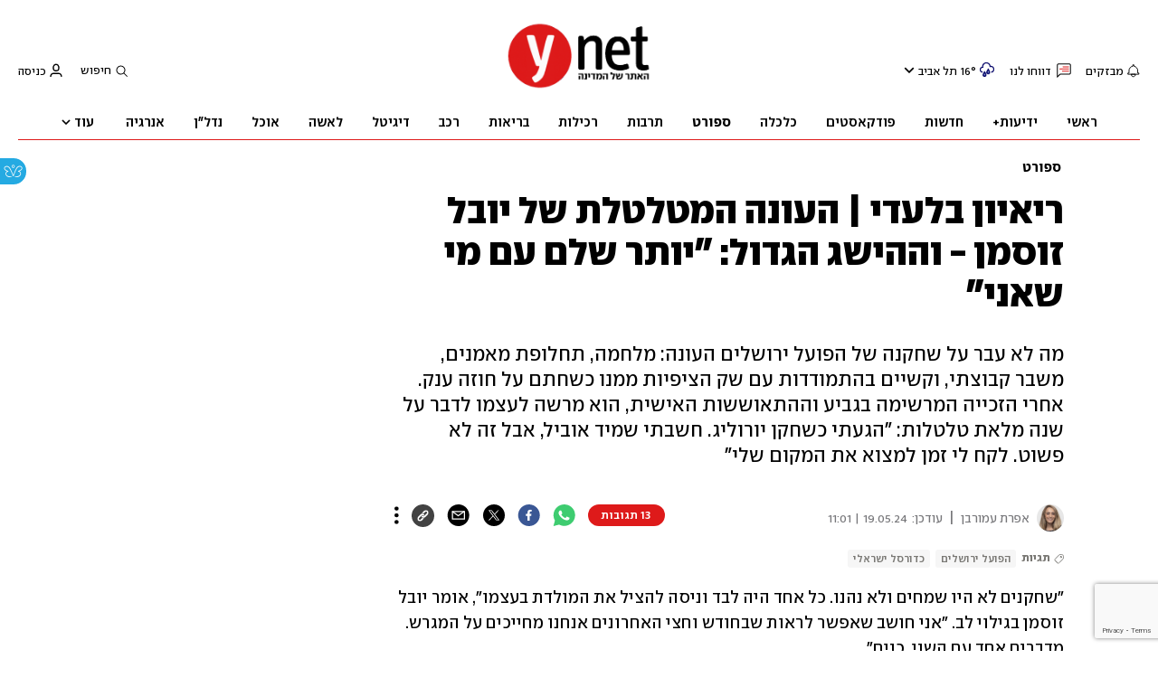

--- FILE ---
content_type: text/html; charset=utf-8
request_url: https://www.ynet.co.il/sport/israelibasketball/article/skblf00imr
body_size: 53772
content:

<!DOCTYPE html>
<!--date generated - 2026-01-28T18:07:53.023068Z-->
<html lang='he' >
<head>
    <meta charset="UTF-8">
    <meta http-equiv="Pragma" content="no-cache"/>
    <title>ריאיון בלעדי | העונה המטלטלת של יובל זוסמן - וההישג הגדול: &quot;יותר שלם עם מי שאני&quot;</title>
        <meta name="description" content="מה לא עבר על שחקנה של הפועל ירושלים העונה: מלחמה, תחלופת מאמנים, משבר קבוצתי, וקשיים בהתמודדות עם שק הציפיות ממנו כשחתם על חוזה ענק. אחרי הזכייה המרשימה בגביע וההתאוששות האישית, הוא מרשה לעצמו לדבר על שנה מלאת טלטלות: &amp;quot;הגעתי כשחקן יורוליג. חשבתי שמיד אוביל, אבל זה לא פשוט. לקח לי זמן למצוא את המקום שלי&amp;quot;"/><meta property="vr:marketing content" content="0"/><link rel='canonical' href='https://www.ynet.co.il/sport/israelibasketball/article/skblf00imr'>
        <meta itemprop="name" content="ריאיון בלעדי | העונה המטלטלת של יובל זוסמן - וההישג הגדול: &quot;יותר שלם עם מי שאני&quot;">
        
        <meta itemprop="description" content="מה לא עבר על שחקנה של הפועל ירושלים העונה: מלחמה, תחלופת מאמנים, משבר קבוצתי, וקשיים בהתמודדות עם שק הציפיות ממנו כשחתם על חוזה ענק. אחרי הזכייה המרשימה בגביע וההתאוששות האישית, הוא מרשה לעצמו לדבר על שנה מלאת טלטלות: &quot;הגעתי כשחקן יורוליג. חשבתי שמיד אוביל, אבל זה לא פשוט. לקח לי זמן למצוא את המקום שלי&quot;">
                <meta property="og:type" content="article"/>
                <meta property="og:url" content="https://www.ynet.co.il/sport/israelibasketball/article/skblf00imr"/>
                <meta property="og:title" content="ריאיון בלעדי | העונה המטלטלת של יובל זוסמן - וההישג הגדול: &quot;יותר שלם עם מי שאני&quot;"/>
                <meta property="og:description" content="מה לא עבר על שחקנה של הפועל ירושלים העונה: מלחמה, תחלופת מאמנים, משבר קבוצתי, וקשיים בהתמודדות עם שק הציפיות ממנו כשחתם על חוזה ענק. אחרי הזכייה המרשימה בגביע וההתאוששות האישית, הוא מרשה לעצמו לדבר על שנה מלאת טלטלות: &quot;הגעתי כשחקן יורוליג. חשבתי שמיד אוביל, אבל זה לא פשוט. לקח לי זמן למצוא את המקום שלי&quot;"/>
                <meta property="og:image" content="https://ynet-pic1.yit.co.il/picserver5/crop_images/2024/05/18/BJm11UdUQR/BJm11UdUQR_0_0_850_479_0_large.jpg"/>
                <meta property="og:site_name" content="ynet"/>
                <meta property="article:published_time" content="2024-05-18T22:30:00.000000Z"/>
                <meta property="article:update_time" content="2024-05-19T11:01:04.433692Z"/>
                <meta property="og:IsPay" content="0"/>
                <meta property="article:content_tier" content="free"/>
            
                <meta name="twitter:card" content="summary_large_image"/>
                <meta name="twitter:url" content="https://www.ynet.co.il/sport/israelibasketball/article/skblf00imr"/>
                <meta name="twitter:title" content="ריאיון בלעדי | העונה המטלטלת של יובל זוסמן - וההישג הגדול: &quot;יותר שלם עם מי שאני&quot;"/>
                <meta name="twitter:description" content="מה לא עבר על שחקנה של הפועל ירושלים העונה: מלחמה, תחלופת מאמנים, משבר קבוצתי, וקשיים בהתמודדות עם שק הציפיות ממנו כשחתם על חוזה ענק. אחרי הזכייה המרשימה בגביע וההתאוששות האישית, הוא מרשה לעצמו לדבר על שנה מלאת טלטלות: &quot;הגעתי כשחקן יורוליג. חשבתי שמיד אוביל, אבל זה לא פשוט. לקח לי זמן למצוא את המקום שלי&quot;"/>
                <meta name="twitter:image" content="https://ynet-pic1.yit.co.il/picserver5/crop_images/2024/05/18/BJm11UdUQR/BJm11UdUQR_0_0_850_479_0_large.jpg"/>
                
                <link rel="dns-prefetch" href="https://securepubads.g.doubleclick.net/">
                <link rel="dns-prefetch" href="https://totalmedia2.ynet.co.il/">
            
            <meta property="vr:title" content='ריאיון בלעדי | העונה המטלטלת של יובל זוסמן - וההישג הגדול: &quot;יותר שלם עם מי שאני&quot;'/>
            <meta property="vr:image_credit" content='צילום: מוטי קמחי'/>
            <meta property="vr:published_time" content="2024-05-18T22:30:00.000000Z"/>
            <meta property="vr:image" content="https://ynet-pic1.yit.co.il/picserver5/crop_images/2024/05/18/BJm11UdUQR/BJm11UdUQR_0_0_850_479_0_large.jpg"/>
            <meta property="vr:author" content='אפרת עמורבן'/>
            <meta property="vr:category" content="Home of Israeli Basketball"/>
        <meta property="vr:type" content="video"/><meta name="viewport" content="width=1240">
                <meta name="application-name" content="ynet"/>
            <meta property='channel-name' content='ספורט'/>
            
            <meta name='can-recommend' content="true" />
            <meta property="publishedPageId" content="57766">
            <meta property="sub-channel-ID" content="3/9164">
            <meta property="sub-channel-name" content="ספורט/כדורסל ישראלי">
            <meta property="recommended content" content="false">
<link href="https://ynet-pic1.yit.co.il/Common/frontend/site/prod/ynet.4f6190d515c81fd8cc2cc66d634841d7.css" rel="stylesheet"/> 
                  <script async src="https://securepubads.g.doubleclick.net/tag/js/gpt.js"></script>  
                <link rel="shortcut icon" type="image/x-icon" href="https://www.ynet.co.il/images/favicon/favicon_1.ico"/>
                <script type="text/javascript" src="https://www.ynet.co.il/Common/Api/Scripts/paywall/paywall_new-v3_5_3.js" charset="UTF-8"></script><script> window.articleId = "skblf00imr"</script>
                <script>
                    dataLayer = [{ 
                         
                        
                'hostname': 'ynet.co.il',
                'pageName': '/sport/israelibasketball/article/skblf00imr',
                'dcPath': '3.Sport-9164.Home.of.Israeli.Basketball',
                'contentPageType': 'Article',
                'userId': window.YitPaywall && YitPaywall.user && YitPaywall.user.props ? YitPaywall.user.props.userId : '',
                'user_type': window.YitPaywall && YitPaywall.user && YitPaywall.user.props ? (YitPaywall.user.props.user_type || '').toLowerCase() : 'guest',
                'piano_id': window.YitPaywall && YitPaywall.user && YitPaywall.user.props ? YitPaywall.user.props.piano_id : '',
                'display': window.matchMedia('(prefers-color-scheme: dark)').matches ? 'dark_mode' : 'light_mode',
                'channel_name': 'ספורט',
             
                        
                    'articleID': 'skblf00imr',
                    'authorName': 'אפרת עמורבן',
                    'articleTags': 'הפועל ירושלים, כדורסל ישראלי',
                    'datePublished': '2024-05-19 01:30:00',
                    'dateModified': '2024-05-19 14:01:04',
                    'sponsoredContent': 'No',
                    'wordCount': '1430',
                    'editor': 'ynet',
                    'statistics_name': 'Sport',
                    'channelName': 'ספורט',
                    'commentsCount': 11,
                    'videosCount': 1,
                    'article_class': 'regular',
                 
                         
                    }];
                </script>
                <script>
                    (function (w, d, s, l, i) {
                        w[l] = w[l] || [];
                        w[l].push({
                            'gtm.start': new Date().getTime(), 
                            event: 'gtm.js'
                        });
                        var f = d.getElementsByTagName(s)[0], j = d.createElement(s), dl = l != 'dataLayer' ? '&l=' + l : '';
                        j.async = true; 
                        j.src = 'https://www.googletagmanager.com/gtm.js?id=' + i + dl;
                        f.parentNode.insertBefore(j, f);
                    })(window, document, 'script', 'dataLayer', 'GTM-K69K2VK');
                </script>
            
            <script>
                function _isMobile() {
                    var isMobile = (/iphone|ipod|android|blackberry|fennec/).test
                    (navigator.userAgent.toLowerCase());
                    return isMobile;
                }

                var isMobile1 = _isMobile();
            </script>
        <script> window.defaultNativeVideoType = "flowplayer"</script>
               <script>
                var dcPath = "3.Sport-9164.Home.of.Israeli.Basketball"
                var dcTags = ['הפועל ירושלים', 'כדורסל ישראלי']
                var dcContentID = "skblf00imr"
                var browsi_prebid_v3 = ""
                var show_inboard_v3 = ""
                var show_ynet_valuad = ""
                var show_blogs_ads = ""
              </script>
         <script type='text/javascript'>
                                                      var googletag = googletag || {};
                                                      googletag.cmd = googletag.cmd || [];
                                                      </script><script>
                          
                                              if (window.innerWidth >= 767) {
                                                {
                                                    var gen_ban = 'ads.300x250.1 ads.300x250.2';
                                                    var general_banners_divs = gen_ban.split(' ');
                                                    var gen_ban_size = '300x250 300x250';
                                                    var general_banners_divs_sizes = gen_ban_size.split(' ');
                                                }
                                              } else if (window.innerWidth <= 767) {} 
                          
                          var page_800 = false;
                          var dcBgColor = 'fff';
                          var dcGeo = '1';
                          var ParentCategory = 'Sport';
                          var dcCG = 'article';
                          if (document.cookie.indexOf('dcGeoAB') != -1) dcGeo = '2';
                          var video = '1'
                          var dcSite = 'ynt';                                  
                          var dcLoadAds = 1;
                          var Dc_refresh_all = 14;
                          var Dc_refresh_jumbo = 14;
                          var Dc_refresh_ozen = 14;
                          var gptVer= '';
                          var gptCtv= '';
                          var new_gpt = '1';
                          var newMedia = 'True';
                          var browsi_on_gpt = 'False';
                          var browsi_prebid = 'False';
                          var show_truvid_mobile = 'False';
                          var show_truvid_desktop = 'False';
                          var adx_interstitial_mobile = 'False';
                          var amazon_header_bidding = 'False';
                          
                          
                      </script>
                     <script src=//totalmedia2.ynet.co.il/new_gpt/ynet/gpt_script_ynet.js></script>
                      <script  src=//totalmedia2.ynet.co.il/gpt/gpt_templates.js></script>
                  
            <script type="application/ld+json">
                {
                  "@context": "http://schema.org",
                  "@type": "NewsArticle",
                  "mainEntityOfPage": {
                    "@type": "WebPage",
                    "@id": "https://www.ynet.co.il/sport/israelibasketball/article/skblf00imr"
                  },
                  "headline": "ריאיון בלעדי | העונה המטלטלת של יובל זוסמן - וההישג הגדול: \"יותר שלם עם מי שאני\"",
                  "image": [
    "https://ynet-pic1.yit.co.il/picserver5/crop_images/2024/05/17/BJH4AuI4mR/BJH4AuI4mR_0_57_1280_720_0_large.jpg",
    "https://ynet-pic1.yit.co.il/picserver5/crop_images/2024/05/18/r1ejEOImA/r1ejEOImA_0_0_2001_3000_0_large.jpg",
    "https://ynet-pic1.yit.co.il/picserver5/crop_images/2023/12/29/BkkxuTjDT/BkkxuTjDT_0_0_3000_2175_0_large.jpg",
    "https://ynet-pic1.yit.co.il/picserver5/crop_images/2024/05/16/HybnJo14Q0/HybnJo14Q0_0_0_3000_2000_0_large.jpg",
    "https://ynet-pic1.yit.co.il/picserver5/crop_images/2024/03/17/ByZGcJNAa/ByZGcJNAa_0_0_3000_2000_0_large.jpg",
    "https://ynet-pic1.yit.co.il/picserver5/crop_images/2021/06/18/SkaKW5YsO/SkaKW5YsO_0_0_2000_3000_0_large.jpg",
    "https://ynet-pic1.yit.co.il/picserver5/crop_images/2024/05/18/B1HYW5LmR/B1HYW5LmR_0_0_556_845_0_large.jpg"
],
                  "datePublished": "2024-05-18T22:30:00.000000Z",
                  "dateModified": "2024-05-19T13:46:21.120294Z",
                  "author": {
                    "@type": "Person",
                    "name": "אפרת עמורבן"
                  },
                  "publisher": {
                    "@type": "Organization",
                    "name": "ynet",
                    "logo": {
                      "@type": "ImageObject",
                      "url": "https://www.ynet.co.il/images/ynet_logo.jpg"
                    }
                  },
                  "description": "מה לא עבר על שחקנה של הפועל ירושלים העונה: מלחמה, תחלופת מאמנים, משבר קבוצתי, וקשיים בהתמודדות עם שק הציפיות ממנו כשחתם על חוזה ענק. אחרי הזכייה המרשימה בגביע וההתאוששות האישית, הוא מרשה לעצמו לדבר על שנה מלאת טלטלות: \"הגעתי כשחקן יורוליג. חשבתי שמיד אוביל, אבל זה לא פשוט. לקח לי זמן למצוא את המקום שלי\"",
                  "wordCount": "1430",
                  "commentCount": "13",
                  "genre": "3.Sport-9164.Home.of.Israeli.Basketball",
                  "isAccessibleForFree": "True",
                  "keywords": "הפועל ירושלים,כדורסל ישראלי",
                  "articleBody": "\"שחקנים לא היו שמחים ולא נהנו. כל אחד היה לבד וניסה להציל את המולדת בעצמו\", אומר יובל זוסמן בגילוי לב. \"אני חושב שאפשר לראות שבחודש וחצי האחרונים אנחנו מחייכים על המגרש. מדברים אחד עם השני. כנים\". החיוכים האלו שהפורוורד של הפועל ירושלים מדבר עליהם הפכו לחגיגות של ממש ביום חמישי האחרון, כשהקבוצה שלו ניצחה את מכבי ת\"א בהיכל והניפה גביע שני ברציפות, שמיני בתולדות המועדון. אבל לא במקרה זוסמן מדבר על תקופות קשות ומשברים: מה שעברה ירושלים העונה יכול לספק חומרים נהדרים לתסריט דרמטי ורב־תהפוכות. הסוף שלו עוד לא נכתב, אבל גם אם הקבוצה לא תסיים את העונה עם אליפות – תואר גדול אחד כבר יש לה.       טלטלות, כאמור, לא היו חסרות. המלחמה שיבשה לחלוטין את עונת הכדורסל, וירושלים – כמו קבוצות ישראליות אחרות – נאלצה לנדוד ברחבי אירופה ולארח את משחקיה הביתיים בסרביה, ובמקביל להמשיך לשחק בליגה הישראלית. ואם כל זה לא מספיק, המאמן הדומיננטי אלכסנדר דז'יקיץ' נטש אותה בגלל המלחמה, המחליף היווני שלו, איליאס קאנצוריס, התברר כפלופ לא קטן, וההפסדים נערמו. בצד של זוסמן (26), העסק היה מורכב לא פחות. בקיץ האחרון ירושלים שמה עליו את כל הז'יטונים והחתימה אותו על חוזה כמעט חסר תקדים עבורה: 1.2 מיליון דולר לשלוש שנים, עבור שחקן ישראלי מוכשר בעל ניסיון רב ביורוליג (חמש שנים במכבי ת\"א, שנתיים באלבה ברלין) – אבל לא אחד שהוביל קבוצה. ובירושלים זה בדיוק מה שציפו ממנו לעשות: להוביל. חתיכת מעמסה. לא הכל הלך לפי התוכניות, רחוק מכך. המשברים הרבים השפיעו מאוד על זוסמן, שלא הצליח לבוא לידי ביטוי על הפרקט. רק בשבועות האחרונים נדמה שהוא מצא את מקומו בקבוצה. הזכייה בגביע, ועוד מול קבוצתו לשעבר, באולם שהיה לו לבית, היא כנראה החותמת הסופית לכך.   \"הבנו שאין לנו יום אחר\", מספר זוסמן על ההופעה בגמר ועל האופן שבו ירושלים הצליחה לבצע מהפך מדהים ברבע השלישי, אחרי מחצית ראשונה לא מוצלחת. \"עשינו את ההתאמות שלנו במחצית השנייה. היינו הרבה יותר אגרסיביים ונשארנו ביחד. אני רוצה לתת הרבה קרדיט לאוהדים שלנו: ברבע השלישי הרגשנו שאנחנו בתוך אולם שכולו אדום. הרגשנו הרבה מאוד אהבה ודחיפה. יחד עם האוהדים, השלם של הקבוצה היה הרבה יותר גדול מסך החלקים שלו\". כמה היה מתוק עבורך לקחת תואר ממכבי ת\"א, ועוד בהיכל? \"זה לא עשה לי יותר מדי. הכי חשוב היה לי לקחת גביע, אני לא מסתכל נגד מי המשחק. ברור שיש את כל הפיקנטריה מסביב שאנשים אוהבים, זה חלק מהעבר שלי, אבל אנחנו חיים בהווה. אני זוכר שהייתי במכבי ת\"א, שיחקנו מול מכבי ראשל\"צ שעלתה עם חמישיית הנוער שלה. בסוף מי זוכר את זה בכלל? רשום בארון שזה תואר, לא זוכרים שזה עם כוכבית. תואר זה תואר\". בעוד חודש יש תואר נוסף על השולחן, חשוב יותר - צלחת האליפות. אתה מאמין שתוכלו לזכות גם בה? \"יהיה לנו קשה לרדת עם הרגליים לקרקע עכשיו, אבל זה משהו שנדרש מאיתנו כקבוצה עם הרבה מאוד ווינרים שרעבים להצלחה\".   העונה עוד לא הסתיימה, אבל איך היא נראית מהעיניים שלך? \"קרו הרבה מאוד דברים העונה. המלחמה שינתה המון. חיינו בין סרביה לישראל, בלי יציבות ובלי לדעת מתי אתה משחק, נגד מי, ואם הליגה בארץ בכלל ממשיכה. אלף ואחד דברים בו־זמנית. הייתה עונה לא יציבה, גם שלי וגם של הקבוצה. כשאתה מגיע לקבוצה חדשה, שכבר מתפקדת ופועלת ביחד, אתה צריך למצוא את הנישה שלך. כשהגעתי לירושלים, חשבתי שמיד אוביל אותה, כשחקן שמגיע מהיורוליג, אבל זה לא פשוט. רוב הסגל, בעיקר הגארדים, נשאר מהעונה שעברה, ולקח לי זמן לעכל את זה ולמצוא את המקום והתפקיד שלי, ומשם להתפתח. עכשיו המצב יותר טוב. עדיין לא סיימנו את העונה, אבל יש שיפור משמעותי בחודש וחצי האחרונים, בתקווה שנוכל לעשות עוד דברים גדולים עד סוף העונה\". \"לא היה לנו חופש, לא הרגשנו בטוחים בעצמנו\" איפה היית ב-7 באוקטובר? \"העברתי את יום שישי עם ההורים שלי בבית, עשינו קידוש כרגיל, ואז אבא שלי העיר אותי ב־6:30 ואמר: 'קום, יש משהו לא רגיל'. אמרתי לו: '6:30 בשבת בבוקר, מה אתה רוצה ממני?' כמו כולם, לא הבנתי את הטירוף. רק אחרי כמה ימים התברר לי האסון הנורא הזה. באותו יום הזרים שלנו כבר טסו ליוון. לא ידענו מה יקרה, לא חשבנו על כדורסל. למי אכפת מכדורסל במצבים כאלה? בסיוטים הכי גרועים שלנו לא חלמנו שזה יקרה\".   מה עושה חוסר היציבות הזה לשחקן? \"כל שחקן, בכל מצב ובכל מקום, צריך יציבות מסוימת. בחיים יש כל כך הרבה דברים שאין לך שליטה עליהם, אתה צריך לפחות יציבות שאתה יודע מה קורה עם הקבוצה. היה חוסר ודאות מטורף. זה חלק מהעונה הזאת שלנו ושל כל הליגה\". מה אתה חושב על העזיבה של דז'יקיץ'? \"אני מבין אותו. הבנתי שהייתה לו טראומה כלשהי ממלחמה בעבר. אי־אפשר לשנות בנאדם ולהגיד לו 'תישאר', אם יש לו טראומה או אם הוא לא מאמין ולא מסוגל לשמור את עצמו בארץ. יש כאן מלחמה שלא קשורה אליו. \"היה לנו בסגל גם את מוריס אנדור. הייתה לי שיחה איתו בבלגרד. הוא אמר לי: 'אני מבין שזאת המלחמה שלכם, אבל אין לי קשר לזה, אני לא רוצה להיות במקום של מלחמה'. פתאום פתחתי את העיניים למצב שהזרים נמצאים בו. מן הסתם המצב הזה נכפה עלינו בעל כורחנו, אבל לזרים אין יותר מדי מה לעשות עם זה. הם יכולים להזדהות או שלא, אבל הם לא נלחמים את המלחמה הזאת, הם לא מבינים את המצב, את הקושי שלנו כישראלים\".   מיד עם עזיבתו של דז'יקיץ' החתימו בירושלים את קאנצוריס, אבל ההתרסקות איתו הייתה מהירה. הקבוצה הודחה מאירופה בצורה משפילה, ואחרי רצף של חמישה הפסדים (ושלושה ניצחונות ב־12 המשחקים תחתיו) הוחלט להיפרד ממנו. גם אם הוא מביע אותה בעדינות, לזוסמן יש לא מעט ביקורת על היווני ועל סגנון המשחק שלו, שהיה שונה מאוד מזה של קודמו. \"אני לא אוהב לדבר על אנשים, אבל אני חושב שמצבת הישראלים שלנו נפגעה מאוד מסגנון המשחק הזה\", מסביר זוסמן. \"לנו הישראלים היה קשה לבטא את עצמנו וגם להבין מה הוא רוצה מאיתנו. הרגשנו מוגבלים, לא היה לנו חופש, לא הרגשנו בטוחים בעצמנו, לא הרגשנו שאנחנו יכולים לעזור לקבוצה. הרבה פעמים הרגשנו שאנחנו עושים יותר נזק מתועלת. זו לא הדרך לנצח, במיוחד בליגה שבה התרומה של הישראלים הכי חשובה. אנחנו רואים את זה עכשיו יותר מתמיד: הקבוצות עם הישראלים הכי טובים הן בטופ של הליגה\". \"אני יותר בוגר במשחק שלי\" אחרי פיטוריו של קאנצוריס העדיפו בירושלים לא לטלטל את הספינה עוד יותר, והזעיקו לקווים את המנהל הספורטיבי יונתן אלון. בינתיים ההחלטה מוכיחה את עצמה: ירושלים לא רק התייצבה ועצרה את שרשרת ההפסדים, אלא צברה ביטחון והתלכדה מחדש – וזה ניכר בגמר הגביע. היא שמה מאחוריה מחצית ראשונה לא טובה, פתחה מבערים ולא הותירה סיכוי למכבי ת\"א. השינוי על הקווים עשה טוב גם לזוסמן. הוא קיבל מקום בחמישייה, ואיתו חזר הביטחון שלא ממש היה שם תחת דז'יקיץ' וקאנצוריס. זה לא שהמספרים שלו בשמיים: זוסמן קולע 8.6 נקודות בליגה ולוקח 4.7 ריבאונדים ב־23 דקות – פחות מהתפוקה שציפו לקבל ממנו במועדון כשהחתימו אותו על החוזה היקר – אבל ההתקדמות המשמעותית של השבועות האחרונים היא ברורה.   \"פתאום הכל קרה\", אומר זוסמן. \"אני חושב שלכולם היה ברור מהן האיכויות שלנו, מהרגע שזכינו בגביע ווינר בתחילת העונה. עכשיו הן באות לידי ביטוי. פתאום הבנו מה כל אחד צריך לעשות ואיך צריך לעשות את זה. יש יותר חופש ביטוי. אתה יכול להיות יותר משמעותי על המגרש. כל אחד מבין את המקום שלו. אנחנו משחקים כדורסל יותר שיתופי, והשחקנים הישראלים תורמים יותר. יש לנו ישראלים טובים מאוד, לפני כן לא מצאנו את הנישה שלנו ואיך אנחנו יכולים לתרום\". בקבוצה טענו שעד לאחרונה לא הצלחת לבוא לידי ביטוי מבחינה מקצועית כי אתה שחקן שניזון מכימיה קבוצתית. אתה מסכים עם זה? \"אני חושב שכן. ה'אני מאמין' שלי בכדורסל שאני משחק הוא שקבוצה לא יכולה לנצח עם שחקנים בודדים. אם כל אחד עושה רק את מה שהוא יודע ואכפת לו רק מעצמו, זה פוגע בערך הקבוצתי. עכשיו אנחנו מחייכים על המגרש. אנשים לא נותנים מספיק קרדיט ליונתן אלון. הוא צריך לקבל יותר הכרה. כולם רואים כמה שונה אנחנו משחקים עכשיו\". \"פתאום הבנו מה כל אחד צריך לעשות ואיך צריך לעשות את זה. יש יותר חופש ביטוי. יש לנו ישראלים טובים מאוד, לפני כן לא מצאנו את הנישה שלנו ואיך אנחנו יכולים לתרום. אנשים לא נותנים מספיק קרדיט ליונתן אלון. כולם רואים כמה שונה אנחנו משחקים עכשיו\" יובל זוסמן של היום הוא שחקן שלם ושמח יותר מאשר בתקופה במכבי ת\"א? \"אני חושב שאני יותר בוגר במשחק שלי. אני מרגיש יותר שלם עם מי שאני ועם מה שאני מציג על המגרש. כל עוד אשחק עם ביטחון ואהיה אגרסיבי ואסרטיבי, אני חושב שהקבוצה תזכה לדברים טובים ממני. שיחקתי שש שנים ביורוליג והייתי שנתיים על תקן זר בגרמניה, וזה משנה את כל הפרספקטיבה, את הגישה ואת המחשבה. גם בקבוצה אני מרגיש ששחקנים מקשיבים לי\". יותר מבמכבי ת\"א? \"זה שונה מאוד. במכבי ת\"א, כשחקן צעיר שהיה ידוע בהגנה שלו, היה לי תפקיד מצומצם. עכשיו אני יודע לעשות יותר. החלק הכי משמעותי הוא הניסיון והתפקיד שלי מחוץ למגרש, איך השחקנים מכבדים אותי ואני אותם. כשחגגתי 26 לפני כמה ימים, כולם צחקו איתי בחדר הלבשה: 'בן כמה אתה כבר? 34?' עברתי הרבה מאוד דברים ביחס לגיל הצעיר שלי, ויש לי עוד הרבה מה לתרום\".",
                  "video": [{"author": {"name": "אלון: חבורה של גברים, כולם התעלו על עצמם", "@type": "Person"}, "name": "אלון: חבורה של גברים, כולם התעלו על עצמם", "uploadDate": "2024-05-18T22:30:00.000000Z", "duration": "PT0S", "@type": "VideoObject", "description": "אלון: חבורה של גברים, כולם התעלו על עצמם", "contentUrl": "https://one-video-ynet.yit.co.il/2024_5/92734.mp4", "thumbnailUrl": "https://www.ynet.co.il/picserver5/videos_pic/2024/05/18/92734/92734.jpg", "embedUrl": ""}]
                  
                }
            </script>
        
        <script type="application/ld+json">
            {
    "description": "מה לא עבר על שחקנה של הפועל ירושלים העונה: מלחמה, תחלופת מאמנים, משבר קבוצתי, וקשיים בהתמודדות עם שק הציפיות ממנו כשחתם על חוזה ענק. אחרי הזכייה המרשימה בגביע וההתאוששות האישית, הוא מרשה לעצמו לדבר על שנה מלאת טלטלות: &quot;הגעתי כשחקן יורוליג. חשבתי שמיד אוביל, אבל זה לא פשוט. לקח לי זמן למצוא את המקום שלי&quot;",
    "@type": "WebPage",
    "breadcrumb": {
        "itemListElement": [
            {
                "@type": "ListItem",
                "position": 1,
                "item": {
                    "@type": "WebSite",
                    "@id": "https://www.ynet.co.il/sport",
                    "name": "חדשות ספורט -  כל מה שקורה בכדורגל, הכדורסל ושאר הענפים"
                }
            },
            {
                "@type": "ListItem",
                "position": 2,
                "item": {
                    "@type": "WebSite",
                    "@id": "https://www.ynet.co.il/sport/israelibasketball",
                    "name": "ליגת העל בכדורסל"
                }
            }
        ],
        "@type": "BreadcrumbList"
    },
    "name": "ריאיון בלעדי | העונה המטלטלת של יובל זוסמן - וההישג הגדול: &quot;יותר שלם עם מי שאני&quot;",
    "@context": "http://schema.org",
    "url": "https://www.ynet.co.il/sport/israelibasketball/article/skblf00imr"
}
        </script>
                <script type="application/ld+json">
                    {
    "name": "ynet",
    "@type": "Organization",
    "logo": "https://www.ynet.co.il/images/ynet_logo.jpg",
    "@context": "http://schema.org",
    "url": "https://www.ynet.co.il",
    "sameAs": [
        "https://www.facebook.com/ynetnews/",
        "https://twitter.com/ynetalerts",
        "https://www.linkedin.com/company/ynet",
        "https://he.wikipedia.org/wiki/Ynet",
        "https://plus.google.com/112891305134962825195"
    ]
}
                </script>
                <script type="text/javascript">
                    window._taboola = window._taboola || [];
                     
                    _taboola.push({'video': 'auto', tracking: 'utm_source=Taboola_internal&utm_medium=organic'});
                    </script>
                <script type="text/javascript" src="https://cdn.taboola.com/libtrc/ynet-ynet-/loader.js" async charset="UTF-8"></script>
            <script>var video_analytics_src = "ynet";var video_ad_iu = "/6870/ynet/desktop/preroll.video/sport";var video_ad_description_url = "https://www.ynet.co.il/sport/israelibasketball/article/skblf00imr";var video_ad_iu_mobile = "/6870/ynet/mobileweb_{device}/preroll.video/sport";var video_ad_yncd = "skblf00imr";</script><script defer type="text/javascript" src="https://ynet-pic1.yit.co.il/Common/frontend/site/prod/vendors-widgets.517f9e40f1da85aafc4b.js"></script><script>var YITSiteWidgets=YITSiteWidgets||[];</script><script defer type="text/javascript" src="https://ynet-pic1.yit.co.il/Common/frontend/site/prod/widgets.75e55fe5a46afe522cd2.js"></script>
                        <script src="https://cdn.flowplayer.com/releases/native/3/stable/flowplayer.min.js"></script>
         <link rel="stylesheet" href="https://cdn.flowplayer.com/releases/native/3/stable/style/flowplayer.css" />
          <script src="https://cdn.flowplayer.com/releases/native/3/stable/plugins/ads.min.js"></script>
         <script src="//cdn.flowplayer.com/releases/native/3/stable/plugins/cuepoints.min.js"></script>
         <script src="https://cdn.flowplayer.com/releases/native/3/stable/plugins/ga4.min.js"></script>
         <script src="https://cdn.flowplayer.com/releases/native/3/stable/plugins/keyboard.min.js"></script>
         <script src="https://cdn.flowplayer.com/releases/native/3/stable/plugins/share.min.js"></script>
         <script src="https://cdn.flowplayer.com/releases/native/3/stable/plugins/qsel.min.js"></script>
          <script src="https://cdn.flowplayer.com/releases/native/3/stable/plugins/asel.min.js"></script>
          <script src="https://cdn.flowplayer.com/releases/native/3/stable/plugins/hls.min.js"></script>
          <script src="https://cdn.flowplayer.com/releases/native/3/stable/plugins/float-on-scroll.min.js"></script>
		  <script>window.isGa4=1</script>
<script src="https://cdn.flowplayer.com/releases/native/3/stable/plugins/dash.min.js"></script>
                        <script type="text/javascript" src="https://imasdk.googleapis.com/js/sdkloader/ima3.js"></script>
                        <script src="https://cdn.flowplayer.com/releases/native/translations/flowplayer.lang.he.js"></script> 
                    
<!--wcm pixel 4842 -->
<script>
window.addEventListener("load",function (){
const  premiumBtn = document.getElementById("register_premium")
const thirdItem = document.querySelectorAll(".rtl-premium")[3]
if(premiumBtn ){
premiumBtn .innerHTML = "הצטרפו כעת!";
}
if(thirdItem){
thirdItem.innerHTML = "אירועים, הטבות והרצאות למנויים";
}
})
</script>
<!--wcm pixel 701 -->
<script>                 
    googletag.cmd.push(function () {               
        googletag.pubads().setTargeting('Login_ynetplus', (YitPaywall && YitPaywall.user) ?'yes' : 'no');             
    });            
</script>
<!--wcm pixel 1421 -->
<style>
.YnetPremiumLogin>.loggedUser >.headerIcon{display:none;}
.YnetPremiumLogin>.loggedUser >span{width:120px;}
.categorySubNavigation ul li.selected a::before {display:none}
.categorySubNavigation ul li.selected a[style] {color:unset ! important}
.categorySubNavigation ul li.selected a[style]:hover { color: #FF0000!important;}
.YnetMultiStripComponenta.multiRows{
    width: calc(100% + 13px);
    margin: 0 -6px 0 -7px;
}
.YnetMultiStripComponenta.multiRows> div {
    margin: 0 6px 0 7px;
}


</style>
<!--wcm pixel 1077 -->
<style>
.INDmagnifier  #ads\.skyscraper,  .INDmagnifier  #ads\.ozen\.right {
display:none !important;
}
.INDmagnifier  #ads\.top, .INDmagnifier  #ads\.sargel {
zoom: 1 !important;
}
</style>
<!--wcm pixel 11022 -->
<style>
    .flowplayer .fp-title {
        display: none !important;
    }
</style>
<!--wcm pixel 13222 -->
<script async src="https://cdn.taboola.com/webpush/publishers/1070106/taboola-push-sdk.js"></script>

<!--wcm pixel 1941 -->
<style>
.connect-us-widget .contactAuthor{display:none}

</style>
<!--wcm pixel 3421 -->
<style> .fp-ad-container .fp-color-text { color: #ffffff; font-weight: 700; line-height: 1.8em; } </style>
<!--wcm pixel 9382 -->
<script type="text/javascript" src="https://ynet-pic1.yit.co.il/Common/Api/Scripts/jquery-3.6.3.min.js"></script>
<!--wcm pixel 18453 -->
<meta name="robots" content="max-image-preview:large">
<!--wcm pixel 3002 -->
<style>
.grid1280_2 .VideoComponenta #art_video_credit_id, 
.grid1280_2 .VideoLiveComponenta #art_video_credit_id,
.grid1280_2 .VideoComponenta #art_video_caption_id,
 .grid1280_2 .VideoLiveComponenta #art_video_caption_id {
    margin-top: 7px !important;
}
</style>

<!--wcm pixel 9962 -->
<script> window.analyticsCode = ["G-B0H8ZSFBCE","UA-10772561-46"] </script>
<!--wcm pixel 9682 -->
<meta property="fb:app_id" content="117633148253098"/>

<!--wcm pixel 9882 -->
<script>
    window.WCM_POPULARITY_LINK = "https://stats.ynet.co.il/popularity/popularity.php"
</script>

<!--wcm pixel 9802 -->
<script>
(function () {
	if (document.querySelector(".yplus")) return;
	const el = document.createElement("script");
	el.src = "https://upapi.net/pb/ex?w=5693168230072320&uponit=true";
	el.async = true;
	document.head.append(el);
})();
</script>
<!--wcm pixel 9726 -->
<link rel="shortcut icon" type="image/x-icon" href="/images/favicon/favicon_1.ico"/>
<!--wcm pixel 10126 -->
<script> window.fpToken = "eyJraWQiOiJ4U2ZXU1BxMWc5S0oiLCJ0eXAiOiJKV1QiLCJhbGciOiJFUzI1NiJ9.eyJjIjoie1wiYWNsXCI6NixcImlkXCI6XCJ4U2ZXU1BxMWc5S0pcIixcImRvbWFpblwiOltcInluZXQuY28uaWxcIl19IiwiaXNzIjoiRmxvd3BsYXllciJ9.79I56Jn993GYmssWK5TM2F_eJ7JX4ts1gK7MxGZ5iAZ2-PDdSBVaDJmTBdvfuO8hgNfIukEq1tVgc7E8qkKHpA"</script>
<!--wcm pixel 17202 -->
<script>
   window.paywall_login_url = "https://www.ynet.co.il/plus/newpaywall/login?redirect=/plus";
</script>
<!--wcm pixel 18366 -->
<script src="https://www.google.com/recaptcha/api.js?render=6LdkCNoaAAAAAJg58Ys8vT9dZqxqwK8B-eGzaXCf"></script>
<script> window.wcmCaptchaSiteKey = "6LdkCNoaAAAAAJg58Ys8vT9dZqxqwK8B-eGzaXCf"</script><script> window.siteID = "ynet"</script><script> window.fpIsFloating=1</script><script src="https://www.google.com/recaptcha/api.js?render=6LdkCNoaAAAAAJg58Ys8vT9dZqxqwK8B-eGzaXCf"></script>
                      <script> window.wcmCaptchaSiteKey = "6LdkCNoaAAAAAJg58Ys8vT9dZqxqwK8B-eGzaXCf"</script>
                      
</head>
<body   class="font-moses">

<!--wcm pixel 3461 -->
<script>
setTimeout(function() {
    let div_id = "";
    let placement_id = "";
    let mode_id = "";
    const marketingArticle = window.wcm_marketingArticle ? " Remove Read More" : "";
    if (document.querySelector(".PremiumArticleHeaderComponenta")) {
        if (document.querySelector("#ynet_premium_blocked")) {
            /* premium close article */
            return;
        }
        /* premium open article */
        div_id = "taboola-mobile-mid-article-plus";
        placement_id = "Mid Article Plus" + marketingArticle;
        mode_id = "alternating-thumbnails-e-new";
    } else if (document.querySelector("#ArticleHeaderComponent")) {
        /* not premium article */
        div_id = 'taboola-mid-page-article-thumbnails-nd';
        placement_id = "Mid Page Article Thumbnails ND"+ marketingArticle;
        mode_id = "alternating-thumbnails-abc";
    } else {
        return;
    }
    let parent_div = ''
    let first_div_is_video = false
    let first_div_is_image = false
    let first_div_is_live = false
    let parent_divs = document.querySelectorAll("div.ArticleImageComponenta, .VideoComponenta, .VideoLiveComponenta");
    if (parent_divs[0]) {
        if (parent_divs[0].className.indexOf("VideoComponenta") > -1) {
            first_div_is_video = true
        }
	else if(parent_divs[0].className.indexOf("VideoLiveComponenta") > -1){
		first_div_is_live = true
		}
 else if (parent_divs[0].className.indexOf("ArticleImageComponenta") > -1 && !parent_divs[0].querySelector(".ArticleLinkedImageComponenta") && !parent_divs[0].querySelector(".ArticleWrappedImageComponenta")) {
            first_div_is_image = true
        }
    }
 
    if (first_div_is_video || first_div_is_image || first_div_is_live ) {
        parent_div = parent_divs[0]
    }
    if (parent_div) {
        const new_div = document.createElement("div");
        new_div.setAttribute("id", div_id);
        parent_div.parentNode.insertBefore(new_div, parent_div.nextSibling);
		if(new_div){
			addingThirdparagraphVideo(new_div)
			}
        window._taboola = window._taboola || [];
        _taboola.push({
            mode: mode_id,
            container: div_id,
            placement: placement_id,
            target_type: 'mix'
        });
    }
}, 100);

    function addingThirdparagraphVideo(new_div) {
        const element = new_div.parentNode;
        const parent = element.parentNode;
        const new_video_div = document.createElement("div");
        new_video_div.setAttribute("id", "Taboola-inline-video");
        const arrayOfDivs = Array.from(parent.children);
        const firstIndex = Array.from(parent.children).indexOf(element);
        const totalParag = arrayOfDivs.filter(item => item.classList.contains("text_editor_paragraph")).length;
        const allparag = document.querySelectorAll(".text_editor_paragraph");
        const paragAfterNewDiv = arrayOfDivs.slice(firstIndex).filter(item => item.classList.contains("text_editor_paragraph")).length;
        const lastParag = allparag[allparag.length-1]
        let textIndex = 0;
        if (paragAfterNewDiv > 2) {
            index = allparag.length - paragAfterNewDiv + 2;
            allparag[index].appendChild(new_video_div);
        }
        else if (paragAfterNewDiv === 0){
            parent.appendChild(new_video_div)
        }
        else{
            lastParag.appendChild(new_video_div);
        }
    }
</script>

<!--wcm pixel 9542 -->
<style>
div.fc-ccpa-root {
    position: fixed !important;
    bottom: 50px !important;
    width: 100% !important;
}
</style>

<!--wcm pixel 3541 -->
<style>
@media only screen and (max-width: 768px) and (orientation: portrait) and (prefers-color-scheme: dark),
 only screen and (max-width: 900px) and (orientation: landscape) and (prefers-color-scheme: dark){
.taboola-general-feed .item-label-href *,
.taboola-general .item-label-href *,
.tbl-feed-container .item-label-href * 
{
color:#fff ! important;
-webkit-text-fill-color:#fff ! important;
}
.trc_rbox_container{
background:#000! important}
}
</style>
<!--wcm pixel 9562 -->
<script>
window.disableAppNativeVideo = true
</script>
<!--wcm pixel 821 -->
<style>
video.vjs-tech {
	height : unset !important;
}
</style>
            <noscript><iframe src="https://www.googletagmanager.com/ns.html?id=GTM-K69K2VK"
            height="0" width="0" style="display:none;visibility:hidden"></iframe></noscript>
        
            <script>
                !function (t, e) {
                    "use strict";
                    var i = "classList", n = function (t, i) {
                        var n = i || {};
                        this.trigger = t, this.rate = n.rate || 500, this.el = e.getElementsByClassName("iframe-lightbox")[0] || "", this.body = this.el ? this.el.getElementsByClassName("body")[0] : "", this.content = this.el ? this.el.getElementsByClassName("content")[0] : "", this.href = t.dataset.src || "", this.paddingBottom = t.dataset.paddingBottom || "", this.onOpened = n.onOpened, this.onIframeLoaded = n.onIframeLoaded, this.onLoaded = n.onLoaded, this.onCreated = n.onCreated, this.onClosed = n.onClosed, this.init()
                    };
                    n.prototype.init = function () {
                        var t = this;
                        this.el || this.create();
                        var e = function (t, e) {
                            var i, n, o, s;
                            return function () {
                                o = this, n = [].slice.call(arguments, 0), s = new Date;
                                var a = function () {
                                    var d = new Date - s;
                                    d < e ? i = setTimeout(a, e - d) : (i = null, t.apply(o, n))
                                };
                                i || (i = setTimeout(a, e))
                            }
                        }(function (e) {
                            e.preventDefault(), t.open()
                        }, this.rate);
                        this.trigger.addEventListener("click", e)
                    }, n.prototype.create = function () {
                        var t = this, n = e.createElement("div");
                        this.el = e.createElement("div"), this.content = e.createElement("div"), this.body = e.createElement("div"), this.el[i].add("iframe-lightbox"), n[i].add("backdrop"), this.content[i].add("content"), this.body[i].add("body"), this.el.appendChild(n), this.content.appendChild(this.body), this.contentHolder = e.createElement("div"), this.contentHolder[i].add("content-holder"), this.contentHolder.appendChild(this.content), this.el.appendChild(this.contentHolder), e.body.appendChild(this.el), n.addEventListener("click", function () {
                            t.close()
                        });
                        var o = function () {
                            t.isOpen() || (t.el[i].remove("is-showing"), t.body.innerHTML = "")
                        };
                        this.el.addEventListener("transitionend", o, !1), this.el.addEventListener("webkitTransitionEnd", o, !1), this.el.addEventListener("mozTransitionEnd", o, !1), this.el.addEventListener("msTransitionEnd", o, !1), this.callCallback(this.onCreated, this)
                    }, n.prototype.loadIframe = function () {
                        var t = this;
                        this.iframeId = "iframe-lightbox" + Date.now(), this.body.innerHTML = '<iframe src="' + this.href + '" name="' + this.iframeId + '" id="' + this.iframeId + '" onload="this.style.opacity=1;" style="opacity:0;border:none;" scrolling="no" webkitallowfullscreen="true" mozallowfullscreen="true" allowfullscreen="true" height="166" frameborder="no"></iframe>', function (n, o) {
                            e.getElementById(n).onload = function () {
                                this.style.opacity = 1, o[i].add("is-loaded"), t.callCallback(t.onIframeLoaded, t), t.callCallback(t.onLoaded, t)
                            }
                        }(this.iframeId, this.body)
                    }, n.prototype.open = function () {
                        this.loadIframe(), this.paddingBottom ? this.content.style.paddingBottom = this.paddingBottom : this.content.removeAttribute("style"), this.el[i].add("is-showing"), this.el[i].add("is-opened"), this.callCallback(this.onOpened, this)
                    }, n.prototype.close = function () {
                        this.el[i].remove("is-opened"), this.body[i].remove("is-loaded"), this.callCallback(this.onClosed, this)
                    }, n.prototype.isOpen = function () {
                        return this.el[i].contains("is-opened")
                    }, n.prototype.callCallback = function (t, e) {
                        "function" == typeof t && t.bind(this)(e)
                    }, t.IframeLightbox = n
                }("undefined" != typeof window ? window : this, document);
            </script>
        
             
                                 <div id="blanket"></div>
                                 <style>
                                     #blanket {
                                            position: fixed;
                                            top: 0;
                                            left: 0;
                                            bottom: 0;
                                            right: 0;
                                            z-index: 9999;
                                            background-color:white;

                                     }
                                 </style>
                                 <script>
                                 if (window.dcCG != 'home') {
                                     document.getElementsByTagName('body')[0].style.setProperty(
                                             'overflow',
                                             '',
                                             'important'
                                 );
                                 try {
                                     var myVar = setInterval(myTimer, 200);
                                     //15 = 3 sec
                                     var counter_ = 0;
                                     var maavaron_exist = false;
                                     function myTimer() {
                                         counter_++;
                                         if(!maavaron_exist && document.getElementById("ads.interstitial")){
                                             document.getElementById("ads.interstitial").addEventListener("click", function(){
                                                 maavaron_exist = true;
                                                 myStopFunction();
                                             });
                                         }
                                         if(document.getElementById('ads.interstitial')){
                                                 if(document.getElementById('ads.interstitial').style.height.length > 0 &&
                                                     parseInt(document.getElementById('ads.interstitial').style.height) > 0) {
                                                     myStopFunction();
                                                     return false;
                                                 }
                                         }
                                         if(counter_ == 15) {myStopFunction();}
                                         return false;
                                     }
                                     function myStopFunction() {
                                       document.getElementById('blanket').style.display = 'none';
                                       document.getElementsByTagName('body')[0].style.setProperty(
                                             'overflow',
                                             '',
                                             'important'
                                       );
                                       clearInterval(myVar);
                                     }
                                 } catch (e) {
                                     document.getElementById('blanket').style.display = 'none';
                                     document.getElementsByTagName('body')[0].style.setProperty(
                                         'overflow',
                                         '',
                                         'important'
                                     );
                                   }
                                 }
                                 </script> 
             <div id='maavaron_overlay' style='top:0;left:0;position:fixed;width:100%;height:100%;display:none;
             background:white;z-index:99999;'></div>
             <div id=ads.interstitial style='display:none;'> 
             </div>
         
                                         <div id=ads.skyscraper.left style='position:fixed;top:0;left:0;'>
                                         <script type='text/javascript'>
                                             if (navigator.appName != "Microsoft Internet Explorer") {
                                                 if (document.getElementById('ads.skyscraper.left')) {
                                                     document.getElementById('ads.skyscraper.left').style.position = "fixed";
                                                 }
                                             }
                                         
                                         </script>
                                         </div>
                             <div id="ads.sticky" class="sticky" style="position:fixed;bottom:0;"></div>
             <div id=ads.skyscraper style='position:fixed;top:0;right:0;'></div>
             <script type='text/javascript'>
                 if (navigator.appName != "Microsoft Internet Explorer") {
                     if (document.getElementById("ads.skyscraper")) {
                         document.getElementById("ads.skyscraper").style.position = "fixed";
                     }
                 }
             </script>
         <div id="site_container" class="font-moses"><div><div class="hContainer ynet grid1280_2 article articleContainer"><script>window.dateFormat="dmy", window.timezone="Asia/Jerusalem", window.languageCode ="he-IL"</script><script>
window.currentPlayingYoutubePlayer = window.currentPlayingYoutubePlayer || null;
window.YoutubeAPIControlller  = {
        _queue: [],
        _isLoaded: false,

        load: function (component) {
            // if the API is loaded just create the player
            if (this._isLoaded) {
                component.createPlayer()
            } else {
                this._queue.push(component)
            }
        },

        loadAPI: function () {
            // load the api
            var tag = document.createElement('script');
            tag.src = "https://www.youtube.com/iframe_api";
            var firstScriptTag = document.getElementsByTagName('script')[0];
            firstScriptTag.parentNode.insertBefore(tag, firstScriptTag);

            var that = this;
            window.onYouTubeIframeAPIReady = function() {
                that._isLoaded = true
                for (let i = that._queue.length; i--;) {
                    that._queue[i].createPlayer()
                }
                that._queue = []
            }
        },
    }
    setTimeout(function(){window.YoutubeAPIControlller.loadAPI()}, 1000);
</script><span><span id="S1lKZKl0v811g"></span><script>window.YITSiteWidgets.push(['S1lKZKl0v811g','SiteLinkLightBoxInjector',{}]);</script></span><span><span id="HJ11tbKxCwI11g"></span><script>window.YITSiteWidgets.push(['HJ11tbKxCwI11g','SiteAnalyticsInjector',{"analyticsObject":{"dc_path":"","page_title":"ריאיון בלעדי | העונה המטלטלת של יובל זוסמן - וההישג הגדול: \"יותר שלם עם מי שאני\"","cid":"","yid":"","page_type":"article","ad_blocker":false,"channel_name":"ספורט","user_status":0,"article_id":"skblf00imr","author_name":"אפרת עמורבן","editor_name":"","date_modified":"2024-05-19T11:01:04.433Z","date_published":"2024-05-18T22:30:00.000Z","videos_count":1,"sponsored_content":false,"word_count":1430,"article_tags":["הפועל ירושלים","כדורסל ישראלי"],"comments_count":0},"mainClassName":"hContainer ynet grid1280_2 article articleContainer"}]);</script></span><div style="width:1240px;direction:ltr;margin:0 auto" class="RelativeElementsContainer site_page_root"><div class="layoutContainer" style="position:relative;min-height:0;padding-bottom:0;width:1240px;margin:0 auto;box-sizing:border-box"><div tabindex="0" class="layoutItem top-ad" style="position:relative;top:0;left:0;margin-bottom:25px"><span class="no-print"><div style="height:100%"><div id="ads.top"></div></div></span></div></div><div class="layoutContainer" style="position:relative;min-height:1638px;padding-bottom:183px;width:1240px;margin:0 auto;box-sizing:border-box"><div tabindex="0" class="layoutItem ynet-header" style="position:absolute;top:0;left:0;height:133px;width:1240px"><div style="height:100%"><span><span id="ryMKbtgRP8Wg"><div class="YnetHeader light" id="YnetHeader"><button class="accessibiltyFixedBtn" id="INDmenu-btn-fixed" title="אתר נגיש" aria-labelledby="INDbtnTooltip" accessKey="m"></button><div class="headerTop"><div class="rightSideLinks"><a id="BkXY11YxRDIbx" href="https://www.ynet.co.il/news/category/184" target="_top"><span class="headerIcon flash" id="flashBell"></span> <span class="flashText">מבזקים</span></a><a id="HyVFbFgCP811e" href="https://www.ynet.co.il/redmail" target="_top"><span class="headerIcon redMail"></span> <span class="redMailText">דווחו לנו</span></a><div class="WeatherViewInHeader" id="main_header_weather"><div class="weatherimage"></div><div class="weathertempsdiv"></div><div id="headerWeatherSelect" class="headerWeatherSelect"><a href="//www.ynet.co.il/home/0,7340,L-201,00.html" class="selectedCity"></a><div class="menuToggler toOpen"></div></div></div><div class="descriptionWeather"></div></div><div class="logo"><a aria-label="דף הבית" id="HyrKZYxRDI11l" href="https://www.ynet.co.il/home/0,7340,L-8,00.html" target="_top"><img alt="דף הבית" title="דף הבית" aria-hidden="true" aria-label="Page Logo" src="https://ynet-pic1.yit.co.il/picserver5/wcm_upload/2024/07/09/B1LH3j5DR/new_logo_gif_ynet.gif"/></a></div><div class="leftHeader"><div class="searchArea"><button class="searchBtn">חיפוש</button></div><div class="YnetPianoLogin"></div></div></div><div class="BottomHeaderArea" id="BottomHeaderArea"><div class="mainNav" role="navigation" aria-label="Main Menu" style="border-bottom:1px solid #de1a1a"><div class="navList"><div><a style="color:#000000;--menu-item-color:#000000" id="r1UYZFxRDIWg" href="https://www.ynet.co.il/home/0,7340,L-8,00.html" target="_top"><span> ראשי</span></a></div><div><a style="color:#000000;--menu-item-color:#000000" id="BkPYZYlCPUbe" href="https://www.ynet.co.il/plus" target="_top"><span>ידיעות+</span></a></div><div><a style="color:#000000;--menu-item-color:#000000" id="r1OKZte0PLWg" href="https://www.ynet.co.il/news" target="_top"><span> חדשות</span></a></div><div><a style="color:#000000;--menu-item-color:#000000" id="SytFZteRvL11l" href="https://p.ynet.co.il/bepo" target="_top"><span>פודקאסטים<br></span></a></div><div><a style="color:#000000;--menu-item-color:#000000" id="HJ5Y11FxAPIZg" href="https://www.ynet.co.il/economy" target="_top"><span> כלכלה</span></a></div><div><a style="color:#000000;--menu-item-color:#000000" class="selected" id="BkjFWKeRDL11x" href="https://www.ynet.co.il/sport" target="_top"><span> ספורט</span></a></div><div><a style="color:#000000;--menu-item-color:#000000" id="HJnKbYxRw8Zx" href="https://www.ynet.co.il/entertainment" target="_top"><span> תרבות</span></a></div><div><a style="color:#000000;--menu-item-color:#000000" id="Sk6KbKgAwUWg" href="https://pplus.ynet.co.il/homepage" target="_top"><span>רכילות</span></a></div><div><a style="color:#000000;--menu-item-color:#000000" id="Sy0tbFxRvLbe" href="https://www.ynet.co.il/health" target="_top"><span> בריאות</span></a></div><div><a style="color:#000000;--menu-item-color:#000000" id="B11911tgRv811x" href="https://www.ynet.co.il/wheels" target="_top"><span> רכב</span></a></div><div><a style="color:#000000;--menu-item-color:#000000" id="SJlc11txCwLbl" href="https://www.ynet.co.il/digital" target="_top"><span> דיגיטל</span></a></div><div><a style="color:#000000;--menu-item-color:#000000" id="BkZ5btg0wU11x" href="https://www.ynet.co.il/laisha" target="_top"><span>לאשה</span></a></div><div><a style="color:#000000;--menu-item-color:#000000" id="Skz9WYeCDI11l" href="https://www.ynet.co.il/food" target="_top"><span> אוכל</span></a></div><div><a style="color:#000000;--menu-item-color:#000000" id="rJQ5bFgAw8bx" href="https://www.ynet.co.il/economy/category/8315" target="_top"><span> נדל"ן</span></a></div><div><a style="color:#000000;--menu-item-color:#000000" id="r1N911YxCPUbx" href="https://www.energya.co.il/" target="_top"><span>אנרגיה&nbsp;</span></a></div></div><div id="wcm_MenuDisplay"><span class="moreBtn" id="wcm_MenuDisplay_moreBtn">עוד<span class="moreIcon toOpen"></span></span></div></div><div class="popUpmenu closed" role="sub-navigation" aria-label="Sub Menu">  <div id="mainAccessibilityButton"><a id="INDmenu-btn" title="אתר נגיש" accessKey="m" aria-labelledby="INDbtnTooltip" role="button"><span class="icon"></span></a></div><div class="linksGroups"><div class="group"><div class="groupTitle">מנויים</div><ul class="groupList"><li><a style="color:#000000" id="r1HcZFxCvLbe" href="https://www.ynet.co.il/plus" target="_top"><span> ידיעות+</span></a></li><li><a style="color:#000000" id="Sk8qWFgCvI11l" href="https://www.yedioth.co.il/?externalurl=true" target="_top"><span>ידיעות מנויים</span></a></li></ul></div><div class="group"><div class="groupTitle">ערוצי ynet</div><ul class="groupList"><li><a style="color:#000000" id="ryDqZFxRDIWe" href="https://www.ynet.co.il/news/247" target="_top"><span> 24/7 כל הכתבות</span></a></li><li><a style="color:#000000" id="HyOc11Yl0PIZl" href="https://www.ynet.co.il/news/category/184" target="_top"><span> מבזקים</span></a></li><li><a style="color:#000000" id="B1Ycbtx0DLZx" href="https://www.ynet.co.il/news" target="_top"><span> חדשות</span></a></li><li><a style="color:#000000" id="Syc9ZKgRDIWl" href="https://www.ynet.co.il/news/category/194" target="_top"><span> דעות</span></a></li><li><a style="color:#000000" id="Bkjc11FgRDIbe" href="https://www.ynet.co.il/economy" target="_top"><span> כלכלה</span></a></li><li><a style="color:#000000" id="S13511teCwIWg" href="https://www.ynet.co.il/sport" target="_top"><span> ספורט</span></a></li><li><a style="color:#000000" id="rJ6cWtlAPUWe" href="https://weather.ynet.co.il/" target="_top"><span>מזג אוויר</span></a></li><li><a style="color:#000000" id="rkA5ZtgRDL11l" href="https://www.ynet.co.il/radio" target="_top"><span> פודקאסטים</span></a></li><li><a style="color:#000000" id="ByJo11YlAvL11l" href="https://www.ynet.co.il/entertainment" target="_top"><span> תרבות</span></a></li><li><a style="color:#000000" id="ryloWFeRDIWe" href="https://pplus.ynet.co.il/homepage" target="_top"><span>רכילות Pplus</span></a></li><li><a style="color:#000000" id="rJbj11FlAvI11x" href="https://www.ynet.co.il/health" target="_top"><span> בריאות</span></a></li><li><a style="color:#000000" id="Skfo11YlAvLbe" href="https://www.ynet.co.il/wheels" target="_top"><span> רכב</span></a></li><li><a style="color:#000000" id="HJXiWKlAwL11x" href="https://www.ynet.co.il/digital" target="_top"><span> דיגיטל</span></a></li><li><a style="color:#000000" id="BkVoZYlAPUbg" href="https://www.ynet.co.il/economy/category/5363" target="_top"><span> צרכנות</span></a></li><li><a style="color:#000000" id="H1rsWYeADL11e" href="https://www.ynet.co.il/economy/category/8315" target="_top"><span> נדל"ן</span></a></li><li><a style="color:#000000" id="ByIi11YeRw8Wx" href="https://www.ynet.co.il/vacation" target="_top"><span> חופש</span></a></li><li><a style="color:#000000" id="r1PiZFgRvUbe" href="https://www.ynet.co.il/food" target="_top"><span> אוכל</span></a></li><li><a style="color:#000000" id="Bkui11KgCDIWx" href="https://www.ynet.co.il/dating" target="_top"><span> יחסים</span></a></li><li><a style="color:#000000" id="rJFibFgRD8bg" href="https://www.ynet.co.il/laisha" target="_top"><span>לאשה</span></a></li><li><a style="color:#000000" id="BkqoZFlCDU11l" href="https://www.ynet.co.il/judaism" target="_top"><span> יהדות</span></a></li><li><a style="color:#000000" id="H1ss11YeRDL11e" href="https://www.ynet.co.il/wellness" target="_top"><span> וולנס</span></a></li><li><a style="color:#000000" id="rynsWKlAwLZe" href="https://projects.ynet.co.il/product/ynet-creative-studio2" target="_top"><span>פרויקטים מיוחדים</span></a></li><li><a style="color:#000000" id="HJ6oZYlCD8be" href="https://www.ynet.co.il/environment-science" target="_top"><span> סביבה ומדע</span></a></li><li><a style="color:#000000" id="HyAsbKlAPUbx" href="https://www.ynet.co.il/activism" target="_top"><span> מעורבות</span></a></li><li><a style="color:#000000" id="HkkhZYe0DIWe" href="https://www.ynet.co.il/fashion" target="_top"><span>אופנה</span></a></li><li><a style="color:#000000" id="Hyl2ZYe0vLbx" href="https://www.ynet.co.il/architecture" target="_top"><span>עיצוב ואדריכלות</span></a></li></ul></div><div class="group"><div class="groupTitle">ערוצים נוספים</div><ul class="groupList"><li><a style="color:#000000" id="HJb211tl0DIZx" href="https://www.ynet.co.il/weather" target="_top"><span>מזג אוויר</span></a></li><li><a style="color:#000000" id="ryG3WtxRw8bl" href="https://www.ynet.co.il/category/40552" target="_top"><span> שיתופי פעולה</span></a></li><li><a style="color:#000000" id="ryXnZYgRD811e" href="https://z.ynet.co.il/mshort/commerce/2018/musafimspecial" target="_top"><span>מוספים</span></a></li><li><a style="color:#000000" id="ryVhWtgRwUbx" href="https://www.alljobs.co.il/?utm_source=ynet&amp;utm_medium=cooperation&amp;utm_campaign=Banana" target="_top"><span>Alljobs דרושים</span></a></li><li><a style="color:#000000" id="ryrn11tlCv8We" href="https://www.ynet.co.il/activism/category/36572" target="_top"><span> ועידות וכנסים</span></a></li><li><a style="color:#000000" id="SJI2bKxRPLWl" href="https://www.ynet.co.il/capital" target="_top"><span> קפיטל</span></a></li><li><a style="color:#000000" id="HkvhbYe0w8Zl" href="https://www.ynet.co.il/activism/israel2048" target="_top"><span> ישראל 2048</span></a></li><li><a style="color:#000000" id="HyOn11tx0vLZg" href="https://www.energya.co.il/" target="_top"><span>אנרגיה&nbsp;</span></a></li></ul></div><div class="group"><div class="groupTitle">אתרים נוספים</div><ul class="groupList"><li><a style="color:#000000" id="ByFhWtlCvIbg" href="https://www.ynetnews.com/category/3083" target="_top"><span>ynet Global</span></a></li><li><a style="color:#000000" id="H153bKxAvIZe" href="https://www.calcalist.co.il/home/0,7340,L-8,00.html" target="_top"><span>כלכליסט</span></a></li><li><a style="color:#000000" id="Byo3WKl0vU11g" href="https://www.vesty.co.il/" target="_top"><span>vesty</span></a></li><li><a style="color:#000000" id="rkn2WKe0vUbg" href="https://www.mynet.co.il/" target="_top"><span>mynet</span></a></li><li><a style="color:#000000" id="Bk6hZFeCDIbe" href="https://www.ynet.co.il/games" target="_top"><span> משחקים</span></a></li><li><a style="color:#000000" id="HyRnZYeCPUZx" href="https://getpackage.com/?utm_source=ynet&amp;utm_medium=website&amp;utm_campaign=menu" target="_top"><span>GetPackage</span></a></li></ul></div><div class="group"><div class="groupTitle">יצירת קשר</div><ul class="groupList"><li><a style="color:#000000" id="SkJ611FlCvUWg" href="https://www.ynet.co.il/article/rkskixybt" target="_top"><span>צור קשר</span></a></li><li><a style="color:#000000" id="SylpbtlAPU11g" href="https://www.ynet.co.il/article/h1oypwysn" target="_top"><span>מדיניות פרטיות</span></a></li><li><a style="color:#000000" id="ryWaZYe0PIZe" href="https://www.ynet.co.il/article/bkswwa3sn" target="_top"><span>תנאי שימוש</span></a></li><li><a style="color:#000000" id="Hyz6bYeAD811e" href="https://www.ynet.co.il/home/0,7340,L-4080,00.html" target="_top"><span>מפת האתר</span></a></li></ul></div></div><div class="followUsLinks"><div class="followUs">אנחנו גם כאן, עקבו אחרינו</div><div class="mediaLinks"><a href="//twitter.com/ynetalerts?ref_src=twsrc%5Egoogle%7Ctwcamp%5Eserp%7Ctwgr%5Eauthor" class="mediaIcon linkToTw" target="_blank"></a><a href="//www.facebook.com/ynetnews/" class="mediaIcon linkToFb" target="_blank"></a><a href="//www.instagram.com/ynetgram/" class="mediaIcon linkToInst" target="_blank"></a><a href="//www.youtube.com/channel/UCpSSzrovhI4fA2PQNItecUA" class="mediaIcon linkToYtube" target="_blank"></a><a class="mediaIcon linkToTiktok" target="_blank"></a></div></div></div></div></div></span><script>window.YITSiteWidgets.push(['ryMKbtgRP8Wg','SiteYnetHeaderComponenta',{"mainNavItems":[{"title":" ראשי","link":"https://www.ynet.co.il/home/0,7340,L-8,00.html","linkTarget":{"lightBoxWidth":803,"lightBoxHeight":700,"lightBoxOpacity":70,"lightBoxBgColor":"#000000","linkOpenType":"same"},"color":"#ffffff","isSelected":false},{"title":"ידיעות+","link":"https://www.ynet.co.il/plus","linkTarget":{"lightBoxWidth":803,"lightBoxHeight":700,"lightBoxOpacity":70,"lightBoxBgColor":"#000000","linkOpenType":"same"},"color":"#ffffff","isSelected":false},{"title":" חדשות","link":"https://www.ynet.co.il/news","linkTarget":{"lightBoxWidth":803,"lightBoxHeight":700,"lightBoxOpacity":70,"lightBoxBgColor":"#000000","linkOpenType":"same"},"color":"#ffffff","isSelected":false},{"title":"פודקאסטים<br>","link":"https://p.ynet.co.il/bepo","linkTarget":{"lightBoxWidth":803,"lightBoxHeight":700,"lightBoxOpacity":70,"lightBoxBgColor":"#000000","linkOpenType":"same"},"color":"#ffffff","isSelected":false},{"title":" כלכלה","link":"https://www.ynet.co.il/economy","linkTarget":{"lightBoxWidth":803,"lightBoxHeight":700,"lightBoxOpacity":70,"lightBoxBgColor":"#000000","linkOpenType":"same"},"color":"#ffffff","isSelected":false},{"title":" ספורט","link":"https://www.ynet.co.il/sport","linkTarget":{"lightBoxWidth":803,"lightBoxHeight":700,"lightBoxOpacity":70,"lightBoxBgColor":"#000000","linkOpenType":"same"},"color":"#ffffff","isSelected":true},{"title":" תרבות","link":"https://www.ynet.co.il/entertainment","linkTarget":{"lightBoxWidth":803,"lightBoxHeight":700,"lightBoxOpacity":70,"lightBoxBgColor":"#000000","linkOpenType":"same"},"color":"#ffffff","isSelected":false},{"title":"רכילות","link":"https://pplus.ynet.co.il/homepage","linkTarget":{"lightBoxWidth":803,"lightBoxHeight":700,"lightBoxOpacity":70,"lightBoxBgColor":"#000000","linkOpenType":"same"},"color":"#ffffff","isSelected":false},{"title":" בריאות","link":"https://www.ynet.co.il/health","linkTarget":{"lightBoxWidth":803,"lightBoxHeight":700,"lightBoxOpacity":70,"lightBoxBgColor":"#000000","linkOpenType":"same"},"color":"#ffffff","isSelected":false},{"title":" רכב","link":"https://www.ynet.co.il/wheels","linkTarget":{"lightBoxWidth":803,"lightBoxHeight":700,"lightBoxOpacity":70,"lightBoxBgColor":"#000000","linkOpenType":"same"},"color":"#ffffff","isSelected":false},{"title":" דיגיטל","link":"https://www.ynet.co.il/digital","linkTarget":{"lightBoxWidth":803,"lightBoxHeight":700,"lightBoxOpacity":70,"lightBoxBgColor":"#000000","linkOpenType":"same"},"color":"#ffffff","isSelected":false},{"title":"לאשה","link":"https://www.ynet.co.il/laisha","linkTarget":{"lightBoxWidth":803,"lightBoxHeight":700,"lightBoxOpacity":70,"lightBoxBgColor":"#000000","linkOpenType":"same"},"color":"#ffffff","isSelected":false},{"title":" אוכל","link":"https://www.ynet.co.il/food","linkTarget":{"lightBoxWidth":803,"lightBoxHeight":700,"lightBoxOpacity":70,"lightBoxBgColor":"#000000","linkOpenType":"same"},"color":"#ffffff","isSelected":false},{"title":" נדל\"ן","link":"https://www.ynet.co.il/economy/category/8315","linkTarget":{"lightBoxWidth":803,"lightBoxHeight":700,"lightBoxOpacity":70,"lightBoxBgColor":"#000000","linkOpenType":"same"},"color":"#ffffff","isSelected":false},{"title":"אנרגיה&nbsp;","link":"https://www.energya.co.il/","linkTarget":{"lightBoxWidth":803,"lightBoxHeight":700,"lightBoxOpacity":70,"lightBoxBgColor":"#000000","linkOpenType":"same"},"color":"#ffffff","isSelected":false}],"displayType":"light","tabBgColor":"#de1a1a","groupsWithItems":[{"groupId":"HkCwOXzQLX00","groupName":"מנויים","items":[{"title":" ידיעות+","link":"https://www.ynet.co.il/plus","linkTarget":{"lightBoxWidth":803,"lightBoxHeight":700,"lightBoxOpacity":70,"lightBoxBgColor":"#000000","linkOpenType":"same"},"color":"#000000"},{"title":"ידיעות מנויים","link":"https://www.yedioth.co.il/?externalurl=true","linkTarget":{"lightBoxWidth":803,"lightBoxHeight":700,"lightBoxOpacity":70,"lightBoxBgColor":"#000000","linkOpenType":"same"},"color":"#000000"}]},{"groupId":"S1XazQI7u","groupName":"ערוצי ynet","items":[{"title":" 24/7 כל הכתבות","link":"https://www.ynet.co.il/news/247","linkTarget":{"lightBoxWidth":803,"lightBoxHeight":700,"lightBoxOpacity":70,"lightBoxBgColor":"#000000","linkOpenType":"same"},"color":"#000000"},{"title":" מבזקים","link":"https://www.ynet.co.il/news/category/184","linkTarget":{"lightBoxWidth":803,"lightBoxHeight":700,"lightBoxOpacity":70,"lightBoxBgColor":"#000000","linkOpenType":"same"},"color":"#000000"},{"title":" חדשות","link":"https://www.ynet.co.il/news","linkTarget":{"lightBoxWidth":803,"lightBoxHeight":700,"lightBoxOpacity":70,"lightBoxBgColor":"#000000","linkOpenType":"same"},"color":"#000000"},{"title":" דעות","link":"https://www.ynet.co.il/news/category/194","linkTarget":{"lightBoxWidth":803,"lightBoxHeight":700,"lightBoxOpacity":70,"lightBoxBgColor":"#000000","linkOpenType":"same"},"color":"#000000"},{"title":" כלכלה","link":"https://www.ynet.co.il/economy","linkTarget":{"lightBoxWidth":803,"lightBoxHeight":700,"lightBoxOpacity":70,"lightBoxBgColor":"#000000","linkOpenType":"same"},"color":"#000000"},{"title":" ספורט","link":"https://www.ynet.co.il/sport","linkTarget":{"lightBoxWidth":803,"lightBoxHeight":700,"lightBoxOpacity":70,"lightBoxBgColor":"#000000","linkOpenType":"same"},"color":"#000000"},{"title":"מזג אוויר","link":"https://weather.ynet.co.il/","linkTarget":{"lightBoxWidth":803,"lightBoxHeight":700,"lightBoxOpacity":70,"lightBoxBgColor":"#000000","linkOpenType":"same"},"color":"#000000"},{"title":" פודקאסטים","link":"https://www.ynet.co.il/radio","linkTarget":{"lightBoxWidth":803,"lightBoxHeight":700,"lightBoxOpacity":70,"lightBoxBgColor":"#000000","linkOpenType":"same"},"color":"#000000"},{"title":" תרבות","link":"https://www.ynet.co.il/entertainment","linkTarget":{"lightBoxWidth":803,"lightBoxHeight":700,"lightBoxOpacity":70,"lightBoxBgColor":"#000000","linkOpenType":"same"},"color":"#000000"},{"title":"רכילות Pplus","link":"https://pplus.ynet.co.il/homepage","linkTarget":{"lightBoxWidth":803,"lightBoxHeight":700,"lightBoxOpacity":70,"lightBoxBgColor":"#000000","linkOpenType":"same"},"color":"#000000"},{"title":" בריאות","link":"https://www.ynet.co.il/health","linkTarget":{"lightBoxWidth":803,"lightBoxHeight":700,"lightBoxOpacity":70,"lightBoxBgColor":"#000000","linkOpenType":"same"},"color":"#000000"},{"title":" רכב","link":"https://www.ynet.co.il/wheels","linkTarget":{"lightBoxWidth":803,"lightBoxHeight":700,"lightBoxOpacity":70,"lightBoxBgColor":"#000000","linkOpenType":"same"},"color":"#000000"},{"title":" דיגיטל","link":"https://www.ynet.co.il/digital","linkTarget":{"lightBoxWidth":803,"lightBoxHeight":700,"lightBoxOpacity":70,"lightBoxBgColor":"#000000","linkOpenType":"same"},"color":"#000000"},{"title":" צרכנות","link":"https://www.ynet.co.il/economy/category/5363","linkTarget":{"lightBoxWidth":803,"lightBoxHeight":700,"lightBoxOpacity":70,"lightBoxBgColor":"#000000","linkOpenType":"same"},"color":"#000000"},{"title":" נדל\"ן","link":"https://www.ynet.co.il/economy/category/8315","linkTarget":{"lightBoxWidth":803,"lightBoxHeight":700,"lightBoxOpacity":70,"lightBoxBgColor":"#000000","linkOpenType":"same"},"color":"#000000"},{"title":" חופש","link":"https://www.ynet.co.il/vacation","linkTarget":{"lightBoxWidth":803,"lightBoxHeight":700,"lightBoxOpacity":70,"lightBoxBgColor":"#000000","linkOpenType":"same"},"color":"#000000"},{"title":" אוכל","link":"https://www.ynet.co.il/food","linkTarget":{"lightBoxWidth":803,"lightBoxHeight":700,"lightBoxOpacity":70,"lightBoxBgColor":"#000000","linkOpenType":"same"},"color":"#000000"},{"title":" יחסים","link":"https://www.ynet.co.il/dating","linkTarget":{"lightBoxWidth":803,"lightBoxHeight":700,"lightBoxOpacity":70,"lightBoxBgColor":"#000000","linkOpenType":"same"},"color":"#000000"},{"title":"לאשה","link":"https://www.ynet.co.il/laisha","linkTarget":{"lightBoxWidth":803,"lightBoxHeight":700,"lightBoxOpacity":70,"lightBoxBgColor":"#000000","linkOpenType":"same"},"color":"#000000"},{"title":" יהדות","link":"https://www.ynet.co.il/judaism","linkTarget":{"lightBoxWidth":803,"lightBoxHeight":700,"lightBoxOpacity":70,"lightBoxBgColor":"#000000","linkOpenType":"same"},"color":"#000000"},{"title":" וולנס","link":"https://www.ynet.co.il/wellness","linkTarget":{"lightBoxWidth":803,"lightBoxHeight":700,"lightBoxOpacity":70,"lightBoxBgColor":"#000000","linkOpenType":"same"},"color":"#000000"},{"title":"פרויקטים מיוחדים","link":"https://projects.ynet.co.il/product/ynet-creative-studio2","linkTarget":{"lightBoxWidth":803,"lightBoxHeight":700,"lightBoxOpacity":70,"lightBoxBgColor":"#000000","linkOpenType":"same"},"color":"#000000"},{"title":" סביבה ומדע","link":"https://www.ynet.co.il/environment-science","linkTarget":{"lightBoxWidth":803,"lightBoxHeight":700,"lightBoxOpacity":70,"lightBoxBgColor":"#000000","linkOpenType":"same"},"color":"#000000"},{"title":" מעורבות","link":"https://www.ynet.co.il/activism","linkTarget":{"lightBoxWidth":803,"lightBoxHeight":700,"lightBoxOpacity":70,"lightBoxBgColor":"#000000","linkOpenType":"same"},"color":"#000000"},{"title":"אופנה","link":"https://www.ynet.co.il/fashion","linkTarget":{"lightBoxWidth":803,"lightBoxHeight":700,"lightBoxOpacity":70,"lightBoxBgColor":"#000000","linkOpenType":"same"},"color":"#000000"},{"title":"עיצוב ואדריכלות","link":"https://www.ynet.co.il/architecture","linkTarget":{"lightBoxWidth":803,"lightBoxHeight":700,"lightBoxOpacity":70,"lightBoxBgColor":"#000000","linkOpenType":"same"},"color":"#000000"}]},{"groupId":"HyupzXUQO","groupName":"ערוצים נוספים","items":[{"title":"מזג אוויר","link":"https://www.ynet.co.il/weather","linkTarget":{"lightBoxWidth":803,"lightBoxHeight":700,"lightBoxOpacity":70,"lightBoxBgColor":"#000000","linkOpenType":"same"},"color":"#000000"},{"title":" שיתופי פעולה","link":"https://www.ynet.co.il/category/40552","linkTarget":{"lightBoxWidth":803,"lightBoxHeight":700,"lightBoxOpacity":70,"lightBoxBgColor":"#000000","linkOpenType":"same"},"color":"#000000"},{"title":"מוספים","link":"https://z.ynet.co.il/mshort/commerce/2018/musafimspecial","linkTarget":{"lightBoxWidth":803,"lightBoxHeight":700,"lightBoxOpacity":70,"lightBoxBgColor":"#000000","linkOpenType":"same"},"color":"#000000"},{"title":"Alljobs דרושים","link":"https://www.alljobs.co.il/?utm_source=ynet&utm_medium=cooperation&utm_campaign=Banana","linkTarget":{"lightBoxWidth":803,"lightBoxHeight":700,"lightBoxOpacity":70,"lightBoxBgColor":"#000000","linkOpenType":"same"},"color":"#000000"},{"title":" ועידות וכנסים","link":"https://www.ynet.co.il/activism/category/36572","linkTarget":{"lightBoxWidth":803,"lightBoxHeight":700,"lightBoxOpacity":70,"lightBoxBgColor":"#000000","linkOpenType":"same"},"color":"#000000"},{"title":" קפיטל","link":"https://www.ynet.co.il/capital","linkTarget":{"lightBoxWidth":803,"lightBoxHeight":700,"lightBoxOpacity":70,"lightBoxBgColor":"#000000","linkOpenType":"same"},"color":"#000000"},{"title":" ישראל 2048","link":"https://www.ynet.co.il/activism/israel2048","linkTarget":{"lightBoxWidth":803,"lightBoxHeight":700,"lightBoxOpacity":70,"lightBoxBgColor":"#000000","linkOpenType":"same"},"color":"#000000"},{"title":"אנרגיה&nbsp;","link":"https://www.energya.co.il/","linkTarget":{"lightBoxWidth":803,"lightBoxHeight":700,"lightBoxOpacity":70,"lightBoxBgColor":"#000000","linkOpenType":"same"},"color":"#000000"}]},{"groupId":"HJTTMXL7u","groupName":"אתרים נוספים","items":[{"title":"ynet Global","link":"https://www.ynetnews.com/category/3083","linkTarget":{"lightBoxWidth":803,"lightBoxHeight":700,"lightBoxOpacity":70,"lightBoxBgColor":"#000000","linkOpenType":"same"},"color":"#000000"},{"title":"כלכליסט","link":"https://www.calcalist.co.il/home/0,7340,L-8,00.html","linkTarget":{"lightBoxWidth":803,"lightBoxHeight":700,"lightBoxOpacity":70,"lightBoxBgColor":"#000000","linkOpenType":"same"},"color":"#000000"},{"title":"vesty","link":"https://www.vesty.co.il/","linkTarget":{"lightBoxWidth":803,"lightBoxHeight":700,"lightBoxOpacity":70,"lightBoxBgColor":"#000000","linkOpenType":"same"},"color":"#000000"},{"title":"mynet","link":"https://www.mynet.co.il/","linkTarget":{"lightBoxWidth":803,"lightBoxHeight":700,"lightBoxOpacity":70,"lightBoxBgColor":"#000000","linkOpenType":"same"},"color":"#000000"},{"title":" משחקים","link":"https://www.ynet.co.il/games","linkTarget":{"lightBoxWidth":803,"lightBoxHeight":700,"lightBoxOpacity":70,"lightBoxBgColor":"#000000","linkOpenType":"same"},"color":"#000000"},{"title":"GetPackage","link":"https://getpackage.com/?utm_source=ynet&utm_medium=website&utm_campaign=menu","linkTarget":{"lightBoxWidth":803,"lightBoxHeight":700,"lightBoxOpacity":70,"lightBoxBgColor":"#000000","linkOpenType":"same"},"color":"#000000"}]},{"groupId":"SJrCGXUmu","groupName":"יצירת קשר","items":[{"title":"צור קשר","link":"https://www.ynet.co.il/article/rkskixybt","linkTarget":{"lightBoxWidth":803,"lightBoxHeight":700,"lightBoxOpacity":70,"lightBoxBgColor":"#000000","linkOpenType":"same"},"color":"#000000"},{"title":"מדיניות פרטיות","link":"https://www.ynet.co.il/article/h1oypwysn","linkTarget":{"lightBoxWidth":803,"lightBoxHeight":700,"lightBoxOpacity":70,"lightBoxBgColor":"#000000","linkOpenType":"same"},"color":"#000000"},{"title":"תנאי שימוש","link":"https://www.ynet.co.il/article/bkswwa3sn","linkTarget":{"lightBoxWidth":803,"lightBoxHeight":700,"lightBoxOpacity":70,"lightBoxBgColor":"#000000","linkOpenType":"same"},"color":"#000000"},{"title":"מפת האתר","link":"https://www.ynet.co.il/home/0,7340,L-4080,00.html","linkTarget":{"lightBoxWidth":803,"lightBoxHeight":700,"lightBoxOpacity":70,"lightBoxBgColor":"#000000","linkOpenType":"same"},"color":"#000000"}]}],"flashPageLink":"https://www.ynet.co.il/news/category/184","flashLinkTarget":{"lightBoxWidth":803,"lightBoxHeight":700,"lightBoxOpacity":70,"lightBoxBgColor":"#000000","linkOpenType":"same"},"redMailLink":"https://www.ynet.co.il/redmail","mailLinkTarget":{"lightBoxWidth":803,"lightBoxHeight":700,"lightBoxOpacity":70,"lightBoxBgColor":"#000000","linkOpenType":"same"},"logoData":{"isManual":false,"url":"https://ynet-pic1.yit.co.il/picserver5/wcm_upload/2024/07/09/B1LH3j5DR/new_logo_gif_ynet.gif","mediaTitle":"דף הבית","link":"https://www.ynet.co.il/home/0,7340,L-8,00.html","linkTarget":{"lightBoxWidth":803,"lightBoxHeight":700,"lightBoxOpacity":70,"lightBoxBgColor":"#000000","linkOpenType":"same"}},"promoText":"חודש ראשון ב- 5.90 ₪ ","promoLink":"https://premium.ynet.co.il/Web/Register#/campaigns","yplusLink":"https://www.ynet.co.il/plus","followUsText":"אנחנו גם כאן, עקבו אחרינו","followUsLink":"https://ynetads-10fd1.firebaseapp.com/","folowUsLinkTarget":{"lightBoxWidth":803,"lightBoxHeight":700,"lightBoxOpacity":70,"lightBoxBgColor":"#000000","linkOpenType":"new"},"linkToInst":"//www.instagram.com/ynetgram/","linkToFb":"//www.facebook.com/ynetnews/","linkToTw":"//twitter.com/ynetalerts?ref_src=twsrc%5Egoogle%7Ctwcamp%5Eserp%7Ctwgr%5Eauthor","linkToYtube":"//www.youtube.com/channel/UCpSSzrovhI4fA2PQNItecUA","enableSticky":true,"ynetSearchPageLink":"https://www.ynet.co.il/category/3340","commercialBtnTitle":"","commercialLinksList":[{"title":"פרסמו אצלנו","link":"https://ynetads-10fd1.firebaseapp.com/","linkTarget":{"lightBoxWidth":803,"lightBoxHeight":700,"lightBoxOpacity":70,"lightBoxBgColor":"#000000","linkOpenType":"new"}}],"ynetPlusMenuItems":[{"title":" כתבות ידיעות+","link":{"type":"CATEGORY","link":{"description":" פלוס","isSeriesVOD":false,"id":"304","publishedLink":"https://www.ynet.co.il/plus"}},"linkTarget":{"lightBoxWidth":803,"lightBoxHeight":700,"lightBoxOpacity":70,"lightBoxBgColor":"#000000","linkOpenType":"same"},"userType":"REGISTERED"},{"title":"שירות לקוחות","link":{"type":"EXTERNAL_URL","link":{"description":"https://www.ynet.co.il/plus/newpaywall/contactus","id":"https://www.ynet.co.il/plus/newpaywall/contactus","publishedLink":"https://www.ynet.co.il/plus/newpaywall/contactus"}},"linkTarget":{"lightBoxWidth":803,"lightBoxHeight":700,"lightBoxOpacity":70,"lightBoxBgColor":"#000000","linkOpenType":"same"},"userType":"REGISTERED"},{"title":"ניהול חשבון<br>","link":{"type":"EXTERNAL_URL","link":{"description":"https://www.ynet.co.il/plus/newpaywall/myaccount","id":"https://www.ynet.co.il/plus/newpaywall/myaccount","publishedLink":"https://www.ynet.co.il/plus/newpaywall/myaccount"}},"linkTarget":{"lightBoxWidth":803,"lightBoxHeight":700,"lightBoxOpacity":70,"lightBoxBgColor":"#000000","linkOpenType":"same"},"userType":"REGISTERED"}],"domain":"https://www.ynet.co.il"}]);</script></span></div></div><div tabindex="0" class="layoutItem category-breadcrumbs-1280" style="position:absolute;top:148px;left:0;height:25px;width:1156px"><span class=""><div style="height:"><nav aria-label="Breadcrumb" class="categoryBreadcrumbs"><ul><li><a id="B1mTZKx0vLbl" href="https://www.ynet.co.il/sport" target="_top">ספורט</a> <span class="arrow"></span></li></ul></nav></div></span></div><div tabindex="0" class="layoutItem article-vertical-social-share" style="position:absolute;top:148px;left:1156px;height:120px;width:84px"><span><span id="Sy4TZFl0vUWl"><div class="SiteVerticalArticleSocialShare_Wrapper" id="SiteVerticalArticleSocialShare_Wrapper" style="height:auto;visibility:hidden;opacity:0;transition:visibility 0s ease-out 100ms, opacity 400ms"><div class="SiteArticleSocialShareNew1280  he"><button class="addNewComment tb" id="addNewComment-header" title="הוספת תגובה"><span class="shareIcon1280"></span><span class="verticalSidebarCommentNumber"></span><span>הוספת תגובה</span></button><button title="שיתוף בואטסאפ" class="shareIcon1280 wa"></button><button title="שיתוף בפייסבוק" class="shareIcon1280 fb"></button><button title="שיתוף בטוויטר" class="shareIcon1280 tw"></button><button title="שלחו כתבה" class="shareIcon1280 mailto"></button><div class="frontCopyButton-pf" title="העתקת קישור"></div><button title="עוד" class="shareIcon1280 more"></button><div class="menuMore close"><a title="הדפסה">הדפסה</a><a title="מצאתם טעות? דווחו לנו" href="//ynet.co.il/redmail?notifyMistake=skblf00imr" target="_blank">מצאתם טעות? דווחו לנו</a></div></div></div></span><script>window.YITSiteWidgets.push(['Sy4TZFl0vUWl','SiteVerticalArticleSocialShare',{"categorySubChannel":"ספורט","author":"אפרת עמורבן","articleId":"skblf00imr","showComments":true,"isSpotim":false,"lang":"he-IL"}]);</script></span></div><div tabindex="0" class="layoutItem banner" style="position:absolute;top:183px;left:0;height:250px;width:300px"><span class="no-print"><div style="height:100%"><div id="ads.300x250.1" data-banner="ads.300x250.1, 300x250"></div></div></span></div><div tabindex="0" class="layoutItem taboola-general" style="position:absolute;top:448px;left:0;height:910px;width:300px"><span class="no-print"><div style="height:100%"><span><span id="Syr6ZFlCvIbe"><div id="taboola-left-rail-thumbnails-nd"></div></span><script>window.YITSiteWidgets.push(['Syr6ZFlCvIbe','TaboolaComponenta',{"mode":"thumbnails-z-nd","container":"taboola-left-rail-thumbnails-nd","placement":"Left Rail Thumbnails ND","target_type":"mix"}]);</script></span></div></span></div><div tabindex="0" class="layoutItem banner" style="position:absolute;top:1373px;left:0;height:250px;width:300px"><span class="no-print"><div style="height:100%"><div id="ads.300x250.2" data-banner="ads.300x250.2, 300x250"></div></div></span></div><div class="dynamicHeightItemsColumn" style="position:relative;display:inline-block;vertical-align:top;top:183px;left:416px;width:740px"><div tabindex="0" class="layoutItem article-header-1280-2" style="width:740px;margin-bottom:20px"><div id="ArticleHeaderComponent" class="ArticleHeaderComponent1280 selectableShareable for-print" role="header" aria-label="article header"><div class="mainTitleWrapper"><h1 class="mainTitle">ריאיון בלעדי | העונה המטלטלת של יובל זוסמן - וההישג הגדול: &quot;יותר שלם עם מי שאני&quot;</h1></div><div class="subTitleWrapper"><h2><span disabled="" class="subTitle" contenteditable="false">מה לא עבר על שחקנה של הפועל ירושלים העונה: מלחמה, תחלופת מאמנים, משבר קבוצתי, וקשיים בהתמודדות עם שק הציפיות ממנו כשחתם על חוזה ענק. אחרי הזכייה המרשימה בגביע וההתאוששות האישית, הוא מרשה לעצמו לדבר על שנה מלאת טלטלות: "הגעתי כשחקן יורוליג. חשבתי שמיד אוביל, אבל זה לא פשוט. לקח לי זמן למצוא את המקום שלי"</span></h2></div><div class="authorAndDateContainer  withAvatar "><div class="authoranddate"><a href="https://www.ynet.co.il/topics/אפרת_עמורבן" target="_blank" title="אפרת עמורבן"><img class="authorAvatar" alt="אפרת עמורבן" src="https://ynet-pic1.yit.co.il/picserver5/crop_images/2022/08/30/Hysl95iko/Hysl95iko_80_169_596_596_0_medium.jpg"/></a><div class="authors " style="max-width:400px"><span><a href="https://www.ynet.co.il/topics/אפרת_עמורבן" rel="author" target="_blank" title="אפרת עמורבן" itemprop="author" itemtype="https://schema.org/Person"><span itemprop="name">אפרת עמורבן</span></a></span><span class="infoSeparator">|</span><span class="date"><span class="publishedLabel">עודכן:</span><time class="DateDisplay " dateTime="2024-05-19T11:01:04.433Z" data-wcmdate="2024-05-19T11:01:04.433Z" data-hiddenYesterday="0" data-isminute-ago="0" data-wcm-is-article-date="1" data-wcm-now-apply="0" data-wcm-format-separator="0" data-hiddenHourInYesterday="0"></time></span></div></div><span><span id="BkI6WFlCDL11e"><div class="SiteArticleSocialShareNew1280  he"><button class="addNewComment tb" id="addNewComment-header" title="הוספת תגובה"><span class="shareIcon1280"></span><span class="verticalSidebarCommentNumber"></span><span>הוספת תגובה</span></button><button title="שיתוף בואטסאפ" class="shareIcon1280 wa"></button><button title="שיתוף בפייסבוק" class="shareIcon1280 fb"></button><button title="שיתוף בטוויטר" class="shareIcon1280 tw"></button><button title="שלחו כתבה" class="shareIcon1280 mailto"></button><div class="frontCopyButton-pf" title="העתקת קישור"></div><button title="עוד" class="shareIcon1280 more"></button><div class="menuMore close"><a title="הדפסה">הדפסה</a><a title="מצאתם טעות? דווחו לנו" href="//ynet.co.il/redmail?notifyMistake=skblf00imr" target="_blank">מצאתם טעות? דווחו לנו</a></div></div></span><script>window.YITSiteWidgets.push(['BkI6WFlCDL11e','SiteArticleSocialShareNew1280',{"categorySubChannel":"ספורט","author":"אפרת עמורבן","articleId":"skblf00imr","showComments":true,"isSpotim":false,"lang":"he-IL","title":"ריאיון בלעדי | העונה המטלטלת של יובל זוסמן - וההישג הגדול: \"יותר שלם עם מי שאני\""}]);</script></span></div></div></div><div tabindex="0" class="layoutItem article-tags-1280-2" style="width:740px;margin-bottom:10px"><div class="ArticleTagsComponent"><div class="tagsLabel"> תגיות</div><div class="tagWrapper"><div class="tagName"><a href="https://www.ynet.co.il/topics/הפועל_ירושלים" title="הפועל ירושלים">הפועל ירושלים</a></div></div><div class="tagWrapper"><div class="tagName"><a href="https://www.ynet.co.il/topics/כדורסל_ישראלי" title="כדורסל ישראלי">כדורסל ישראלי</a></div></div></div></div><div tabindex="0" class="layoutItem article-body" style="width:740px;margin-bottom:4px"><div id="ArticleBodyComponent" class="ArticleBodyComponent selectableShareable for-print "><div class="textEditor_container readOnly"><div class="DraftEditor-root DraftEditor-alignRight"><div class="DraftEditor-editorContainer"><div class="public-DraftEditor-content" contenteditable="false" spellcheck="false" style="outline:none;user-select:text;-webkit-user-select:text;white-space:pre-wrap;word-wrap:break-word"><div data-contents="true"><div class="text_editor_paragraph rtl" data-block="true" data-editor="8ejcr" data-offset-key="b0jr6-0-0"><div data-offset-key="b0jr6-0-0" class="public-DraftStyleDefault-block public-DraftStyleDefault-rtl"><span data-offset-key="b0jr6-0-0"><span data-text="true">&quot;שחקנים לא היו שמחים ולא נהנו. כל אחד היה לבד וניסה להציל את המולדת בעצמו&quot;, אומר יובל זוסמן בגילוי לב. &quot;אני חושב שאפשר לראות שבחודש וחצי האחרונים אנחנו מחייכים על המגרש. מדברים אחד עם השני. כנים&quot;.</span></span></div></div><div class="text_editor_paragraph rtl" data-block="true" data-editor="8ejcr" data-offset-key="7dj2f-0-0"><div data-offset-key="7dj2f-0-0" class="public-DraftStyleDefault-block public-DraftStyleDefault-rtl"><span data-offset-key="7dj2f-0-0"><span data-text="true">החיוכים האלו שהפורוורד של הפועל ירושלים מדבר עליהם הפכו לחגיגות של ממש ביום חמישי האחרון, כשהקבוצה שלו ניצחה את מכבי ת&quot;א בהיכל והניפה גביע שני ברציפות, שמיני בתולדות המועדון. אבל לא במקרה זוסמן מדבר על תקופות קשות ומשברים: מה שעברה ירושלים העונה יכול לספק חומרים נהדרים לתסריט דרמטי ורב־תהפוכות. הסוף שלו עוד לא נכתב, אבל גם אם הקבוצה לא תסיים את העונה עם אליפות – תואר גדול אחד כבר יש לה.</span></span></div></div><figure data-block="true" data-editor="8ejcr" data-offset-key="4l7t1-0-0" contenteditable="false"><div class="ArticleImageComponenta full_wide firstImageInArticle firstImageInArticleBody"><a class="gelleryOpener" aria-label="open article gallery" data-image-id="ArticleImageData.Byx0RM00U7R" id="image_ArticleImageData.Byx0RM00U7R"><div class="galleryCounterExpand"><span class="numOfImg">7</span> צפייה בגלריה </div><div class="expand" aria-hidden="true"></div><img id="ReduxEditableImage_ArticleImageData.Byx0RM00U7R" src="https://ynet-pic1.yit.co.il/cdn-cgi/image/f=auto,w=740,q=75/picserver5/crop_images/2024/05/17/BJH4AuI4mR/BJH4AuI4mR_0_57_1280_720_0_x-large.jpg" alt="שחקן הפועל ירושלים יובל זוסמן עם גביע המדינה" title="יובל זוסמן עם הגביע. רגע מתוק (צילום: מוטי קמחי) " aria-hidden="false"/></a><span class="mobileView"><img id="ReduxEditableImage_ArticleImageData.Byx0RM00U7R" src="https://ynet-pic1.yit.co.il/cdn-cgi/image/f=auto,w=740,q=75/picserver5/crop_images/2024/05/17/BJH4AuI4mR/BJH4AuI4mR_0_57_1280_720_0_x-large.jpg" alt="שחקן הפועל ירושלים יובל זוסמן עם גביע המדינה" title="יובל זוסמן עם הגביע. רגע מתוק (צילום: מוטי קמחי) " aria-hidden="false"/></span><div class="ImageDetails"><div class="ImageCaption"><span disabled="" class="" contenteditable="false">יובל זוסמן עם הגביע. רגע מתוק</span></div><div class="ImageCredit">(<span disabled="" class="" contenteditable="false">צילום: מוטי קמחי</span>)</div></div></div></figure><figure data-block="true" data-editor="8ejcr" data-offset-key="694pu-0-0" contenteditable="false"><div class="VideoComponenta" data-componenta-id="H1Axm00ImR"><div class="articleVideoComponenta isStikyness "><span><span id="HyDpbKxAPLbg"></span><script>window.YITSiteWidgets.push(['HyDpbKxAPLbg','SiteVideoMedia',{"data":{"mediaType":"MEDIA_VIDEO","url":"https://one-video-ynet.yit.co.il/2024_5_hd/92734.mp4","downGradeUrl":"https://one-video-ynet.yit.co.il/2024_5/92734.mp4","poster":"https://ynet-pic1.yit.co.il/cdn-cgi/image/format=auto/picserver5/videos_pic/2024/05/18/92734/92734.jpg","isPlayerBarVisible":true,"isAutoPlaying":false,"isLoopPlaying":false,"isMuteAvailable":false,"isSoundButtonVisible":true,"isBigVideo":true,"youtube_id":null,"height":null,"width":null,"mediaId":740092,"blockAbroadViews":false,"credit":"אלון: חבורה של גברים, כולם התעלו על עצמם","title":"אלון: חבורה של גברים, כולם התעלו על עצמם","aspectRatio":null,"duration":null,"categoryId":40472},"videoSettings":{"hideVideoAds":false},"runArticleAutoPlayLogic":true,"popupText":"הקישור הועתק ללוח","siteLayoutType":"desktop","videoCategoryId":40472}]);</script></span><div class="videoInfo"><div class="art_video_caption_credit_wrapper"><div id="art_video_caption_id" class="art_video_caption"><span disabled="" class="" contenteditable="false">אלון: חבורה של גברים, כולם התעלו על עצמם</span></div><div id="art_video_credit_id" class="art_video_credit"> (<span disabled="" class="" contenteditable="false">ONE</span>)</div></div><span><span id="ryOpZFeCwIbe"><div class="videoComponentaShare"><div id="fbShare"><img src="https://www.ynet.co.il/Common/Api/Scripts/youtube/facebook-s.png" class="share-image"/></div><div id="twShare"><img src="https://www.ynet.co.il/Common/Api/Scripts/youtube/twitter-s.png" class="share-image"/></div></div></span><script>window.YITSiteWidgets.push(['ryOpZFeCwIbe','SiteArticleVideoComponentaShareButtons',{"articleLink":"https://www.ynet.co.il/sport/israelibasketball/article/skblf00imr","title":"ריאיון בלעדי | העונה המטלטלת של יובל זוסמן - וההישג הגדול: \"יותר שלם עם מי שאני\""}]);</script></span></div></div></div></figure><figure data-block="true" data-editor="8ejcr" data-offset-key="fohbb-0-0" contenteditable="false"><div class="ArticleImageComponenta full_wide"><a class="gelleryOpener" aria-label="open article gallery" data-image-id="ArticleImageData.H1g91SwDXR" id="image_ArticleImageData.H1g91SwDXR"><div class="galleryCounterExpand"><span class="numOfImg">7</span> צפייה בגלריה </div><div class="expand" aria-hidden="true"></div><img id="ReduxEditableImage_ArticleImageData.H1g91SwDXR" src="https://ynet-pic1.yit.co.il/cdn-cgi/image/f=auto,w=740,q=75/picserver5/crop_images/2024/05/18/B1HYW5LmR/B1HYW5LmR_0_0_556_845_0_x-large.jpg" alt="שער נוסף הספורט של &quot;ידיעות אחרונות&quot;, הבוקר" title="שער מוסף הספורט של &quot;ידיעות אחרונות&quot;, הבוקר " aria-hidden="false"/></a><span class="mobileView"><img id="ReduxEditableImage_ArticleImageData.H1g91SwDXR" src="https://ynet-pic1.yit.co.il/cdn-cgi/image/f=auto,w=740,q=75/picserver5/crop_images/2024/05/18/B1HYW5LmR/B1HYW5LmR_0_0_556_845_0_x-large.jpg" alt="שער נוסף הספורט של &quot;ידיעות אחרונות&quot;, הבוקר" title="שער מוסף הספורט של &quot;ידיעות אחרונות&quot;, הבוקר " aria-hidden="false"/></span><div class="ImageDetails"><div class="ImageCaption"><span disabled="" class="" contenteditable="false">שער מוסף הספורט של "ידיעות אחרונות", הבוקר</span></div><div class="ImageCredit"><span disabled="" class="" contenteditable="false"> </span></div></div></div></figure><div class="text_editor_paragraph rtl" data-block="true" data-editor="8ejcr" data-offset-key="40b8e-0-0"><div data-offset-key="40b8e-0-0" class="public-DraftStyleDefault-block public-DraftStyleDefault-rtl"><span data-offset-key="40b8e-0-0"><span data-text="true">טלטלות, כאמור, לא היו חסרות. המלחמה שיבשה לחלוטין את עונת הכדורסל, וירושלים – כמו קבוצות ישראליות אחרות – נאלצה לנדוד ברחבי אירופה ולארח את משחקיה הביתיים בסרביה, ובמקביל להמשיך לשחק בליגה הישראלית. ואם כל זה לא מספיק, המאמן הדומיננטי אלכסנדר דז&#x27;יקיץ&#x27; נטש אותה בגלל המלחמה, המחליף היווני שלו, איליאס קאנצוריס, התברר כפלופ לא קטן, וההפסדים נערמו.</span></span></div></div><div class="text_editor_paragraph rtl" data-block="true" data-editor="8ejcr" data-offset-key="6mo3h-0-0"><div data-offset-key="6mo3h-0-0" class="public-DraftStyleDefault-block public-DraftStyleDefault-rtl"><span data-offset-key="6mo3h-0-0"><span data-text="true">בצד של זוסמן (26), העסק היה מורכב לא פחות. בקיץ האחרון ירושלים שמה עליו את כל הז&#x27;יטונים והחתימה אותו על חוזה כמעט חסר תקדים עבורה: 1.2 מיליון דולר לשלוש שנים, עבור שחקן ישראלי מוכשר בעל ניסיון רב ביורוליג (חמש שנים במכבי ת&quot;א, שנתיים באלבה ברלין) – אבל לא אחד שהוביל קבוצה. ובירושלים זה בדיוק מה שציפו ממנו לעשות: להוביל. חתיכת מעמסה.</span></span></div></div><div class="text_editor_paragraph rtl" data-block="true" data-editor="8ejcr" data-offset-key="3g8pg-0-0"><div data-offset-key="3g8pg-0-0" class="public-DraftStyleDefault-block public-DraftStyleDefault-rtl"><span data-offset-key="3g8pg-0-0"><span data-text="true">לא הכל הלך לפי התוכניות, רחוק מכך. המשברים הרבים השפיעו מאוד על זוסמן, שלא הצליח לבוא לידי ביטוי על הפרקט. רק בשבועות האחרונים נדמה שהוא מצא את מקומו בקבוצה. הזכייה בגביע, ועוד מול קבוצתו לשעבר, באולם שהיה לו לבית, היא כנראה החותמת הסופית לכך.</span></span></div></div><figure data-block="true" data-editor="8ejcr" data-offset-key="201ln-0-0" contenteditable="false"><div class="ArticleImageComponenta full_wide"><a class="gelleryOpener" aria-label="open article gallery" data-image-id="ArticleImageData.ryeuh4uLX0" id="image_ArticleImageData.ryeuh4uLX0"><div class="galleryCounterExpand"><span class="numOfImg">7</span> צפייה בגלריה </div><div class="expand" aria-hidden="true"></div><img id="ReduxEditableImage_ArticleImageData.ryeuh4uLX0" src="https://ynet-pic1.yit.co.il/cdn-cgi/image/f=auto,w=740,q=75/picserver5/crop_images/2024/05/18/r1ejEOImA/r1ejEOImA_0_0_2001_3000_0_x-large.jpg" alt="זוסמן" title="&quot;הבנו שאין לנו יום אחר&quot;. זוסמן בגמר הגביע (צילום: טל שחר) " aria-hidden="false"/></a><span class="mobileView"><img id="ReduxEditableImage_ArticleImageData.ryeuh4uLX0" src="https://ynet-pic1.yit.co.il/cdn-cgi/image/f=auto,w=740,q=75/picserver5/crop_images/2024/05/18/r1ejEOImA/r1ejEOImA_0_0_2001_3000_0_x-large.jpg" alt="זוסמן" title="&quot;הבנו שאין לנו יום אחר&quot;. זוסמן בגמר הגביע (צילום: טל שחר) " aria-hidden="false"/></span><div class="ImageDetails"><div class="ImageCaption"><span disabled="" class="" contenteditable="false">"הבנו שאין לנו יום אחר". זוסמן בגמר הגביע</span></div><div class="ImageCredit">(<span disabled="" class="" contenteditable="false">צילום: טל שחר</span>)</div></div></div></figure><div class="text_editor_paragraph rtl" data-block="true" data-editor="8ejcr" data-offset-key="5b9ra-0-0"><div data-offset-key="5b9ra-0-0" class="public-DraftStyleDefault-block public-DraftStyleDefault-rtl"><span data-offset-key="5b9ra-0-0"><span data-text="true">&quot;הבנו שאין לנו יום אחר&quot;, מספר זוסמן על ההופעה בגמר ועל האופן שבו ירושלים הצליחה לבצע מהפך מדהים ברבע השלישי, אחרי מחצית ראשונה לא מוצלחת. &quot;עשינו את ההתאמות שלנו במחצית השנייה. היינו הרבה יותר אגרסיביים ונשארנו ביחד. אני רוצה לתת הרבה קרדיט לאוהדים שלנו: ברבע השלישי הרגשנו שאנחנו בתוך אולם שכולו אדום. הרגשנו הרבה מאוד אהבה ודחיפה. יחד עם האוהדים, השלם של הקבוצה היה הרבה יותר גדול מסך החלקים שלו&quot;.</span></span></div></div><div class="text_editor_paragraph rtl" data-block="true" data-editor="8ejcr" data-offset-key="50ch-0-0"><div data-offset-key="50ch-0-0" class="public-DraftStyleDefault-block public-DraftStyleDefault-rtl"><span data-offset-key="50ch-0-0" style="font-weight:bold"><span data-text="true">כמה היה מתוק עבורך לקחת תואר ממכבי ת&quot;א, ועוד בהיכל?
</span></span><span data-offset-key="50ch-0-1"><span data-text="true">&quot;זה לא עשה לי יותר מדי. הכי חשוב היה לי לקחת גביע, אני לא מסתכל נגד מי המשחק. ברור שיש את כל הפיקנטריה מסביב שאנשים אוהבים, זה חלק מהעבר שלי, אבל אנחנו חיים בהווה. אני זוכר שהייתי במכבי ת&quot;א, שיחקנו מול מכבי ראשל&quot;צ שעלתה עם חמישיית הנוער שלה. בסוף מי זוכר את זה בכלל? רשום בארון שזה תואר, לא זוכרים שזה עם כוכבית. תואר זה תואר&quot;.</span></span></div></div><div class="text_editor_paragraph rtl" data-block="true" data-editor="8ejcr" data-offset-key="719oh-0-0"><div data-offset-key="719oh-0-0" class="public-DraftStyleDefault-block public-DraftStyleDefault-rtl"><span data-offset-key="719oh-0-0" style="font-weight:bold"><span data-text="true">בעוד חודש יש תואר נוסף על השולחן, חשוב יותר - צלחת האליפות. אתה מאמין שתוכלו לזכות גם בה?
</span></span><span data-offset-key="719oh-0-1"><span data-text="true">&quot;יהיה לנו קשה לרדת עם הרגליים לקרקע עכשיו, אבל זה משהו שנדרש מאיתנו כקבוצה עם הרבה מאוד ווינרים שרעבים להצלחה&quot;.</span></span></div></div><figure data-block="true" data-editor="8ejcr" data-offset-key="a2rt8-0-0" contenteditable="false"><div class="ArticleImageComponenta full_wide"><a class="gelleryOpener" aria-label="open article gallery" data-image-id="ArticleImageData.S1gEOQO870" id="image_ArticleImageData.S1gEOQO870"><div class="galleryCounterExpand"><span class="numOfImg">7</span> צפייה בגלריה </div><div class="expand" aria-hidden="true"></div><img id="ReduxEditableImage_ArticleImageData.S1gEOQO870" src="https://ynet-pic1.yit.co.il/cdn-cgi/image/f=auto,w=740,q=75/picserver5/crop_images/2024/05/16/HybnJo14Q0/HybnJo14Q0_0_0_3000_2000_0_x-large.jpg" alt="שחקני ירושלים" title="&quot;יהיה לנו קשה לרדת עם הרגליים לקרקע עכשיו&quot;. שחקני ירושלים, רגע אחרי הזכייה (צילום: טל שחר) " aria-hidden="false"/></a><span class="mobileView"><img id="ReduxEditableImage_ArticleImageData.S1gEOQO870" src="https://ynet-pic1.yit.co.il/cdn-cgi/image/f=auto,w=740,q=75/picserver5/crop_images/2024/05/16/HybnJo14Q0/HybnJo14Q0_0_0_3000_2000_0_x-large.jpg" alt="שחקני ירושלים" title="&quot;יהיה לנו קשה לרדת עם הרגליים לקרקע עכשיו&quot;. שחקני ירושלים, רגע אחרי הזכייה (צילום: טל שחר) " aria-hidden="false"/></span><div class="ImageDetails"><div class="ImageCaption"><span disabled="" class="" contenteditable="false">"יהיה לנו קשה לרדת עם הרגליים לקרקע עכשיו". שחקני ירושלים, רגע אחרי הזכייה</span></div><div class="ImageCredit">(<span disabled="" class="" contenteditable="false">צילום: טל שחר</span>)</div></div></div></figure><div class="text_editor_paragraph rtl" data-block="true" data-editor="8ejcr" data-offset-key="efccm-0-0"><div data-offset-key="efccm-0-0" class="public-DraftStyleDefault-block public-DraftStyleDefault-rtl"><span data-offset-key="efccm-0-0" style="font-weight:bold"><span data-text="true">העונה עוד לא הסתיימה, אבל איך היא נראית מהעיניים שלך?
</span></span><span data-offset-key="efccm-0-1"><span data-text="true">&quot;קרו הרבה מאוד דברים העונה. המלחמה שינתה המון. חיינו בין סרביה לישראל, בלי יציבות ובלי לדעת מתי אתה משחק, נגד מי, ואם הליגה בארץ בכלל ממשיכה. אלף ואחד דברים בו־זמנית. הייתה עונה לא יציבה, גם שלי וגם של הקבוצה. כשאתה מגיע לקבוצה חדשה, שכבר מתפקדת ופועלת ביחד, אתה צריך למצוא את הנישה שלך. כשהגעתי לירושלים, חשבתי שמיד אוביל אותה, כשחקן שמגיע מהיורוליג, אבל זה לא פשוט. רוב הסגל, בעיקר הגארדים, נשאר מהעונה שעברה, ולקח לי זמן לעכל את זה ולמצוא את המקום והתפקיד שלי, ומשם להתפתח. עכשיו המצב יותר טוב. עדיין לא סיימנו את העונה, אבל יש שיפור משמעותי בחודש וחצי האחרונים, בתקווה שנוכל לעשות עוד דברים גדולים עד סוף העונה&quot;.</span></span></div></div><h3 class="pHeader" data-block="true" data-editor="8ejcr" data-offset-key="99a3o-0-0"><div data-offset-key="99a3o-0-0" class="public-DraftStyleDefault-block public-DraftStyleDefault-rtl"><span data-offset-key="99a3o-0-0"><span data-text="true">&quot;לא היה לנו חופש, לא הרגשנו בטוחים בעצמנו&quot;</span></span></div></h3><div class="text_editor_paragraph rtl" data-block="true" data-editor="8ejcr" data-offset-key="1nhae-0-0"><div data-offset-key="1nhae-0-0" class="public-DraftStyleDefault-block public-DraftStyleDefault-rtl"><span data-offset-key="1nhae-0-0" style="font-weight:bold"><span data-text="true">איפה היית ב-7 באוקטובר?
</span></span><span data-offset-key="1nhae-0-1"><span data-text="true">&quot;העברתי את יום שישי עם ההורים שלי בבית, עשינו קידוש כרגיל, ואז אבא שלי העיר אותי ב־6:30 ואמר: &#x27;קום, יש משהו לא רגיל&#x27;. אמרתי לו: &#x27;6:30 בשבת בבוקר, מה אתה רוצה ממני?&#x27; כמו כולם, לא הבנתי את הטירוף. רק אחרי כמה ימים התברר לי האסון הנורא הזה. באותו יום הזרים שלנו כבר טסו ליוון. לא ידענו מה יקרה, לא חשבנו על כדורסל. למי אכפת מכדורסל במצבים כאלה? בסיוטים הכי גרועים שלנו לא חלמנו שזה יקרה&quot;.</span></span></div></div><figure data-block="true" data-editor="8ejcr" data-offset-key="9di84-0-0" contenteditable="false"><div class="ArticleImageComponenta full_wide"><a class="gelleryOpener" aria-label="open article gallery" data-image-id="ArticleImageData.BJxJq7OIXR" id="image_ArticleImageData.BJxJq7OIXR"><div class="galleryCounterExpand"><span class="numOfImg">7</span> צפייה בגלריה </div><div class="expand" aria-hidden="true"></div><img id="ReduxEditableImage_ArticleImageData.BJxJq7OIXR" src="https://ynet-pic1.yit.co.il/cdn-cgi/image/f=auto,w=740,q=75/picserver5/crop_images/2023/12/29/BkkxuTjDT/BkkxuTjDT_0_0_3000_2175_0_x-large.jpg" alt="דז&#x27;יקיץ&#x27;" title="דז&#x27;יקיץ&#x27;. זוסמן: &quot;אני מבין אותו&quot; (צילום: עוז מועלם) " aria-hidden="false"/></a><span class="mobileView"><img id="ReduxEditableImage_ArticleImageData.BJxJq7OIXR" src="https://ynet-pic1.yit.co.il/cdn-cgi/image/f=auto,w=740,q=75/picserver5/crop_images/2023/12/29/BkkxuTjDT/BkkxuTjDT_0_0_3000_2175_0_x-large.jpg" alt="דז&#x27;יקיץ&#x27;" title="דז&#x27;יקיץ&#x27;. זוסמן: &quot;אני מבין אותו&quot; (צילום: עוז מועלם) " aria-hidden="false"/></span><div class="ImageDetails"><div class="ImageCaption"><span disabled="" class="" contenteditable="false">דז'יקיץ'. זוסמן: "אני מבין אותו"</span></div><div class="ImageCredit">(<span disabled="" class="" contenteditable="false">צילום: עוז מועלם</span>)</div></div></div></figure><div class="text_editor_paragraph rtl" data-block="true" data-editor="8ejcr" data-offset-key="d7117-0-0"><div data-offset-key="d7117-0-0" class="public-DraftStyleDefault-block public-DraftStyleDefault-rtl"><span data-offset-key="d7117-0-0" style="font-weight:bold"><span data-text="true">מה עושה חוסר היציבות הזה לשחקן?
</span></span><span data-offset-key="d7117-0-1"><span data-text="true">&quot;כל שחקן, בכל מצב ובכל מקום, צריך יציבות מסוימת. בחיים יש כל כך הרבה דברים שאין לך שליטה עליהם, אתה צריך לפחות יציבות שאתה יודע מה קורה עם הקבוצה. היה חוסר ודאות מטורף. זה חלק מהעונה הזאת שלנו ושל כל הליגה&quot;.</span></span></div></div><div class="text_editor_paragraph rtl" data-block="true" data-editor="8ejcr" data-offset-key="3jhta-0-0"><div data-offset-key="3jhta-0-0" class="public-DraftStyleDefault-block public-DraftStyleDefault-rtl"><span data-offset-key="3jhta-0-0" style="font-weight:bold"><span data-text="true">מה אתה חושב על העזיבה של דז&#x27;יקיץ&#x27;?
</span></span><span data-offset-key="3jhta-0-1"><span data-text="true">&quot;אני מבין אותו. הבנתי שהייתה לו טראומה כלשהי ממלחמה בעבר. אי־אפשר לשנות בנאדם ולהגיד לו &#x27;תישאר&#x27;, אם יש לו טראומה או אם הוא לא מאמין ולא מסוגל לשמור את עצמו בארץ. יש כאן מלחמה שלא קשורה אליו.</span></span></div></div><div class="text_editor_paragraph rtl" data-block="true" data-editor="8ejcr" data-offset-key="9e8ks-0-0"><div data-offset-key="9e8ks-0-0" class="public-DraftStyleDefault-block public-DraftStyleDefault-rtl"><span data-offset-key="9e8ks-0-0"><span data-text="true">&quot;היה לנו בסגל גם את מוריס אנדור. הייתה לי שיחה איתו בבלגרד. הוא אמר לי: &#x27;אני מבין שזאת המלחמה שלכם, אבל אין לי קשר לזה, אני לא רוצה להיות במקום של מלחמה&#x27;. פתאום פתחתי את העיניים למצב שהזרים נמצאים בו. מן הסתם המצב הזה נכפה עלינו בעל כורחנו, אבל לזרים אין יותר מדי מה לעשות עם זה. הם יכולים להזדהות או שלא, אבל הם לא נלחמים את המלחמה הזאת, הם לא מבינים את המצב, את הקושי שלנו כישראלים&quot;.</span></span></div></div><figure data-block="true" data-editor="8ejcr" data-offset-key="8rjji-0-0" contenteditable="false"><div class="ArticleImageComponenta full_wide"><a class="gelleryOpener" aria-label="open article gallery" data-image-id="ArticleImageData.S1gjoXu8m0" id="image_ArticleImageData.S1gjoXu8m0"><div class="galleryCounterExpand"><span class="numOfImg">7</span> צפייה בגלריה </div><div class="expand" aria-hidden="true"></div><img id="ReduxEditableImage_ArticleImageData.S1gjoXu8m0" src="https://ynet-pic1.yit.co.il/cdn-cgi/image/f=auto,w=740,q=75/picserver5/crop_images/2024/03/17/ByZGcJNAa/ByZGcJNAa_0_0_3000_2000_0_x-large.jpg" alt="איליאס קאנצוריס" title="&quot;חושב שמצבת הישראלים שלנו נפגעה מאוד מסגנון המשחק שלו&quot;. קאנצוריס (צילום: אלכס קולומויסקי) " aria-hidden="false"/></a><span class="mobileView"><img id="ReduxEditableImage_ArticleImageData.S1gjoXu8m0" src="https://ynet-pic1.yit.co.il/cdn-cgi/image/f=auto,w=740,q=75/picserver5/crop_images/2024/03/17/ByZGcJNAa/ByZGcJNAa_0_0_3000_2000_0_x-large.jpg" alt="איליאס קאנצוריס" title="&quot;חושב שמצבת הישראלים שלנו נפגעה מאוד מסגנון המשחק שלו&quot;. קאנצוריס (צילום: אלכס קולומויסקי) " aria-hidden="false"/></span><div class="ImageDetails"><div class="ImageCaption"><span disabled="" class="" contenteditable="false">"חושב שמצבת הישראלים שלנו נפגעה מאוד מסגנון המשחק שלו". קאנצוריס</span></div><div class="ImageCredit">(<span disabled="" class="" contenteditable="false">צילום: אלכס קולומויסקי</span>)</div></div></div></figure><div class="text_editor_paragraph rtl" data-block="true" data-editor="8ejcr" data-offset-key="96mm0-0-0"><div data-offset-key="96mm0-0-0" class="public-DraftStyleDefault-block public-DraftStyleDefault-rtl"><span data-offset-key="96mm0-0-0"><span data-text="true">מיד עם עזיבתו של דז&#x27;יקיץ&#x27; החתימו בירושלים את קאנצוריס, אבל ההתרסקות איתו הייתה מהירה. הקבוצה הודחה מאירופה בצורה משפילה, ואחרי רצף של חמישה הפסדים (ושלושה ניצחונות ב־12 המשחקים תחתיו) הוחלט להיפרד ממנו. גם אם הוא מביע אותה בעדינות, לזוסמן יש לא מעט ביקורת על היווני ועל סגנון המשחק שלו, שהיה שונה מאוד מזה של קודמו.</span></span></div></div><div class="text_editor_paragraph rtl" data-block="true" data-editor="8ejcr" data-offset-key="93n4t-0-0"><div data-offset-key="93n4t-0-0" class="public-DraftStyleDefault-block public-DraftStyleDefault-rtl"><span data-offset-key="93n4t-0-0"><span data-text="true">&quot;אני לא אוהב לדבר על אנשים, אבל אני חושב שמצבת הישראלים שלנו נפגעה מאוד מסגנון המשחק הזה&quot;, מסביר זוסמן. &quot;לנו הישראלים היה קשה לבטא את עצמנו וגם להבין מה הוא רוצה מאיתנו. הרגשנו מוגבלים, לא היה לנו חופש, לא הרגשנו בטוחים בעצמנו, לא הרגשנו שאנחנו יכולים לעזור לקבוצה. הרבה פעמים הרגשנו שאנחנו עושים יותר נזק מתועלת. זו לא הדרך לנצח, במיוחד בליגה שבה התרומה של הישראלים הכי חשובה. אנחנו רואים את זה עכשיו יותר מתמיד: הקבוצות עם הישראלים הכי טובים הן בטופ של הליגה&quot;.</span></span></div></div><h3 class="pHeader" data-block="true" data-editor="8ejcr" data-offset-key="4jd1f-0-0"><div data-offset-key="4jd1f-0-0" class="public-DraftStyleDefault-block public-DraftStyleDefault-rtl"><span data-offset-key="4jd1f-0-0"><span data-text="true">&quot;אני יותר בוגר במשחק שלי&quot;</span></span></div></h3><div class="text_editor_paragraph rtl" data-block="true" data-editor="8ejcr" data-offset-key="3qeak-0-0"><div data-offset-key="3qeak-0-0" class="public-DraftStyleDefault-block public-DraftStyleDefault-rtl"><span data-offset-key="3qeak-0-0"><span data-text="true">אחרי פיטוריו של קאנצוריס העדיפו בירושלים לא לטלטל את הספינה עוד יותר, והזעיקו לקווים את המנהל הספורטיבי יונתן אלון. בינתיים ההחלטה מוכיחה את עצמה: ירושלים לא רק התייצבה ועצרה את שרשרת ההפסדים, אלא צברה ביטחון והתלכדה מחדש – וזה ניכר בגמר הגביע. היא שמה מאחוריה מחצית ראשונה לא טובה, פתחה מבערים ולא הותירה סיכוי למכבי ת&quot;א.</span></span></div></div><div class="text_editor_paragraph rtl" data-block="true" data-editor="8ejcr" data-offset-key="7vfsc-0-0"><div data-offset-key="7vfsc-0-0" class="public-DraftStyleDefault-block public-DraftStyleDefault-rtl"><span data-offset-key="7vfsc-0-0"><span data-text="true">השינוי על הקווים עשה טוב גם לזוסמן. הוא קיבל מקום בחמישייה, ואיתו חזר הביטחון שלא ממש היה שם תחת דז&#x27;יקיץ&#x27; וקאנצוריס. זה לא שהמספרים שלו בשמיים: זוסמן קולע 8.6 נקודות בליגה ולוקח 4.7 ריבאונדים ב־23 דקות – פחות מהתפוקה שציפו לקבל ממנו במועדון כשהחתימו אותו על החוזה היקר – אבל ההתקדמות המשמעותית של השבועות האחרונים היא ברורה.</span></span></div></div><figure data-block="true" data-editor="8ejcr" data-offset-key="2qp1t-0-0" contenteditable="false"><div class="ArticleImageComponenta full_wide"><a class="gelleryOpener" aria-label="open article gallery" data-image-id="ArticleImageData.SyxrJN00LmR" id="image_ArticleImageData.SyxrJN00LmR"><div class="galleryCounterExpand"><span class="numOfImg">7</span> צפייה בגלריה </div><div class="expand" aria-hidden="true"></div><img id="ReduxEditableImage_ArticleImageData.SyxrJN00LmR" src="https://ynet-pic1.yit.co.il/cdn-cgi/image/f=auto,w=740,q=75/picserver5/crop_images/2021/06/18/SkaKW5YsO/SkaKW5YsO_0_0_2000_3000_0_x-large.jpg" alt="זוסמן חוגג" title="זוסמן בקדנציה במכבי ת&quot;א. &quot;היה לי תפקיד מצומצם&quot; (צילום: עוז מועלם) " aria-hidden="false"/></a><span class="mobileView"><img id="ReduxEditableImage_ArticleImageData.SyxrJN00LmR" src="https://ynet-pic1.yit.co.il/cdn-cgi/image/f=auto,w=740,q=75/picserver5/crop_images/2021/06/18/SkaKW5YsO/SkaKW5YsO_0_0_2000_3000_0_x-large.jpg" alt="זוסמן חוגג" title="זוסמן בקדנציה במכבי ת&quot;א. &quot;היה לי תפקיד מצומצם&quot; (צילום: עוז מועלם) " aria-hidden="false"/></span><div class="ImageDetails"><div class="ImageCaption"><span disabled="" class="" contenteditable="false">זוסמן בקדנציה במכבי ת"א. "היה לי תפקיד מצומצם"</span></div><div class="ImageCredit">(<span disabled="" class="" contenteditable="false">צילום: עוז מועלם</span>)</div></div></div></figure><div class="text_editor_paragraph rtl" data-block="true" data-editor="8ejcr" data-offset-key="din90-0-0"><div data-offset-key="din90-0-0" class="public-DraftStyleDefault-block public-DraftStyleDefault-rtl"><span data-offset-key="din90-0-0"><span data-text="true">&quot;פתאום הכל קרה&quot;, אומר זוסמן. &quot;אני חושב שלכולם היה ברור מהן האיכויות שלנו, מהרגע שזכינו בגביע ווינר בתחילת העונה. עכשיו הן באות לידי ביטוי. פתאום הבנו מה כל אחד צריך לעשות ואיך צריך לעשות את זה. יש יותר חופש ביטוי. אתה יכול להיות יותר משמעותי על המגרש. כל אחד מבין את המקום שלו. אנחנו משחקים כדורסל יותר שיתופי, והשחקנים הישראלים תורמים יותר. יש לנו ישראלים טובים מאוד, לפני כן לא מצאנו את הנישה שלנו ואיך אנחנו יכולים לתרום&quot;.</span></span></div></div><div class="text_editor_paragraph rtl" data-block="true" data-editor="8ejcr" data-offset-key="3ebll-0-0"><div data-offset-key="3ebll-0-0" class="public-DraftStyleDefault-block public-DraftStyleDefault-rtl"><span data-offset-key="3ebll-0-0" style="font-weight:bold"><span data-text="true">בקבוצה טענו שעד לאחרונה לא הצלחת לבוא לידי ביטוי מבחינה מקצועית כי אתה שחקן שניזון מכימיה קבוצתית. אתה מסכים עם זה?
</span></span><span data-offset-key="3ebll-0-1"><span data-text="true">&quot;אני חושב שכן. ה&#x27;אני מאמין&#x27; שלי בכדורסל שאני משחק הוא שקבוצה לא יכולה לנצח עם שחקנים בודדים. אם כל אחד עושה רק את מה שהוא יודע ואכפת לו רק מעצמו, זה פוגע בערך הקבוצתי. עכשיו אנחנו מחייכים על המגרש. אנשים לא נותנים מספיק קרדיט ליונתן אלון. הוא צריך לקבל יותר הכרה. כולם רואים כמה שונה אנחנו משחקים עכשיו&quot;.</span></span></div></div><blockquote class="text_editor_block_quote" data-block="true" data-editor="8ejcr" data-offset-key="h9q3-0-0"><div data-offset-key="h9q3-0-0" class="public-DraftStyleDefault-block public-DraftStyleDefault-rtl"><span data-offset-key="h9q3-0-0"><span data-text="true">&quot;פתאום הבנו מה כל אחד צריך לעשות ואיך צריך לעשות את זה. יש יותר חופש ביטוי. יש לנו ישראלים טובים מאוד, לפני כן לא מצאנו את הנישה שלנו ואיך אנחנו יכולים לתרום. אנשים לא נותנים מספיק קרדיט ליונתן אלון. כולם רואים כמה שונה אנחנו משחקים עכשיו&quot;</span></span></div></blockquote><div class="text_editor_paragraph rtl" data-block="true" data-editor="8ejcr" data-offset-key="bo7cr-0-0"><div data-offset-key="bo7cr-0-0" class="public-DraftStyleDefault-block public-DraftStyleDefault-rtl"><span data-offset-key="bo7cr-0-0" style="font-weight:bold"><span data-text="true">יובל זוסמן של היום הוא שחקן שלם ושמח יותר מאשר בתקופה במכבי ת&quot;א?
</span></span><span data-offset-key="bo7cr-0-1"><span data-text="true">&quot;אני חושב שאני יותר בוגר במשחק שלי. אני מרגיש יותר שלם עם מי שאני ועם מה שאני מציג על המגרש. כל עוד אשחק עם ביטחון ואהיה אגרסיבי ואסרטיבי, אני חושב שהקבוצה תזכה לדברים טובים ממני. שיחקתי שש שנים ביורוליג והייתי שנתיים על תקן זר בגרמניה, וזה משנה את כל הפרספקטיבה, את הגישה ואת המחשבה. גם בקבוצה אני מרגיש ששחקנים מקשיבים לי&quot;.</span></span></div></div><div class="text_editor_paragraph rtl" data-block="true" data-editor="8ejcr" data-offset-key="2mepg-0-0"><div data-offset-key="2mepg-0-0" class="public-DraftStyleDefault-block public-DraftStyleDefault-rtl"><span data-offset-key="2mepg-0-0" style="font-weight:bold"><span data-text="true">יותר מבמכבי ת&quot;א?
</span></span><span data-offset-key="2mepg-0-1"><span data-text="true">&quot;זה שונה מאוד. במכבי ת&quot;א, כשחקן צעיר שהיה ידוע בהגנה שלו, היה לי תפקיד מצומצם. עכשיו אני יודע לעשות יותר. החלק הכי משמעותי הוא הניסיון והתפקיד שלי מחוץ למגרש, איך השחקנים מכבדים אותי ואני אותם. כשחגגתי 26 לפני כמה ימים, כולם צחקו איתי בחדר הלבשה: &#x27;בן כמה אתה כבר? 34?&#x27; עברתי הרבה מאוד דברים ביחס לגיל הצעיר שלי, ויש לי עוד הרבה מה לתרום&quot;.</span></span></div></div></div></div></div></div></div><div class="originalLaunchDate">פורסם לראשונה: 01:30, 19.05.24 </div></div></div><div tabindex="0" class="layoutItem connect-us-widget" style="width:740px;margin-bottom:4px"><span class="no-print"><div style="height:100%"><span><span id="ByFa11YgCPU11e"><div class="SiteArticleContact"><div class="contactAuthor" id="contactAuthor"><span class="contactWrapper" id="contactWrapper">פנייה לכתב/ת</span></div><div class="foundMistake "><a href="//ynet.co.il/redmail?notifyMistake=skblf00imr" class="mistakeText" target="_blank">מצאתם טעות? כתבו לנו | המייל האדום גם בווטסאפ</a></div><div class="commentInfoBox"><div class="toAllComments" id="bottomSpotimCommentsExist"> </div><div><div class="commentInfoText">לכתבה זו לא התפרסמו תגובות, היו הראשונים להגיב</div><button class="addNewComment" title="הוספת תגובה"><span class="shareIcon1280"></span><span>הוספת תגובה</span></button></div></div></div></span><script>window.YITSiteWidgets.push(['ByFa11YgCPU11e','SiteArticleContact',{"articleId":"skblf00imr","categorySubChannel":3,"isCommertialArticle":"","showComments":true,"isSpotim":false,"linkText":"מצאתם טעות? כתבו לנו | המייל האדום גם בווטסאפ&nbsp; &nbsp; &nbsp; &nbsp; &nbsp; &nbsp; &nbsp; &nbsp; &nbsp; &nbsp;","linkUrl":"","editorText":"","hideTeaser":false}]);</script></span></div></span></div><div tabindex="0" class="layoutItem separator-line" style="height:1px;width:740px;margin-bottom:20px"><span class="no-print"><div style="height:"><div class="SeparatorComponenta" style="background-color:#e1e1e1;height:1px"></div></div></span></div><div tabindex="0" class="layoutItem taboola-Div" style="height:30px;width:740px;margin-bottom:0"><span class="no-print"><div style="height:100%"><span><span id="Bkq6WYeAPLZx"><div id="taboola-below-article-thumbnails-wide-nd"></div></span><script>window.YITSiteWidgets.push(['Bkq6WYeAPLZx','TaboolaComponenta',{"mode":"alternating-thumbnails-a-nd","container":"taboola-below-article-thumbnails-wide-nd","placement":"Below Article Thumbnails Wide ND","target_type":"mix","isTabollaContainerOverwrite":true}]);</script></span></div></span></div><div tabindex="0" class="layoutItem google-adsense" style="width:740px;margin-bottom:15px"><span class=""><div id="ads.abovecomments"></div></span></div><div tabindex="0" class="layoutItem taboola-general-mobile show-small-vp" style="height:200px;width:740px;margin-bottom:15px"><span class="no-print"></span></div><div tabindex="0" class="layoutItem Talkbacks-widget-grid1280-2" style="width:740px;margin-bottom:20px"><span class="no-print"><span><span id="HJiTWKeRv8Zx"><div class="SiteArticleComments " id="SiteArticleComments"><div><div class="ArticleCommentsTopTabUI1280"><div class="tabTitle"><span class="tbIcon"></span><span>תגובות</span></div><div class="tabPanel"><button class="newCommentBtn" title="תגובה חדשה"><span>הוספת תגובה</span></button></div></div></div><div class="mainFormWrapper"><div class="AddCommentFormUI1280 hide"><div class="AddCommentForm"><div class="AddCommentFormContainer"><div class="userDetailsInputs"><input class="userDetailsInput inputStyle" maxLength="20" value="" placeholder="שם"/><input class="userDetailsInput inputStyle" maxLength="35" value="" placeholder="דוא&quot;ל"/></div><div class="commentInputs"><input type="text" class="title inputStyle" maxLength="60" value="" placeholder="כותרת"/><textarea class="comment inputStyle" type="text" maxLength="4000" placeholder="תוכן תגובה"></textarea></div><div class="bottomPanel"><div class="bottomPanelRow"><div class="termsOfService"> אין לשלוח תגובות הכוללות מידע המפר את<a href="https://www.ynet.co.il/article/bkswwa3sn" target="_blank" title=" תנאי השימוש" style="margin:auto 5px">תנאי השימוש של Ynet</a> לרבות דברי הסתה, דיבה וסגנון החורג מהטעם הטוב.</div><button class="sendBtn" id="addCommentSendButton" title="שלח תגובה"><span>שלח תגובה</span></button></div></div></div></div></div></div><div class="commentsContainer"></div> </div></span><script>window.YITSiteWidgets.push(['HJiTWKeRv8Zx','SiteArticleComments',{"articleId":"skblf00imr","domain":"https://www.ynet.co.il","lang":"he","isLtr":false,"isGptType":false,"displayType":"firma","isGrid1280":false,"version":1,"showFormWhenEmpty":true}]);</script></span></span></div></div></div><div class="layoutContainer" style="position:relative;min-height:0;padding-bottom:0;width:1240px;margin:0 auto;box-sizing:border-box"><div tabindex="0" class="layoutItem Article Feed" style="position:relative;top:0;left:0;margin-bottom:0"><span class="no-print"><div style="height:100%"><div id="taboola-after-comment"></div></div></span></div></div><div class="layoutContainer" style="position:relative;min-height:0;padding-bottom:0;width:1240px;margin:0 auto;box-sizing:border-box"><div tabindex="0" class="layoutItem ynet-editable-footer" style="position:relative;top:0;left:0;margin-bottom:0"><span class="no-print"><div style="height:"><div class="ynetFooter editableVersion"><div class="CreditLogos"><div class="iconsWrapper"><span><a id="SJn6ZYe0wIbe" href="https://www.activetrail.co.il/?utm_source=ynet&amp;utm_medium=website&amp;utm_campaign=logo" target="_top"><img alt="credit logo" title="" style="height:40px;width:auto;min-width:80px;max-width:120px" src="https://ynet-pic1.yit.co.il/picserver5/wcm_upload/2021/06/03/B1mCChmUc00/logo_44px_ActiveTrail.png"/></a></span><span><a id="ryTTbKx0vLWx" href="http://www.radware.com/" target="_top"><img alt="credit logo" title="" style="height:40px;width:auto;min-width:80px;max-width:120px" src="https://ynet-pic1.yit.co.il/picserver5/wcm_upload/2021/06/03/HkRA2XLcO/logo_44px_Radware.png"/></a></span><span><a id="HJApZtxAvU11l" href="http://www.acum.org.il/" target="_top"><img alt="credit logo" title="" style="height:40px;width:auto;min-width:80px;max-width:120px" src="https://ynet-pic1.yit.co.il/picserver5/wcm_upload/2021/06/03/BkWA0nXL5d/logo_44px_Akom.png"/></a></span><span><a id="HJk0bKe0wLZe" href="http://www.tali-rights.co.il/" target="_top"><img alt="credit logo" title="" style="height:40px;width:auto;min-width:80px;max-width:120px" src="https://ynet-pic1.yit.co.il/picserver5/wcm_upload/2021/06/03/HyE0AnmIcO/logo_44px_Tali.png"/></a></span><span><a id="HJlAZFxCDIZe" href="https://yit.co.il/#utm_source=ynet.co.il&amp;utm_medium=referral&amp;utm_campaign=footer2" target="_top"><img alt="UX\UI עיצוב ופיתוח" title="UX\UI עיצוב ופיתוח" style="height:40px;width:auto;min-width:80px;max-width:120px" src="https://ynet-pic1.yit.co.il/picserver5/wcm_upload/2021/06/20/HkZaCvhs00/logo_44px_yit__1_.png"/></a></span></div></div></div></div></span></div></div></div><span><span id="Syb0WKgADI11g"></span><script>window.YITSiteWidgets.push(['Syb0WKgADI11g','SiteScrollToTopButton',{}]);</script></span><span><span id="B1MAWFlRP8Ze"></span><script>window.YITSiteWidgets.push(['B1MAWFlRP8Ze','SiteArticleImagesGallery',{"images":[{"url":"https://ynet-pic1.yit.co.il/picserver5/wcm_upload/2024/05/17/BJH4AuI4mR/photo_5924979987415417393_y.jpg","imageId":"ArticleImageData.Byx0RM00U7R","publishedLink":"https://ynet-pic1.yit.co.il/cdn-cgi/image/f=auto,w=740,q=75/picserver5/crop_images/2024/05/17/BJH4AuI4mR/BJH4AuI4mR_0_57_1280_720_0_xxx.jpg","originalId":"BJH4AuI4mR","x":0,"y":57,"width":1280,"height":720,"rotate":0,"credit":"צילום: מוטי קמחי","caption":"יובל זוסמן עם הגביע. רגע מתוק","alt":"שחקן הפועל ירושלים יובל זוסמן עם גביע המדינה","originalCaption":"שחקן הפועל ירושלים יובל זוסמן עם גביע המדינה","notes":"","editData":null,"editedImageUrl":"","fsError":0,"compositeType":null,"compositeTypeId":null},{"url":"https://ynet-pic1.yit.co.il/picserver5/wcm_upload/2024/05/18/B1HYW5LmR/__________2024_05_18_233454.png","imageId":"ArticleImageData.H1g91SwDXR","publishedLink":"https://ynet-pic1.yit.co.il/cdn-cgi/image/f=auto,w=740,q=75/picserver5/crop_images/2024/05/18/B1HYW5LmR/B1HYW5LmR_0_0_556_845_0_xxx.jpg","originalId":"B1HYW5LmR","x":0,"y":0,"width":556,"height":845,"rotate":0,"credit":" ","caption":"שער מוסף הספורט של \"ידיעות אחרונות\", הבוקר","alt":"שער נוסף הספורט של \"ידיעות אחרונות\", הבוקר","originalCaption":"שער ידיעות אחרונות","notes":"","editData":null,"editedImageUrl":"","fsError":0,"compositeType":null,"compositeTypeId":null},{"url":"https://ynet-pic1.yit.co.il/picserver5/wcm_upload/2024/05/18/r1ejEOImA/TGM_shahar_20240516_Sport_38_495992.jpg","imageId":"ArticleImageData.ryeuh4uLX0","publishedLink":"https://ynet-pic1.yit.co.il/cdn-cgi/image/f=auto,w=740,q=75/picserver5/crop_images/2024/05/18/r1ejEOImA/r1ejEOImA_0_0_2001_3000_0_xxx.jpg","originalId":"r1ejEOImA","x":0,"y":0,"width":2001,"height":3000,"rotate":0,"credit":"צילום: טל שחר","caption":"\"הבנו שאין לנו יום אחר\". זוסמן בגמר הגביע","alt":"זוסמן","originalCaption":"יובל זוסמן הפועל ירושלים","notes":"","editData":null,"editedImageUrl":"","fsError":0,"compositeType":null,"compositeTypeId":null},{"url":"https://ynet-pic1.yit.co.il/picserver5/wcm_upload/2024/05/16/HybnJo14Q0/759fa3bc_2f2d_4b24_8a07_77bcff6cf262.jpg","imageId":"ArticleImageData.S1gEOQO870","publishedLink":"https://ynet-pic1.yit.co.il/cdn-cgi/image/f=auto,w=740,q=75/picserver5/crop_images/2024/05/16/HybnJo14Q0/HybnJo14Q0_0_0_3000_2000_0_xxx.jpg","originalId":"HybnJo14Q0","x":0,"y":0,"width":3000,"height":2000,"rotate":0,"credit":"צילום: טל שחר","caption":"\"יהיה לנו קשה לרדת עם הרגליים לקרקע עכשיו\". שחקני ירושלים, רגע אחרי הזכייה","alt":"שחקני ירושלים","originalCaption":"הפועל ירושלים גביע המדינה אופיר אנגל הנפה","notes":"","editData":null,"editedImageUrl":"","fsError":0,"compositeType":null,"compositeTypeId":null},{"url":"https://ynet-pic1.yit.co.il/picserver5/wcm_upload/2023/12/29/BkkxuTjDT/YE4875132.jpg","imageId":"ArticleImageData.BJxJq7OIXR","publishedLink":"https://ynet-pic1.yit.co.il/cdn-cgi/image/f=auto,w=740,q=75/picserver5/crop_images/2023/12/29/BkkxuTjDT/BkkxuTjDT_0_0_3000_2175_0_xxx.jpg","originalId":"BkkxuTjDT","x":0,"y":0,"width":3000,"height":2175,"rotate":0,"credit":"צילום: עוז מועלם","caption":"דז'יקיץ'. זוסמן: \"אני מבין אותו\"","alt":"דז'יקיץ'","originalCaption":"אלכסנדר דז'יקיץ' הפועל ירושלים","notes":"","editData":null,"editedImageUrl":"","fsError":0,"compositeType":null,"compositeTypeId":null},{"url":"https://ynet-pic1.yit.co.il/picserver5/wcm_upload/2024/03/17/ByZGcJNAa/TGM_alex_20240316_Sport_36_446311.jpg","imageId":"ArticleImageData.S1gjoXu8m0","publishedLink":"https://ynet-pic1.yit.co.il/cdn-cgi/image/f=auto,w=740,q=75/picserver5/crop_images/2024/03/17/ByZGcJNAa/ByZGcJNAa_0_0_3000_2000_0_xxx.jpg","originalId":"ByZGcJNAa","x":0,"y":0,"width":3000,"height":2000,"rotate":0,"credit":"צילום: אלכס קולומויסקי","caption":"\"חושב שמצבת הישראלים שלנו נפגעה מאוד מסגנון המשחק שלו\". קאנצוריס","alt":"איליאס קאנצוריס","originalCaption":"איליאס קאנצוריס הפועל ירושלים","notes":"","editData":null,"editedImageUrl":"","fsError":0,"compositeType":null,"compositeTypeId":null},{"url":"https://ynet-pic1.yit.co.il/picserver5/wcm_upload/2021/06/18/SkaKW5YsO/oz_mo_17062021_6_75.jpg","imageId":"ArticleImageData.SyxrJN00LmR","publishedLink":"https://ynet-pic1.yit.co.il/cdn-cgi/image/f=auto,w=740,q=75/picserver5/crop_images/2021/06/18/SkaKW5YsO/SkaKW5YsO_0_0_2000_3000_0_xxx.jpg","originalId":"SkaKW5YsO","x":0,"y":0,"width":2000,"height":3000,"rotate":0,"credit":"צילום: עוז מועלם","caption":"זוסמן בקדנציה במכבי ת\"א. \"היה לי תפקיד מצומצם\"","alt":"זוסמן חוגג","originalCaption":"מכבי תל אביב חגיגות יובל זוסמן","notes":"","editData":null,"editedImageUrl":"","fsError":0,"compositeType":null,"compositeTypeId":null}],"articleId":"skblf00imr","isLtr":false}]);</script></span><span><span id="HJXCbKgCDU11x"><div class="tradingview-widget-container"> </div></span><script>window.YITSiteWidgets.push(['HJXCbKgCDU11x','StockPopUp',{}]);</script></span></div></div></div>
            <script>
                var isAbroad = false;
            </script>
         
<!--wcm pixel 8742 -->
<style>
.yplus.article .yPlusFooter .footerCopyright .accessibilityBtn{
    background-image: url("[data-uri]");
    position: fixed;
    left: -17px;
    bottom: 100px;
    width: 55px;
    height: 46px;
    background-repeat: no-repeat;
    background-size: contain;
    background-position: center;
    border: 0;
    background-color: transparent;
    cursor: pointer;
    z-index: 1000;
}
</style>
<!--wcm pixel 4502 -->
<style>
.yPlusFooter .footerCopyright .accessibilityBtn #INDmenu-btn{
background: transparent ! important;
padding: 0 ! important;
}
  .yPlusFooter .footerCopyright  #INDloader {
                display: none !important;
            }

</style>
<!--wcm pixel 18433 -->
<script type="text/javascript">
setTimeout(() => {
    (function() {
        window._taboola = window._taboola || [];
       const premiumArticles = document.querySelector(".yplus.articleContainer");
       if(premiumArticles){
    _taboola.push({
            mode: 'alternating-thumbnails-plus', container: 'taboola-below-article-thumbnails-plus',
            placement: 'Below Article Thumbnails Plus', target_type: 'mix'
        });
        try {
            if (window.taboola_video_loaded === undefined) {
                window.taboola_video_loaded = true;
                _taboola.push({
                    mode: 'alternating-thumbnails-feed-plus', container: 'taboola-below-player', placement:
                    'Below Player', target_type: 'mix'
                });
            }
        } catch (e) {
        }
       }
   
    })();
}, 100);
 
</script>
<!--wcm pixel 18432 -->
<script type="text/javascript">
    window._taboola = window._taboola || [];
    const premiumArticles = document.querySelector(".yplus.articleContainer");
    if (premiumArticles) {
        _taboola.push({ 'article': 'auto', tracking: 'utm_source=Taboola_internal&utm_medium=organic' });
        !function (e, f, u, i) {
            if (!document.getElementById(i)) {
                e.async = 1;
                e.src = u;
                e.id = i;
                f.parentNode.insertBefore(e, f);
            }
        }(document.createElement('script'),
            document.getElementsByTagName('script')[0],
            '//cdn.taboola.com/libtrc/ynet-ynet-/loader.js',
            'tb_loader_script');
        if (window.performance && typeof window.performance.mark == 'function') {
            window.performance.mark('tbl_ic');
        }
    }
 
</script>
<!--wcm pixel 3961 -->
<script>
//desktop and responsive
(function() {
    const HContainer = document.querySelector(".hContainer");
    if (window.location.href.includes("/plus/")  || (HContainer.classList.contains("yplus"))) {
	        return;
    }
    let brandmetrics_script = document.createElement('script');
    brandmetrics_script.src = 'https://cdn.brandmetrics.com/survey/script/c4433875000248c68b996b8e34503a0b.js';
    brandmetrics_script.async = true;
    document.body.appendChild(brandmetrics_script);
})();
</script>

<!--wcm pixel 8702 -->
<script async="true" src="https://tags.dxmdp.com/tags/a5beb245-2949-4a76-95f5-bddfc2ec171c/dmp-provider.js" type="text/javascript"></script>
<!--wcm pixel 8542 -->
<script>
addEventListener("load", () => {
var a = document.querySelector(".SiteVerticalArticleSocialShare_Wrapper #spotimCmtCounter");
if(a){ 
var text = a.innerText;
document.querySelector(".ArticleHeaderComponent1280  #spotimCmtCounter").innerText = text;
};
});

</script>
<!--wcm pixel 11662 -->
<script>
(function() {
    const HContainer = document.querySelector(".hContainer");
    if (window.location.href.includes("/plus/")  || (HContainer.classList.contains("yplus"))) {
	        return;
    }
    let skim_script = document.createElement('script');
    skim_script.src = 'https://s.skimresources.com/js/258637X1742964.skimlinks.js';
    skim_script.async = true;
    document.body.appendChild(skim_script);
})();
</script>

<!--wcm pixel 13642 -->
<style>
.font-moses .grid1280_2 .ArticleBodyComponent .pHeader{
font-size:22px ! important;
}
</style>
<!--wcm pixel 18324 -->
<script>
(function () {
    function getLocation() {
        return fetch('https://ynet-pic1.yit.co.il/cdn-cgi/trace')
        .then(response => response.text())
        .then(data => {
            const match = data.match(/loc=(\w+)/);
            if (match) {
            const location = match[1];
            window.isAbroad = location !== "IL" ;
            const expiryDate = new Date();
            expiryDate.setDate(expiryDate.getDate() + 1);
            document.cookie = `loc=${location}; expires=${expiryDate.toUTCString()}; path=/`;
            } 
        }).catch(error => console.error("Error:", error));
        }
        const cookieValue = document.cookie.match(/loc=([^;]+)/);
        if (cookieValue) {
        window.isAbroad = cookieValue[1] !== "IL" ;
        } else {
            getLocation();
        }
 })();
</script>

<!--wcm pixel 7443 -->
<script>
(function() {
  /** CONFIGURATION START **/
  var author = "ynet";
  if (window.dcCG == "article") {
   meta_author = document.querySelector("meta[property='vr:author']");
   author = (meta_author) ? (meta_author.getAttribute("content") ? meta_author.getAttribute("content") : "ynet") : "ynet";
  }
  var section = (window.dcCG == "article" ? window.dataLayer[0].statistics_name : 
  (window.dcCG == "home" ? "Central" : window.dataLayer[0].pageName.substring("1").split("/")[0])) || "Ynet";
  var new_cat = section.charAt(0).toUpperCase();
  var capitalize_cat = new_cat + section.slice(1);
  var _sf_async_config = window._sf_async_config = (window._sf_async_config || {});
  _sf_async_config.uid = 20691;
  _sf_async_config.domain = 'ynet.co.il'; //CHANGE THIS TO THE ROOT DOMAIN
  _sf_async_config.flickerControl = false;
  _sf_async_config.useCanonical = true;
  _sf_async_config.useCanonicalDomain = true;
  _sf_async_config.sections = capitalize_cat; // CHANGE THIS TO YOUR SECTION NAME(s)
  _sf_async_config.authors = author; // CHANGE THIS TO YOUR AUTHOR NAME(s)
  /** CONFIGURATION END **/
  function loadChartbeat() {
      var e = document.createElement('script');
      var n = document.getElementsByTagName('script')[0];
      e.type = 'text/javascript';
      e.async = true;
      e.src = '//static.chartbeat.com/js/chartbeat.js';
      n.parentNode.insertBefore(e, n);
  }
  loadChartbeat();
})();
</script>

<!--wcm pixel 9262 -->
<script>
  setTimeout(() => {
    const yplusArticle = document.querySelector('.articleContainer.yplus')
    if (!yplusArticle)
      return

    document
      .querySelectorAll('.YplusStripComponenta, .YPlusLoadMoreComponenta')
      .forEach((element) => {
        element
          .querySelector('a')
          ?.addEventListener('click', () => {
            window.dataLayer.push({
              event_name: 'Article_Events',
              Category: 'Ynet+ - Article Source',
              Action: 'Lounge - Articles Feed',
              Label: window.articleid,
            })
          })
      })
    document
      .querySelector('.YnetPremiumHeaderLogin')
      ?.querySelector('a')
      ?.addEventListener('click', () => {
        window.dataLayer.push({
          event: 'Login_Events',
          Category: 'Ynet+ - Login',
          Action: 'Login Source',
          Label: 'Ynet+ Article - Header',
        })
      })
    document
      .querySelector('.menuOption.logout')
      ?.addEventListener('click', () => {
        window.dataLayer.push({
          event: 'Login_Events',
          Category: 'Ynet+ - Logout',
          Action: 'Logout Source',
          Label: 'Ynet+ Article - Header',
        })
      })
  }, 3000)
</script>
<!--wcm pixel 7402 -->
<style>
.grid1280_2.ynet .ArticleTagsComponent .tagName:hover a{
 color:#222221 ! important;
}
</style>

<!--wcm pixel 7262 -->
<style>
 .grid1280_2 .ArticleBodyComponent .public-DraftEditor-content > div > *:last-child{
margin-bottom:3px  ! important; 
}
.grid1280_2  .SiteArticleContact .foundMistake{
margin-bottom:5px  ! important; 
}

</style>
<!--wcm pixel 6924 -->
<style>
.SiteArticleContact{
margin-top:0 ! important;
}
</style>

<!--wcm pixel 18457 -->
<style>
.ynet.magazine_art.articleContainer .YnetHeader  .logo{
height:85px;
width:270px;
}
</style>
<!--wcm pixel 8445 -->
<script>
window['YITSiteWidgetsCallbacks'] = window['YITSiteWidgetsCallbacks'] || [];
window['YITSiteWidgetsCallbacks'].push(() => {

	document.querySelectorAll('.aod-player-copy-link-btn').forEach(elem => {
		elem.addEventListener('click', function(event) {
			let podcastName = "";
			
			if (event.target?.closest(".multi-audio-componenta") !== null) {
				podcastName = event.target?.closest(".slotView")?.querySelector(".slotTitle")?.innerText;
			} else if (event.target?.closest(".audio-podcast-player") !== null) {
				podcastName = event.target?.closest(".audio-podcast-player")?.querySelector(".podcast-title-rpf")?.innerText;
			}
		
			window.dataLayer = window.dataLayer || []
			window.dataLayer.push({
				event: "GA_Events",
				Category: "Share",
				Action: `Audio - ${podcastName || ""}`,
				Label: "Copy Link"
			});
		});
	});
});
</script>

<!--wcm pixel 3642 -->
<script>
setTimeout((function() {
    const referrer = document.referrer;
    if (referrer) {
	const a = document.createElement("a");
        a.href = referrer;
        let isSameDomain = window.location.hostname === a.hostname;
        if (isSameDomain) {
		return;
	}
    	history.replaceState(null, document.title, location.pathname+"#!/replace");
	history.pushState(null, document.title, location.pathname);
    	window.addEventListener("popstate", function() {
    	if(location.hash === "#!/replace") {
            history.replaceState(null, document.title, location.pathname);
            setTimeout(function(){
              location.replace("https://www.ynet.co.il/");
            },0);
      	}
    	}, false);
    }
}()), 1000);
</script>

<!--wcm pixel 4342 -->
<style>
.YnetHeader .BottomHeaderArea .mainNav #wcm_SearchDisplay{
width: 56px;
}
.YnetHeader .BottomHeaderArea .mainNav #wcm_SearchDisplay .searchIcon{
width:100% ! important
}
</style>
<!--wcm pixel 7642 -->
<style>
 .grid1280_2 .ArticleBodyComponent .public-DraftEditor-content > div > *:last-child{
margin-bottom:3px  ! important; 
}
.grid1280_2  .SiteArticleContact .foundMistake{
margin-bottom:5px  ! important; 
}

</style>

<!--wcm pixel 14364 -->
<script defer>document.addEventListener('load', function(d, s, id) {
  var js, fjs = d.getElementsByTagName(s)[0];
  if (d.getElementById(id)) return;
  js = d.createElement(s);
  js.id = id;
  js.src = 'https://widget.prod.equally.ai/equally-widget.min.js';
  fjs.parentNode.insertBefore(js, fjs);
  window.EquallyAI = {
    openToolbox: () => window.addEventListener('equally-ai:ready', () => window.EquallyAI.openToolbox()),
    showLauncher: () => window.addEventListener('equally-ai:ready', () => window.EquallyAI.showLauncher()),
    hideLauncher: () => window.addEventListener('equally-ai:ready', () => window.EquallyAI.hideLauncher()),
  };
}(document, 'script', 'equallyWidget'));
!window.EQUALLY_AI_API_KEY && (window.EQUALLY_AI_HIDE_LAUNCHER = true, window.EQUALLY_AI_API_KEY = '7gcy23wq2h56kv997zvb5rrun8gatcd3', intervalId = setInterval(function() {
  window.EquallyAi && (clearInterval(intervalId), window.EquallyAi = new EquallyAi);
}, 500));</script> 

<!--wcm pixel 15622 -->
<script async id="google-pcd-tag" src="https://pagead2.googlesyndication.com/pagead/js/pcd.js" data-audience-pixel="dc_iu=/6870/DFPAudiencePixel;dc_seg=8941716523"> </script>
<!--wcm pixel 18374 -->
<style>
.YnetHeader .BottomHeaderArea .mainNav #wcm_MenuDisplay > *, .YnetHeader .BottomHeaderArea .mainNav #wcm_SearchDisplay > *, .YnetHeader .BottomHeaderArea .mainNav .navList > div > *{
flex-shrink:0;
}
</style>
<!--wcm pixel 9902 -->
<script>
document.querySelectorAll(".hContainer, .mContainer").forEach((container,index)=>{
if (window.location.href.includes("/plus/") || (container.classList.contains("yplus"))) {
    tp = window.tp || [];
    tp.push(["setTags", ["isPay"]]);
}
});
</script>
<!--wcm pixel 5982 -->
<script>

(function () {

 setTimeout(function() {

    function get_label(link) {
         let logo_label = 'ynet';
          if (link.includes("pplus")) {
             logo_label = 'Pplus';
         } else if (link.includes("calcalist")) {
              logo_label = 'Calcalist';
         } else if (link.includes("plus")) {
             logo_label = 'ynet Plus';
         } else if (link.includes("laisha")) {
             logo_label = 'Laisha';
         }
          return logo_label
     }

    document.querySelectorAll('.promoBtn, .logoLink, .tabTitleLogo, .ynetLogoInSticky, .YnetHeader .logo, .titleLink.rightTitleLink .rightTitleText .tabLogo, .YnetPremiumHeaderLogin .promoLabel').forEach(item => {
    if (item.className.indexOf("tabLogo") > -1 && item.src === '') {
            return;
    }
    let logo_link = "https://ynet.co.il";
        if (item.className.indexOf("logoLink") > -1) {
              logo_link = item.href;
        } else if (item.className.indexOf("promoLabel") > -1 || item.className.indexOf("promoBtn") > -1) {
              logo_link = "plus";
        } else if (item.parentNode.tagName == 'A') {
              logo_link = item.parentNode.getAttribute("href");
        } else if (item.parentNode.parentNode.tagName == 'A') {
             logo_link = item.parentNode.parentNode.getAttribute("href");
        }
       let ga_label = ((item.parentNode.parentNode.parentNode.querySelector('.YnetHeader') && !item.closest('.YnetPremiumHeaderLogin')) ||
       item.className.indexOf("ynetLogoInSticky") > -1) ? 'ynet' : get_label(logo_link);

       item.addEventListener('click', function(event) {

       let promoBtn_div = item.className.indexOf("promoBtn") > -1 || item.className.indexOf("promoLabel") > -1;
       let category_event = promoBtn_div ? 'Ynet+ - Registration' : 'Navigation Bar';
       let action_event = promoBtn_div ? 'Registration Source' : 'Logo Clicked';
       let label_event = promoBtn_div ? 'Ynet+ Componenta' : `${ga_label}`;
       
        window.dataLayer.push({
                event: 'GA_events',
                Category: category_event,
                Action: action_event,
                Label: label_event
        });
      });
    });

  window.addEventListener('scroll',(event) => {
    if (document.querySelector('.ynetLogoInSticky')) {
        let logo_sticky = document.querySelector('.ynetLogoInSticky');
        logo_sticky.addEventListener('click', function() {
            window.dataLayer.push({
            event: 'GA_events',
            Category: 'Navigation Bar',
            Action: 'Logo Clicked',
	        Label: 'ynet'
        });
      });
    }
});
}, 3000);
})();
</script>
<!--wcm pixel 8323 -->
<script>window.podcastsShareLinksList = {}</script>
<script src="https://images1.ynet.co.il/static/Common/javascript/podcast_share_links16.js"></script>

<!--wcm pixel 6542 -->
<script src="https://butterfly-button.web.app/cdn/butterfly-plugin.js"></script>
<script>
    function hideBtn(){
      const btnEl =   document.querySelector(".butterflyButton");
      btnEl.style.display = "none";
    }
    function clickButton(){
        bf_ReporterPlugin.toggleButterflyReporter('944d8e2d-f3e2-409f-8d34-9db3c977618c', 'il', 'he')
        window.dataLayer.push({
            event: "GA_Event",
            Category: "butterfly button",
            Action: `butterfly clicked `
        });
    }
</script>
<div class="butterflyButton">
    <div class="blueBg">
        <img class="butterfly" onclick="clickButton()"
        src="https://butterfly-button.web.app/img/butterfly-logo-200.png" 
         alt="The Butterfly Button" />
    </div>
</div>

<style>
    .butterflyButton{
     position: fixed;
    top: 160px;
    left: 0;
    width: 44px;
    height: 44px;
    display: flex;
    align-items: flex-end;
   z-index:10;
    }
    .blueBg{
    width: 29px;
    height:29px;
    background: #24aae2;
    border-radius: 0 30px 30px 0;
    float: left;
    }
    .butterflyButton:hover{
        width: 54px;  
        transition: width .3s ease-in-out;
    }
    .butterflyButton:hover .blueBg{
    width:39px;
    transition: width .3s ease-in-out;
    }
 
.butterfly{
    height: 25px;
    float: right;
    text-align: center;
    line-height: 10px;
    cursor: pointer;
    padding: 2px;
}
</style>
<!--wcm pixel 8442 -->
<script>
window['YITSiteWidgetsCallbacks'] = window['YITSiteWidgetsCallbacks'] || [];
window['YITSiteWidgetsCallbacks'].push(() => {

	document.querySelectorAll('.spotify-signup-btn, .apple-podcasts-signup-btn, .google-podcasts-signup-btn').forEach(elem => {
		elem.addEventListener('click', function(event) {
			let registrationMethod = ""
			
			const categoryElement = document.querySelector('.audio-podcast-player .podcast-category-rpf');
			const podcastName = categoryElement ? categoryElement.innerText : "";
			const titleElement = document.querySelector('.audio-podcast-player .podcast-title-rpf');
			const episodeName = titleElement ? titleElement.innerText : "";
			
			if (elem.className.indexOf("spotify-signup-btn") > -1) {
				registrationMethod = "Spotify";
			} else if (elem.className.indexOf("apple-podcasts-signup-btn") > -1){
				registrationMethod = "Apple Podcasts";
			} else if (elem.className.indexOf("google-podcasts-signup-btn") > -1){
				registrationMethod = "Google Podcasts";
			}
		
			window.dataLayer = window.dataLayer || []
			window.dataLayer.push({
				event: "GA_Events",
				Category: "Podcast Registration",
				Action: `Podcast - ${podcastName} - ${episodeName}`,
				Label: `${registrationMethod}`
			});
		});
	});
});
</script>

<!--wcm pixel 8202 -->
<style>
@media not screen and (max-width: 768px) and (orientation : portrait) and (prefers-color-scheme: dark), not screen and (max-width: 900px) and (orientation : landscape) and (prefers-color-scheme: dark){
    .article-commercial-promotion-container .product-container .title{
        color:#000 !important;
    }
    .article-commercial-promotion-container .product-container .inner-container .image-container.max-pf .image-title, .article-commercial-promotion-container .product-container .legal-text-container{
        color:#78787b ! important;
    }
}

</style>
<!--wcm pixel 9263 -->
<script>
  setTimeout(() => {
    const yplusArticle = document.querySelector('.articleContainer.yplus')
    if (yplusArticle)
      return

    document
      .querySelector('.YnetPremiumHeaderLogin')
      ?.querySelector('a')
      ?.addEventListener('click', () => {
        window.dataLayer.push({
          event: 'Login_Events',
          Category: 'Ynet+ - Login',
          Action: 'Login Source',
          Label: 'Ynet Article - Header',
        })
      })
  }, 3000)
</script>
<!--wcm pixel 13023 -->
<script>
(function () {
	window.YITSiteWidgetsCallbacks = window.YITSiteWidgetsCallbacks || [];
	window.YITSiteWidgetsCallbacks.push(() => {
		let logoGifShow = localStorage.getItem('logoGifShow');
		if (!logoGifShow) {
			updateLogo()
		} else {
			let lDate = new Date(logoGifShow);
			if (!isSameDate(lDate)) {
				updateLogo()
			}
		}
	});

	function updateLogo() {
		let logoImg = document.querySelector(".YnetHeader .logo img");
		localStorage.setItem('logoGifShow', new Date().toISOString());
		if (logoImg) logoImg.src = "//ynet.co.il/Common/images/optimize-logo2.gif"
	}

	function isSameDate(dateToCheck) {
		const today = new Date();
		const isSameDate =
			dateToCheck.getDate() === today.getDate() &&
			dateToCheck.getMonth() === today.getMonth() &&
			dateToCheck.getFullYear() === today.getFullYear();
		return isSameDate;
	}
})();
</script>
<!--wcm pixel 4782 -->
<script>

if(sessionStorage.getItem('Saved_Event_For_Tag_Manager')) {
window.dataLayer.push(JSON.parse(sessionStorage.getItem('Saved_Event_For_Tag_Manager')));
sessionStorage.removeItem('Saved_Event_For_Tag_Manager');
}

</script>

<!--wcm pixel 13583 -->
<style>
.TickerSliderComponenta.short .titleArea .tickerTitle:hover{
  color: #1417ac ! important;
}
.YnetHeader.light  .BottomHeaderArea .popUpmenu{
 padding: 13px 40px 48px ! important;
}
.YnetHeader.light .BottomHeaderArea .popUpmenu .linksGroups{
margin-top:10px! important}
.YnetHeader.light .BottomHeaderArea .popUpmenu .followUsLinks{
 bottom: 19px ! important;
  height: 30px ! important;
}
.YnetHeader.light .BottomHeaderArea .popUpmenu .followUsLinks .followUs {
 top: 0px ! important;
}
.YnetHeader.light .BottomHeaderArea .popUpmenu #mainAccessibilityButton #INDmenu-btn{
top:0 ! important}
</style>
<!--wcm pixel 7462 -->
<!-- Cloudflare Web Analytics --><script defer src='https://static.cloudflareinsights.com/beacon.min.js' data-cf-beacon='{"token": "e45439a1b8f4475dbdbb48fa4f9b1609"}'></script><!-- End Cloudflare Web Analytics -->
<!--wcm pixel 1701 -->
<script>
setTimeout(function() {
    window.$(".shareIcon1280.print").on("click", function() {
         window.dataLayer.push({
            event: "GA_Events",
            Category: "Print Article",
            Action: "Article Top",
            Label: window.articleId
        });
    });
}, 3000);
</script>
<!--wcm pixel 1681 -->
<script>
setTimeout(function() {
    window.$(".mistakeText").on("click", function() {
        window.dataLayer.push({
            event: "GA_Events",
            Category: "Redmail",
            Action: "Report To Red Mail",
            Label: window.articleId
        });
    });
    window.$(".redMail, .redMailText").on("click", function() {
        window.dataLayer.push({
            event: "GA_Events",
            Category: "Report Article Error",
            Action: "Article Top",
            Label: window.articleId
        });
    });
    window.$(".tagName").on("click", function() {
        window.dataLayer.push({
            event: "GA_Events",
            Category: "Tags",
            Action: "Click on Tag",
            Label: window.$(this).text()
        });
    });
    window.$(".SiteArticleSocialShareNew1280 .shareIcon1280.tb").on("click", function() {
        window.dataLayer.push({
            event: "GA_Events",
            Category: "Comments",
            Action: "Add a Comment From - Article Page Top Menu",
            Label: document.body.querySelector(".mainTitle").innerText
        });
    });
    window.$(".SiteArticleContact .addNewComment").on("click", function() {
        window.dataLayer.push({
            event: "GA_Events",
            Category: "Comments",
            Action: "Add a Comment From - Article Page Bottom Menu",
            Label: document.body.querySelector(".mainTitle").innerText
        });
    });
    window.$(".ArticleComment1280 .topView .topLeftView .details .commentToComent").on("click", function() {
        window.dataLayer.push({
            event: "GA_Events",
            Category: "Comments",
            Action: "Add a Comment From - Another Comment",
            Label: document.body.querySelector(".mainTitle").innerText
        });
    });
    window.$(".ArticleImageGalleryShareButtons .fbBtn").on("click", function() 
{
            window.dataLayer.push({
                event: "GA_Events",
                Category: "Share",
                Action: "Photo Gallery",
                Label: "Facebook"
            });
        });
        window.$(".ArticleImageGalleryShareButtons .twBtn").on("click", function() {
            window.dataLayer.push({
                event: "GA_Events",
                Category: "Share",
                Action: "Photo Gallery",
                Label: "Tweeter"
            });
        });
        window.$(".ArticleImageGalleryShareButtons .mlBtn").parent().on("click", function() {
            window.dataLayer.push({
                event: "GA_Events",
                Category: "Share",
                Action: "Photo Gallery",
                Label: "Mail"
            });
        });
        window.$(".flash, .flashText").parent().on("click", function() {
            window.dataLayer.push({
                event: "Navigation_Events",
                Category: "Navigation Bar",
                Action: "Header",
                Label: "מבזקים"
            });
        });
}, 3000);
</script>
<!--wcm pixel 2021 -->
<script>
setTimeout(function() {
    window.$(".promoLabel").on("click", function() {
        window.dataLayer.push({
            event: "GA_Events",
            Category: "Ynet+ - Registration",
            Action: "Registration Source",
            Label: "Ynet - Header"
        });
    });
    window.$(".promButton").on("click", function() {
        window.dataLayer.push({
            event: "GA_Events",
            Category: "Ynet+ - Registration",
            Action: "Registration Source",
            Label: "Ynet - Strip"
        });
    });
}, 3000);
</script>
<!--wcm pixel 5634 -->
<script>
setTimeout(function() {
    window.$(".mainNav").on("click", "span", function() {
        window.dataLayer.push({
            event: "Navigation_Events",
            Category: "Navigation Bar",
            Action: "Header",
            Label: window.$(this).text()
        });
    });
    window.$(".linksGroups").on("click","span", function() {
        window.dataLayer.push({
            event: "Navigation_Events",
            Category: "Side Menu",
            Action: "Content",
            Label: window.$(this).text()
        });
    });
    
}, 3000);
</script>
<!--wcm pixel 9642 -->
<script>
setTimeout(() => {
let firstTimePlayed = {}
document.querySelectorAll('.audio-podcast-player .audio-play-button, .aod-play-button').forEach(elem => {
    elem.addEventListener('click', function(event) {
		let action = ""
		let float_text = "notFloatingPlayer"
		let title = ""

		if (elem.className.indexOf("audio-play-button") > -1) {
			title =elem.parentElement.parentElement.parentElement.querySelector(".podcast-information").childNodes[1].innerText;
		} else if (elem.className.indexOf("aod-play-button") > -1) {
			title = elem.parentNode.parentNode.querySelector('.aod-player-show-title').innerText;
			float_text = "FloatingPlayer";
		}

		if(elem.className.indexOf("audio-play-button") > -1 || elem.className.indexOf("aod-play-button") > -1) {
			if(!firstTimePlayed.hasOwnProperty(title)) {
				firstTimePlayed[title] = false;
			}

			if(firstTimePlayed[title]) {
				action = "Resume";
			} else {
				action = "Play - Podcast Starts";
				firstTimePlayed[title] = true;
			}
			
			if (elem.children[0].className.indexOf("pause") > -1) {
				action = "Pause";
			}
		}

        window.dataLayer = window.dataLayer || [];
        window.dataLayer.push({
            event: "GA_Events",
            Category: "Radio",
            Action: action,
            Label: `${title} | ${float_text}`
        });
    })
})
}, 2000);
</script>

<!--wcm pixel 1881 -->
<script>
setTimeout(function() {
let options = {};
let firstTime = true;
let observer = new IntersectionObserver(
    function handleTaboola(entries, observer) {
        entries.forEach(function(entry) {
            if (entry.isIntersecting && firstTime) {
                firstTime = false;
                window.dataLayer.push({
                    'taboolaFeedDisplay': '1',
                    'event': 'taboola_event',
                    'Category': 'Taboola',
                    'Action': 'Endless Feed',
                    'Label': 'Feed Displayed'
                });
                function pushVideo() {
                    let video_container = document.querySelector('._cm-video-ad._cm-ad-feed-manager');
                    if (video_container) {
                        window.dataLayer.push({
                            'taboolaFeedDisplay': '1',
                            'event': 'taboola_event',
                            'Category': 'Taboola',
                            'Action': 'Endless Feed',
                            'Label': 'Video Displayed'
                        });
                    }
                }
                setTimeout(pushVideo, 1000);
            }
        });
    }, options);
taboolaElementCategory = document.querySelector("#taboola-below-home-page-nd");
taboolaElementArticle = document.querySelector("#taboola-below-article-thumbnails-wide-nd");
if (taboolaElementCategory) {
    observer.observe(taboolaElementCategory);
} else if (taboolaElementArticle) {
    observer.observe(taboolaElementArticle);
}
}, 1000);
</script>
<!--wcm pixel 6842 -->
<script type="text/javascript">

(function (){

const mgazines_categories = ["PnaiPlus", "laisha", "architecture", "menta", "fashion"];
let mcat_array = Array.from(mgazines_categories);
for (let mcat  in mcat_array) {
   if (window.dcPath.includes(mcat_array[mcat])) {
    return;
    }
 }

const divContainer = document.querySelector('.hContainer');
let yplus_articles = (divContainer.classList.contains('yplus') || window.location.href.indexOf("/premium/") > -1) ? true: false;
if (yplus_articles || window.dcCG == "article") {

    let site_key = yplus_articles ? "ynetplus" : "ynet" ;

    let browsi_tag = document.createElement('script');
    browsi_tag.id = 'browsi-tag';
    browsi_tag.src = 'https://cdn.browsiprod.com/bootstrap/bootstrap.js';
    browsi_tag.setAttribute('data-pubKey','ynet');
    browsi_tag.setAttribute('data-siteKey', site_key);
    browsi_tag.async = true;
    document.body.appendChild(browsi_tag);

}

})();

</script>

<!--wcm pixel 13882 -->
<style>
@media only screen and (max-width: 768px) and (orientation: portrait), only screen and (max-width: 900px) and (orientation: landscape) {
#userwayAccessibilityIcon{
display:none; 

}
}
</style>
<!--wcm pixel 16082 -->
<script>
addEventListener("DOMContentLoaded", () => {
const otherDiv = document.querySelector(".meal-details-line-rpf.meal-type");
if(otherDiv  && otherDiv.innerText==='אחר'){
otherDiv.innerText= "";
}
})
</script>
<!--wcm pixel 9782 -->
<script>
try {
    if (YitPaywall.user) {
        _taboola.push({
            unified_id: YitPaywall.user.props.userId,
            user_type: 'Subscriber'
        });
    } else {
        _taboola.push({
            user_type: 'Other'
        });
    }
} catch (e) {}
</script>

<!--wcm pixel 9822 -->
<script>
_pageRefresher = {
    c: {},
    i: function() {
        var a = this;
        var stopFromLive = 1;
        window.pageRefreshDisable = function(g) {
            if (!g) {
                var g = 'flashvideoplayer'
            } else if (g == 'liveVideo') {
                stopFromLive = 0;
            }
            a.c[g] = true;
        };
        if (stopFromLive == 1) {
            window.pageRefreshEnable = function(g) {
                if (!g)
                    var g = 'flashvideoplayer';
                a.c[g] = false;
            };
        }
        a.t();
    },
    t: function() {
        var subchannel_id = document.head.querySelector("[property~=sub-channel-ID][content]").content;
        var refresh_time = 420000
        if (document.querySelector(".articleContainer.yplus")) {
            refresh_time = 7200000
        } else if (document.querySelector(".articleContainer")) {
            refresh_time = 900000
        } else if (subchannel_id == '8') {
            refresh_time = 840000
        } else if (subchannel_id == '43113') {
            refresh_time = 18000000
        }
        var a = this;
        setTimeout(function() {
            var o = false;
            for (var g in a.c) {
                if (a.c[g]) {
                    o = true;
                    break;
                }
            }
            if (!o) {
                window.location.reload();
            }
            a.t();
        }, refresh_time);
    }
};
_pageRefresher.i();
</script>

<!--wcm pixel 9886 -->
<script>
(function () {
        if (document.querySelector(".yplus")) return;
        var d = new Date();
        window.xl8_config = {
            "p": 883,
            "g": 12,
            "dataObjects": ["dcPath", "dcTags", "dcSite", "idx"],
            "cssObjects": [{
                    "selector": "meta",
                    "key": "property",
                    "value": "content"
                },
                {
                    "selector": "meta",
                    "key": "name",
                    "value": "content"
                }
            ]
        }
        window.idx = {
		"log_timestamp": ("00" + (d.getMonth() + 1)).slice(-2) + "-" + ("00" + d.getDate()).slice(-2) + "-" + d.getFullYear() + " " + ("00" + d.getHours()).slice(-2) + ":" + ("00" + d.getMinutes()).slice(-2) + ":" + ("00" + d.getSeconds()).slice(-2)
        }
        var xl8_script = document.createElement("script");
        xl8_script.src = "https://cdn.exelator.com/build/static.min.js";
        xl8_script.type = "text/javascript";
        xl8_script.async = true;
        document.body.appendChild(xl8_script);
})();
</script>

<!--wcm pixel 9885 -->
<script>
(function () {
	if (!document.querySelector(".articleContainer.yplus")) return;
	window.xl8_config = {
    	"p": 883,
    	"g": 45,
    	"dataObjects": ["dcPath", "dcTags", "dcSite", "idx"],
    	"cssObjects": [{
     	   "selector": "meta",
   	     "key": "property",
   	     "value": "content"
   	 }, {
   	     "selector": "meta",
   	     "key": "name",
   	     "value": "content"
  	  }],
  	  "interval": 30000
	};
	var xl8_script = document.createElement("script");
	xl8_script.src = "https://cdn.exelator.com/build/static.min.js";
	xl8_script.type = "text/javascript";
	xl8_script.async = true;
	document.body.appendChild(xl8_script);
})();
</script>

<!--wcm pixel 9966 -->
<script>
(function () {
	window.addEventListener('DOMContentLoaded', function() {
		window._taboola = window._taboola || [];
		_taboola.push({flush: true});
	});
})();
</script>
<!--wcm pixel 9868 -->
<style>
.tp-modal-open .tp-modal{
    backdrop-filter: blur(7.5px);
}
.tp-modal-open .tp-backdrop {
    background: #1212147d;
}
.tp-iframe-wrapper.tp-active .tp-close.tp-active{
top:13px !important;
border:none;
background: url("data:image/svg+xml,%3Csvg xmlns='http://www.w3.org/2000/svg' width='18.368' height='18.369' viewBox='0 0 18.368 18.369'%3E%3Cpath data-name='Path 45' d='m3970.786 5206.154-16.954 16.955' transform='translate(-3953.125 -5205.447)' style='fill:none;stroke:%23fff;stroke-width:2px'/%3E%3Cpath data-name='Path 46' d='m3953.832 5206.154 16.954 16.955' transform='translate(-3953.125 -5205.447)' style='fill:none;stroke:%23fff;stroke-width:2px'/%3E%3C/svg%3E%0A") center center no-repeat !important;
}
.tp-close {
    height: 18px !important;
width:16px !important;
}
.tp-modal .tp-iframe-wrapper[dir=rtl] .tp-close {
    right:14px!important;
filter: invert(1);

}
.tp-modal .tp-close{
  right: 15px!important;
box-shadow: none!important;
}

</style>
<!--wcm pixel 11503 -->
<script>
setTimeout(function() {
   const yplusArticle = document.querySelector(".articleContainer.yplus");
   if(!yplusArticle) return;
    let article_title = document.querySelector(".PremiumArticleHeaderComponenta .title").textContent;
    window.dataLayer.push({
        event: "GA_event",
        Category: "articleStatus",
        Action: document.getElementById("piano-container-article") ? "Close" : "Open",
        Label: `${window.dataLayer[0].pageName}#${article_title}`,
    });
}, 5000);
</script>

<!--wcm pixel 11142 -->
<script>
setTimeout(function () {
    const canonicalElm = document.querySelector("link[rel=canonical]"); 
    const canonical = canonicalElm && canonicalElm.href;
    const yplusArticle = document.querySelector(".articleContainer.yplus");
    if (!canonical) return;
    if(yplusArticle && document.querySelector("#piano-container-article")) return;
    let parent_div = document.querySelector("#ArticleBodyComponent")
    if (parent_div) {     
        const new_div_margin = document.createElement("div");
        new_div_margin.style.marginTop = "20px";
        //const playerElm = document.createElement("google-read-aloud-player");
        const trinityScript = document.createElement('script');
        trinityScript.setAttribute('fetchpriority', 'high');
        trinityScript.src = 'https://trinitymedia.ai/player/trinity/2900015732/?pageURL=' + encodeURIComponent(window.location.href);
      // document.currentScript.parentNode.insertBefore(trinityScript, document.currentScript);
        parent_div.parentNode.insertBefore(trinityScript, parent_div);  
    }
}, 3000);

window.addEventListener('message', (event) => {
  if (event.data?.type !== window.TRINITY_PLAYER.constants.postMessageType) return;
  if (event.data.value.action === 'contentStarted' || event.data.value.action === 
      'pauseClicked' || event.data.value.action === 'resumed') {
      window.pageRefreshDisable();
  }
  if (event.data.value.action === 'onComplete') {
      window.pageRefreshEnable();
  }
 });

</script>
<style>
#ArticleBodyComponent{
padding-top:2px;}
.magazine_template .trinity-player-iframe-wrapper{
margin: 30px auto;
}
</style>
<!--wcm pixel 17043 -->
<script>
    (function () {
        let lastScrollTop = 0;
        const sentPercents = new Set();
        let pointing = false;
        let bodyElement = null;
        let headerElement = null;
        let ynetHeaderElement = null;

        // Cache DOM elements
        function cacheElements() {
            bodyElement = document.getElementById('ArticleBodyComponent');
            headerElement = document.getElementById('ArticleHeaderComponent');
            magazineHeaderElement = document.getElementById('MagazineArticleTopMedia');
            ynetHeaderElement = document.getElementById('YnetHeader') ||
                document.getElementById('PplusHeader') ||
                document.getElementById('MagazineHeader');
        }

        function calculateScrollDepth() {
            if (!bodyElement) return 0;

            const winScroll = window.pageYOffset || document.documentElement.scrollTop || document.body.scrollTop;
            const headerRect = headerElement ? headerElement.getBoundingClientRect() : null;
            const magazineHeaderRect = magazineHeaderElement ? magazineHeaderElement.getBoundingClientRect() : null;
            const ynetHeaderRect = ynetHeaderElement ? ynetHeaderElement.getBoundingClientRect() : null;

            const articleHeaderHeight = headerRect ? headerRect.height : 0;
            const ynetHeaderHeight = ynetHeaderRect ? ynetHeaderRect.height : 0;
const magazineHeaderHeight = magazineHeaderRect  ? magazineHeaderRect .height : 0;
            const scrollHeight = bodyElement.offsetTop+ bodyElement.offsetHeight + articleHeaderHeight + magazineHeaderHeight  + ynetHeaderHeight - window.innerHeight;
            if (scrollHeight <= 0) return 0;

            const scrolled = (winScroll / scrollHeight) * 100;
            return Math.min(Math.round(scrolled), 100); 
        }

        function handleScroll() {
            const winScroll = window.pageYOffset || document.documentElement.scrollTop || document.body.scrollTop;
            if (winScroll <= lastScrollTop) {
                lastScrollTop = winScroll;
                return;
            }

            lastScrollTop = winScroll;
            if (!pointing) {
                window.requestAnimationFrame(function () {
                    const scrolled = calculateScrollDepth();
                    [25, 50, 75, 100].forEach(function (milestone) {
                        if (scrolled >= milestone && !sentPercents.has(milestone)) {
                            console.log('Scroll depth reached:', milestone + '%');
                            sentPercents.add(milestone);

                            if (typeof window !== 'undefined' && window.dataLayer) {
                                window.dataLayer.push({
                                    event: 'scroll_depth_' + milestone,
                                    articleId: window.articleId || '',
                                    Label: document.title || '',
                                    scrollDepth: milestone
                                });
                            }
                        }
                    });

                    pointing = false;
                });

                pointing = true;
            }
        }

        function init() {
            if (document.readyState === 'loading') {
                document.addEventListener('DOMContentLoaded', function () {
                    cacheElements();
                });
            } else {
                cacheElements();
            }

            setTimeout(cacheElements, 1000);

            window.addEventListener('scroll', handleScroll, { passive: true });
        }


        init();
    })();
</script>
<!--wcm pixel 18361 -->
<script id="ga4paywall" src="https://ynet-pic1.yit.co.il/Common/Api/Scripts/GA4/ga4_ynet_paywall-6.11.25.js"></script>
<!--wcm pixel 12202 -->
<script id="ga4" src="https://ynet-pic1.yit.co.il/Common/Api/Scripts/GA4/ga4-ynet-06.01.js"></script>
<!--wcm pixel 17182 -->
    <script src="https://appleid.cdn-apple.com/appleauth/static/jsapi/appleid/1/en_US/appleid.auth.js"></script>
<script>
window.PAYWALL_GOOGLE_CLIENT_ID = "1088977389634-nisnutl79n0hiqsba35jgv6u0k4utk0m.apps.googleusercontent.com";
window.PAYWALL_APPLE_CLIENT_ID = 'com.ynet-connect.ynet';
window.PAYWALL_APPLE_REDIRECT_URI = 'https://www.ynet.co.il/plus/newpaywall/login';
</script>
<!--wcm pixel 17162 -->
<script>

window.PAYWALL_SITE_LINKS = {
  terms: 'https://www.ynet.co.il/article/bkswwa3sn',
  privacy: 'https://www.ynet.co.il/article/h1oypwysn',
  contact: 'https://www.ynet.co.il/plus/newpaywall/contactus',
  purchase: 'https://www.ynet.co.il/plus/newpaywall/purchase',
  myAccount: 'https://www.ynet.co.il/plus/newpaywall/myaccount',
    auth:'https://www.ynet.co.il/plus/newpaywall/login',
postPurchase:'https://www.ynet.co.il/plus'
};

window.PAYWALL_PLANS = {
  MONTHLY: {
    title: "חודשית",
    price: 29.90,
    frequency: "בתשלום חודשי מתחדש",
    buttonText: "להצטרפות",
    cancelText: "ניתן לבטל את המנוי בכל עת לתנאי השימוש",
    className: "monthly-plan",
    promotionText: "חודש ראשון ב-₪5.90",
    productUniqueId: "monthlyPass",
  },
  YEARLY: {
    title: "שנתית",
    price: 299.90,
    frequency: "בתשלום שנתי מתחדש",
    buttonText: "להצטרפות",
    cancelText: "ניתן לבטל את המנוי בכל עת לתנאי השימוש",
    className: "yearly-plan",
    productUniqueId: "yearlyPass",
  },
};
 
</script><script>window.wcm_marketingArticle=false</script>
</body>
</html>

--- FILE ---
content_type: text/html; charset=utf-8
request_url: https://www.google.com/recaptcha/api2/anchor?ar=1&k=6LdkCNoaAAAAAJg58Ys8vT9dZqxqwK8B-eGzaXCf&co=aHR0cHM6Ly93d3cueW5ldC5jby5pbDo0NDM.&hl=en&v=N67nZn4AqZkNcbeMu4prBgzg&size=invisible&anchor-ms=20000&execute-ms=30000&cb=x8gdmgf7ggrc
body_size: 48739
content:
<!DOCTYPE HTML><html dir="ltr" lang="en"><head><meta http-equiv="Content-Type" content="text/html; charset=UTF-8">
<meta http-equiv="X-UA-Compatible" content="IE=edge">
<title>reCAPTCHA</title>
<style type="text/css">
/* cyrillic-ext */
@font-face {
  font-family: 'Roboto';
  font-style: normal;
  font-weight: 400;
  font-stretch: 100%;
  src: url(//fonts.gstatic.com/s/roboto/v48/KFO7CnqEu92Fr1ME7kSn66aGLdTylUAMa3GUBHMdazTgWw.woff2) format('woff2');
  unicode-range: U+0460-052F, U+1C80-1C8A, U+20B4, U+2DE0-2DFF, U+A640-A69F, U+FE2E-FE2F;
}
/* cyrillic */
@font-face {
  font-family: 'Roboto';
  font-style: normal;
  font-weight: 400;
  font-stretch: 100%;
  src: url(//fonts.gstatic.com/s/roboto/v48/KFO7CnqEu92Fr1ME7kSn66aGLdTylUAMa3iUBHMdazTgWw.woff2) format('woff2');
  unicode-range: U+0301, U+0400-045F, U+0490-0491, U+04B0-04B1, U+2116;
}
/* greek-ext */
@font-face {
  font-family: 'Roboto';
  font-style: normal;
  font-weight: 400;
  font-stretch: 100%;
  src: url(//fonts.gstatic.com/s/roboto/v48/KFO7CnqEu92Fr1ME7kSn66aGLdTylUAMa3CUBHMdazTgWw.woff2) format('woff2');
  unicode-range: U+1F00-1FFF;
}
/* greek */
@font-face {
  font-family: 'Roboto';
  font-style: normal;
  font-weight: 400;
  font-stretch: 100%;
  src: url(//fonts.gstatic.com/s/roboto/v48/KFO7CnqEu92Fr1ME7kSn66aGLdTylUAMa3-UBHMdazTgWw.woff2) format('woff2');
  unicode-range: U+0370-0377, U+037A-037F, U+0384-038A, U+038C, U+038E-03A1, U+03A3-03FF;
}
/* math */
@font-face {
  font-family: 'Roboto';
  font-style: normal;
  font-weight: 400;
  font-stretch: 100%;
  src: url(//fonts.gstatic.com/s/roboto/v48/KFO7CnqEu92Fr1ME7kSn66aGLdTylUAMawCUBHMdazTgWw.woff2) format('woff2');
  unicode-range: U+0302-0303, U+0305, U+0307-0308, U+0310, U+0312, U+0315, U+031A, U+0326-0327, U+032C, U+032F-0330, U+0332-0333, U+0338, U+033A, U+0346, U+034D, U+0391-03A1, U+03A3-03A9, U+03B1-03C9, U+03D1, U+03D5-03D6, U+03F0-03F1, U+03F4-03F5, U+2016-2017, U+2034-2038, U+203C, U+2040, U+2043, U+2047, U+2050, U+2057, U+205F, U+2070-2071, U+2074-208E, U+2090-209C, U+20D0-20DC, U+20E1, U+20E5-20EF, U+2100-2112, U+2114-2115, U+2117-2121, U+2123-214F, U+2190, U+2192, U+2194-21AE, U+21B0-21E5, U+21F1-21F2, U+21F4-2211, U+2213-2214, U+2216-22FF, U+2308-230B, U+2310, U+2319, U+231C-2321, U+2336-237A, U+237C, U+2395, U+239B-23B7, U+23D0, U+23DC-23E1, U+2474-2475, U+25AF, U+25B3, U+25B7, U+25BD, U+25C1, U+25CA, U+25CC, U+25FB, U+266D-266F, U+27C0-27FF, U+2900-2AFF, U+2B0E-2B11, U+2B30-2B4C, U+2BFE, U+3030, U+FF5B, U+FF5D, U+1D400-1D7FF, U+1EE00-1EEFF;
}
/* symbols */
@font-face {
  font-family: 'Roboto';
  font-style: normal;
  font-weight: 400;
  font-stretch: 100%;
  src: url(//fonts.gstatic.com/s/roboto/v48/KFO7CnqEu92Fr1ME7kSn66aGLdTylUAMaxKUBHMdazTgWw.woff2) format('woff2');
  unicode-range: U+0001-000C, U+000E-001F, U+007F-009F, U+20DD-20E0, U+20E2-20E4, U+2150-218F, U+2190, U+2192, U+2194-2199, U+21AF, U+21E6-21F0, U+21F3, U+2218-2219, U+2299, U+22C4-22C6, U+2300-243F, U+2440-244A, U+2460-24FF, U+25A0-27BF, U+2800-28FF, U+2921-2922, U+2981, U+29BF, U+29EB, U+2B00-2BFF, U+4DC0-4DFF, U+FFF9-FFFB, U+10140-1018E, U+10190-1019C, U+101A0, U+101D0-101FD, U+102E0-102FB, U+10E60-10E7E, U+1D2C0-1D2D3, U+1D2E0-1D37F, U+1F000-1F0FF, U+1F100-1F1AD, U+1F1E6-1F1FF, U+1F30D-1F30F, U+1F315, U+1F31C, U+1F31E, U+1F320-1F32C, U+1F336, U+1F378, U+1F37D, U+1F382, U+1F393-1F39F, U+1F3A7-1F3A8, U+1F3AC-1F3AF, U+1F3C2, U+1F3C4-1F3C6, U+1F3CA-1F3CE, U+1F3D4-1F3E0, U+1F3ED, U+1F3F1-1F3F3, U+1F3F5-1F3F7, U+1F408, U+1F415, U+1F41F, U+1F426, U+1F43F, U+1F441-1F442, U+1F444, U+1F446-1F449, U+1F44C-1F44E, U+1F453, U+1F46A, U+1F47D, U+1F4A3, U+1F4B0, U+1F4B3, U+1F4B9, U+1F4BB, U+1F4BF, U+1F4C8-1F4CB, U+1F4D6, U+1F4DA, U+1F4DF, U+1F4E3-1F4E6, U+1F4EA-1F4ED, U+1F4F7, U+1F4F9-1F4FB, U+1F4FD-1F4FE, U+1F503, U+1F507-1F50B, U+1F50D, U+1F512-1F513, U+1F53E-1F54A, U+1F54F-1F5FA, U+1F610, U+1F650-1F67F, U+1F687, U+1F68D, U+1F691, U+1F694, U+1F698, U+1F6AD, U+1F6B2, U+1F6B9-1F6BA, U+1F6BC, U+1F6C6-1F6CF, U+1F6D3-1F6D7, U+1F6E0-1F6EA, U+1F6F0-1F6F3, U+1F6F7-1F6FC, U+1F700-1F7FF, U+1F800-1F80B, U+1F810-1F847, U+1F850-1F859, U+1F860-1F887, U+1F890-1F8AD, U+1F8B0-1F8BB, U+1F8C0-1F8C1, U+1F900-1F90B, U+1F93B, U+1F946, U+1F984, U+1F996, U+1F9E9, U+1FA00-1FA6F, U+1FA70-1FA7C, U+1FA80-1FA89, U+1FA8F-1FAC6, U+1FACE-1FADC, U+1FADF-1FAE9, U+1FAF0-1FAF8, U+1FB00-1FBFF;
}
/* vietnamese */
@font-face {
  font-family: 'Roboto';
  font-style: normal;
  font-weight: 400;
  font-stretch: 100%;
  src: url(//fonts.gstatic.com/s/roboto/v48/KFO7CnqEu92Fr1ME7kSn66aGLdTylUAMa3OUBHMdazTgWw.woff2) format('woff2');
  unicode-range: U+0102-0103, U+0110-0111, U+0128-0129, U+0168-0169, U+01A0-01A1, U+01AF-01B0, U+0300-0301, U+0303-0304, U+0308-0309, U+0323, U+0329, U+1EA0-1EF9, U+20AB;
}
/* latin-ext */
@font-face {
  font-family: 'Roboto';
  font-style: normal;
  font-weight: 400;
  font-stretch: 100%;
  src: url(//fonts.gstatic.com/s/roboto/v48/KFO7CnqEu92Fr1ME7kSn66aGLdTylUAMa3KUBHMdazTgWw.woff2) format('woff2');
  unicode-range: U+0100-02BA, U+02BD-02C5, U+02C7-02CC, U+02CE-02D7, U+02DD-02FF, U+0304, U+0308, U+0329, U+1D00-1DBF, U+1E00-1E9F, U+1EF2-1EFF, U+2020, U+20A0-20AB, U+20AD-20C0, U+2113, U+2C60-2C7F, U+A720-A7FF;
}
/* latin */
@font-face {
  font-family: 'Roboto';
  font-style: normal;
  font-weight: 400;
  font-stretch: 100%;
  src: url(//fonts.gstatic.com/s/roboto/v48/KFO7CnqEu92Fr1ME7kSn66aGLdTylUAMa3yUBHMdazQ.woff2) format('woff2');
  unicode-range: U+0000-00FF, U+0131, U+0152-0153, U+02BB-02BC, U+02C6, U+02DA, U+02DC, U+0304, U+0308, U+0329, U+2000-206F, U+20AC, U+2122, U+2191, U+2193, U+2212, U+2215, U+FEFF, U+FFFD;
}
/* cyrillic-ext */
@font-face {
  font-family: 'Roboto';
  font-style: normal;
  font-weight: 500;
  font-stretch: 100%;
  src: url(//fonts.gstatic.com/s/roboto/v48/KFO7CnqEu92Fr1ME7kSn66aGLdTylUAMa3GUBHMdazTgWw.woff2) format('woff2');
  unicode-range: U+0460-052F, U+1C80-1C8A, U+20B4, U+2DE0-2DFF, U+A640-A69F, U+FE2E-FE2F;
}
/* cyrillic */
@font-face {
  font-family: 'Roboto';
  font-style: normal;
  font-weight: 500;
  font-stretch: 100%;
  src: url(//fonts.gstatic.com/s/roboto/v48/KFO7CnqEu92Fr1ME7kSn66aGLdTylUAMa3iUBHMdazTgWw.woff2) format('woff2');
  unicode-range: U+0301, U+0400-045F, U+0490-0491, U+04B0-04B1, U+2116;
}
/* greek-ext */
@font-face {
  font-family: 'Roboto';
  font-style: normal;
  font-weight: 500;
  font-stretch: 100%;
  src: url(//fonts.gstatic.com/s/roboto/v48/KFO7CnqEu92Fr1ME7kSn66aGLdTylUAMa3CUBHMdazTgWw.woff2) format('woff2');
  unicode-range: U+1F00-1FFF;
}
/* greek */
@font-face {
  font-family: 'Roboto';
  font-style: normal;
  font-weight: 500;
  font-stretch: 100%;
  src: url(//fonts.gstatic.com/s/roboto/v48/KFO7CnqEu92Fr1ME7kSn66aGLdTylUAMa3-UBHMdazTgWw.woff2) format('woff2');
  unicode-range: U+0370-0377, U+037A-037F, U+0384-038A, U+038C, U+038E-03A1, U+03A3-03FF;
}
/* math */
@font-face {
  font-family: 'Roboto';
  font-style: normal;
  font-weight: 500;
  font-stretch: 100%;
  src: url(//fonts.gstatic.com/s/roboto/v48/KFO7CnqEu92Fr1ME7kSn66aGLdTylUAMawCUBHMdazTgWw.woff2) format('woff2');
  unicode-range: U+0302-0303, U+0305, U+0307-0308, U+0310, U+0312, U+0315, U+031A, U+0326-0327, U+032C, U+032F-0330, U+0332-0333, U+0338, U+033A, U+0346, U+034D, U+0391-03A1, U+03A3-03A9, U+03B1-03C9, U+03D1, U+03D5-03D6, U+03F0-03F1, U+03F4-03F5, U+2016-2017, U+2034-2038, U+203C, U+2040, U+2043, U+2047, U+2050, U+2057, U+205F, U+2070-2071, U+2074-208E, U+2090-209C, U+20D0-20DC, U+20E1, U+20E5-20EF, U+2100-2112, U+2114-2115, U+2117-2121, U+2123-214F, U+2190, U+2192, U+2194-21AE, U+21B0-21E5, U+21F1-21F2, U+21F4-2211, U+2213-2214, U+2216-22FF, U+2308-230B, U+2310, U+2319, U+231C-2321, U+2336-237A, U+237C, U+2395, U+239B-23B7, U+23D0, U+23DC-23E1, U+2474-2475, U+25AF, U+25B3, U+25B7, U+25BD, U+25C1, U+25CA, U+25CC, U+25FB, U+266D-266F, U+27C0-27FF, U+2900-2AFF, U+2B0E-2B11, U+2B30-2B4C, U+2BFE, U+3030, U+FF5B, U+FF5D, U+1D400-1D7FF, U+1EE00-1EEFF;
}
/* symbols */
@font-face {
  font-family: 'Roboto';
  font-style: normal;
  font-weight: 500;
  font-stretch: 100%;
  src: url(//fonts.gstatic.com/s/roboto/v48/KFO7CnqEu92Fr1ME7kSn66aGLdTylUAMaxKUBHMdazTgWw.woff2) format('woff2');
  unicode-range: U+0001-000C, U+000E-001F, U+007F-009F, U+20DD-20E0, U+20E2-20E4, U+2150-218F, U+2190, U+2192, U+2194-2199, U+21AF, U+21E6-21F0, U+21F3, U+2218-2219, U+2299, U+22C4-22C6, U+2300-243F, U+2440-244A, U+2460-24FF, U+25A0-27BF, U+2800-28FF, U+2921-2922, U+2981, U+29BF, U+29EB, U+2B00-2BFF, U+4DC0-4DFF, U+FFF9-FFFB, U+10140-1018E, U+10190-1019C, U+101A0, U+101D0-101FD, U+102E0-102FB, U+10E60-10E7E, U+1D2C0-1D2D3, U+1D2E0-1D37F, U+1F000-1F0FF, U+1F100-1F1AD, U+1F1E6-1F1FF, U+1F30D-1F30F, U+1F315, U+1F31C, U+1F31E, U+1F320-1F32C, U+1F336, U+1F378, U+1F37D, U+1F382, U+1F393-1F39F, U+1F3A7-1F3A8, U+1F3AC-1F3AF, U+1F3C2, U+1F3C4-1F3C6, U+1F3CA-1F3CE, U+1F3D4-1F3E0, U+1F3ED, U+1F3F1-1F3F3, U+1F3F5-1F3F7, U+1F408, U+1F415, U+1F41F, U+1F426, U+1F43F, U+1F441-1F442, U+1F444, U+1F446-1F449, U+1F44C-1F44E, U+1F453, U+1F46A, U+1F47D, U+1F4A3, U+1F4B0, U+1F4B3, U+1F4B9, U+1F4BB, U+1F4BF, U+1F4C8-1F4CB, U+1F4D6, U+1F4DA, U+1F4DF, U+1F4E3-1F4E6, U+1F4EA-1F4ED, U+1F4F7, U+1F4F9-1F4FB, U+1F4FD-1F4FE, U+1F503, U+1F507-1F50B, U+1F50D, U+1F512-1F513, U+1F53E-1F54A, U+1F54F-1F5FA, U+1F610, U+1F650-1F67F, U+1F687, U+1F68D, U+1F691, U+1F694, U+1F698, U+1F6AD, U+1F6B2, U+1F6B9-1F6BA, U+1F6BC, U+1F6C6-1F6CF, U+1F6D3-1F6D7, U+1F6E0-1F6EA, U+1F6F0-1F6F3, U+1F6F7-1F6FC, U+1F700-1F7FF, U+1F800-1F80B, U+1F810-1F847, U+1F850-1F859, U+1F860-1F887, U+1F890-1F8AD, U+1F8B0-1F8BB, U+1F8C0-1F8C1, U+1F900-1F90B, U+1F93B, U+1F946, U+1F984, U+1F996, U+1F9E9, U+1FA00-1FA6F, U+1FA70-1FA7C, U+1FA80-1FA89, U+1FA8F-1FAC6, U+1FACE-1FADC, U+1FADF-1FAE9, U+1FAF0-1FAF8, U+1FB00-1FBFF;
}
/* vietnamese */
@font-face {
  font-family: 'Roboto';
  font-style: normal;
  font-weight: 500;
  font-stretch: 100%;
  src: url(//fonts.gstatic.com/s/roboto/v48/KFO7CnqEu92Fr1ME7kSn66aGLdTylUAMa3OUBHMdazTgWw.woff2) format('woff2');
  unicode-range: U+0102-0103, U+0110-0111, U+0128-0129, U+0168-0169, U+01A0-01A1, U+01AF-01B0, U+0300-0301, U+0303-0304, U+0308-0309, U+0323, U+0329, U+1EA0-1EF9, U+20AB;
}
/* latin-ext */
@font-face {
  font-family: 'Roboto';
  font-style: normal;
  font-weight: 500;
  font-stretch: 100%;
  src: url(//fonts.gstatic.com/s/roboto/v48/KFO7CnqEu92Fr1ME7kSn66aGLdTylUAMa3KUBHMdazTgWw.woff2) format('woff2');
  unicode-range: U+0100-02BA, U+02BD-02C5, U+02C7-02CC, U+02CE-02D7, U+02DD-02FF, U+0304, U+0308, U+0329, U+1D00-1DBF, U+1E00-1E9F, U+1EF2-1EFF, U+2020, U+20A0-20AB, U+20AD-20C0, U+2113, U+2C60-2C7F, U+A720-A7FF;
}
/* latin */
@font-face {
  font-family: 'Roboto';
  font-style: normal;
  font-weight: 500;
  font-stretch: 100%;
  src: url(//fonts.gstatic.com/s/roboto/v48/KFO7CnqEu92Fr1ME7kSn66aGLdTylUAMa3yUBHMdazQ.woff2) format('woff2');
  unicode-range: U+0000-00FF, U+0131, U+0152-0153, U+02BB-02BC, U+02C6, U+02DA, U+02DC, U+0304, U+0308, U+0329, U+2000-206F, U+20AC, U+2122, U+2191, U+2193, U+2212, U+2215, U+FEFF, U+FFFD;
}
/* cyrillic-ext */
@font-face {
  font-family: 'Roboto';
  font-style: normal;
  font-weight: 900;
  font-stretch: 100%;
  src: url(//fonts.gstatic.com/s/roboto/v48/KFO7CnqEu92Fr1ME7kSn66aGLdTylUAMa3GUBHMdazTgWw.woff2) format('woff2');
  unicode-range: U+0460-052F, U+1C80-1C8A, U+20B4, U+2DE0-2DFF, U+A640-A69F, U+FE2E-FE2F;
}
/* cyrillic */
@font-face {
  font-family: 'Roboto';
  font-style: normal;
  font-weight: 900;
  font-stretch: 100%;
  src: url(//fonts.gstatic.com/s/roboto/v48/KFO7CnqEu92Fr1ME7kSn66aGLdTylUAMa3iUBHMdazTgWw.woff2) format('woff2');
  unicode-range: U+0301, U+0400-045F, U+0490-0491, U+04B0-04B1, U+2116;
}
/* greek-ext */
@font-face {
  font-family: 'Roboto';
  font-style: normal;
  font-weight: 900;
  font-stretch: 100%;
  src: url(//fonts.gstatic.com/s/roboto/v48/KFO7CnqEu92Fr1ME7kSn66aGLdTylUAMa3CUBHMdazTgWw.woff2) format('woff2');
  unicode-range: U+1F00-1FFF;
}
/* greek */
@font-face {
  font-family: 'Roboto';
  font-style: normal;
  font-weight: 900;
  font-stretch: 100%;
  src: url(//fonts.gstatic.com/s/roboto/v48/KFO7CnqEu92Fr1ME7kSn66aGLdTylUAMa3-UBHMdazTgWw.woff2) format('woff2');
  unicode-range: U+0370-0377, U+037A-037F, U+0384-038A, U+038C, U+038E-03A1, U+03A3-03FF;
}
/* math */
@font-face {
  font-family: 'Roboto';
  font-style: normal;
  font-weight: 900;
  font-stretch: 100%;
  src: url(//fonts.gstatic.com/s/roboto/v48/KFO7CnqEu92Fr1ME7kSn66aGLdTylUAMawCUBHMdazTgWw.woff2) format('woff2');
  unicode-range: U+0302-0303, U+0305, U+0307-0308, U+0310, U+0312, U+0315, U+031A, U+0326-0327, U+032C, U+032F-0330, U+0332-0333, U+0338, U+033A, U+0346, U+034D, U+0391-03A1, U+03A3-03A9, U+03B1-03C9, U+03D1, U+03D5-03D6, U+03F0-03F1, U+03F4-03F5, U+2016-2017, U+2034-2038, U+203C, U+2040, U+2043, U+2047, U+2050, U+2057, U+205F, U+2070-2071, U+2074-208E, U+2090-209C, U+20D0-20DC, U+20E1, U+20E5-20EF, U+2100-2112, U+2114-2115, U+2117-2121, U+2123-214F, U+2190, U+2192, U+2194-21AE, U+21B0-21E5, U+21F1-21F2, U+21F4-2211, U+2213-2214, U+2216-22FF, U+2308-230B, U+2310, U+2319, U+231C-2321, U+2336-237A, U+237C, U+2395, U+239B-23B7, U+23D0, U+23DC-23E1, U+2474-2475, U+25AF, U+25B3, U+25B7, U+25BD, U+25C1, U+25CA, U+25CC, U+25FB, U+266D-266F, U+27C0-27FF, U+2900-2AFF, U+2B0E-2B11, U+2B30-2B4C, U+2BFE, U+3030, U+FF5B, U+FF5D, U+1D400-1D7FF, U+1EE00-1EEFF;
}
/* symbols */
@font-face {
  font-family: 'Roboto';
  font-style: normal;
  font-weight: 900;
  font-stretch: 100%;
  src: url(//fonts.gstatic.com/s/roboto/v48/KFO7CnqEu92Fr1ME7kSn66aGLdTylUAMaxKUBHMdazTgWw.woff2) format('woff2');
  unicode-range: U+0001-000C, U+000E-001F, U+007F-009F, U+20DD-20E0, U+20E2-20E4, U+2150-218F, U+2190, U+2192, U+2194-2199, U+21AF, U+21E6-21F0, U+21F3, U+2218-2219, U+2299, U+22C4-22C6, U+2300-243F, U+2440-244A, U+2460-24FF, U+25A0-27BF, U+2800-28FF, U+2921-2922, U+2981, U+29BF, U+29EB, U+2B00-2BFF, U+4DC0-4DFF, U+FFF9-FFFB, U+10140-1018E, U+10190-1019C, U+101A0, U+101D0-101FD, U+102E0-102FB, U+10E60-10E7E, U+1D2C0-1D2D3, U+1D2E0-1D37F, U+1F000-1F0FF, U+1F100-1F1AD, U+1F1E6-1F1FF, U+1F30D-1F30F, U+1F315, U+1F31C, U+1F31E, U+1F320-1F32C, U+1F336, U+1F378, U+1F37D, U+1F382, U+1F393-1F39F, U+1F3A7-1F3A8, U+1F3AC-1F3AF, U+1F3C2, U+1F3C4-1F3C6, U+1F3CA-1F3CE, U+1F3D4-1F3E0, U+1F3ED, U+1F3F1-1F3F3, U+1F3F5-1F3F7, U+1F408, U+1F415, U+1F41F, U+1F426, U+1F43F, U+1F441-1F442, U+1F444, U+1F446-1F449, U+1F44C-1F44E, U+1F453, U+1F46A, U+1F47D, U+1F4A3, U+1F4B0, U+1F4B3, U+1F4B9, U+1F4BB, U+1F4BF, U+1F4C8-1F4CB, U+1F4D6, U+1F4DA, U+1F4DF, U+1F4E3-1F4E6, U+1F4EA-1F4ED, U+1F4F7, U+1F4F9-1F4FB, U+1F4FD-1F4FE, U+1F503, U+1F507-1F50B, U+1F50D, U+1F512-1F513, U+1F53E-1F54A, U+1F54F-1F5FA, U+1F610, U+1F650-1F67F, U+1F687, U+1F68D, U+1F691, U+1F694, U+1F698, U+1F6AD, U+1F6B2, U+1F6B9-1F6BA, U+1F6BC, U+1F6C6-1F6CF, U+1F6D3-1F6D7, U+1F6E0-1F6EA, U+1F6F0-1F6F3, U+1F6F7-1F6FC, U+1F700-1F7FF, U+1F800-1F80B, U+1F810-1F847, U+1F850-1F859, U+1F860-1F887, U+1F890-1F8AD, U+1F8B0-1F8BB, U+1F8C0-1F8C1, U+1F900-1F90B, U+1F93B, U+1F946, U+1F984, U+1F996, U+1F9E9, U+1FA00-1FA6F, U+1FA70-1FA7C, U+1FA80-1FA89, U+1FA8F-1FAC6, U+1FACE-1FADC, U+1FADF-1FAE9, U+1FAF0-1FAF8, U+1FB00-1FBFF;
}
/* vietnamese */
@font-face {
  font-family: 'Roboto';
  font-style: normal;
  font-weight: 900;
  font-stretch: 100%;
  src: url(//fonts.gstatic.com/s/roboto/v48/KFO7CnqEu92Fr1ME7kSn66aGLdTylUAMa3OUBHMdazTgWw.woff2) format('woff2');
  unicode-range: U+0102-0103, U+0110-0111, U+0128-0129, U+0168-0169, U+01A0-01A1, U+01AF-01B0, U+0300-0301, U+0303-0304, U+0308-0309, U+0323, U+0329, U+1EA0-1EF9, U+20AB;
}
/* latin-ext */
@font-face {
  font-family: 'Roboto';
  font-style: normal;
  font-weight: 900;
  font-stretch: 100%;
  src: url(//fonts.gstatic.com/s/roboto/v48/KFO7CnqEu92Fr1ME7kSn66aGLdTylUAMa3KUBHMdazTgWw.woff2) format('woff2');
  unicode-range: U+0100-02BA, U+02BD-02C5, U+02C7-02CC, U+02CE-02D7, U+02DD-02FF, U+0304, U+0308, U+0329, U+1D00-1DBF, U+1E00-1E9F, U+1EF2-1EFF, U+2020, U+20A0-20AB, U+20AD-20C0, U+2113, U+2C60-2C7F, U+A720-A7FF;
}
/* latin */
@font-face {
  font-family: 'Roboto';
  font-style: normal;
  font-weight: 900;
  font-stretch: 100%;
  src: url(//fonts.gstatic.com/s/roboto/v48/KFO7CnqEu92Fr1ME7kSn66aGLdTylUAMa3yUBHMdazQ.woff2) format('woff2');
  unicode-range: U+0000-00FF, U+0131, U+0152-0153, U+02BB-02BC, U+02C6, U+02DA, U+02DC, U+0304, U+0308, U+0329, U+2000-206F, U+20AC, U+2122, U+2191, U+2193, U+2212, U+2215, U+FEFF, U+FFFD;
}

</style>
<link rel="stylesheet" type="text/css" href="https://www.gstatic.com/recaptcha/releases/N67nZn4AqZkNcbeMu4prBgzg/styles__ltr.css">
<script nonce="SiR4CSH7msDexC38g2qfdg" type="text/javascript">window['__recaptcha_api'] = 'https://www.google.com/recaptcha/api2/';</script>
<script type="text/javascript" src="https://www.gstatic.com/recaptcha/releases/N67nZn4AqZkNcbeMu4prBgzg/recaptcha__en.js" nonce="SiR4CSH7msDexC38g2qfdg">
      
    </script></head>
<body><div id="rc-anchor-alert" class="rc-anchor-alert"></div>
<input type="hidden" id="recaptcha-token" value="[base64]">
<script type="text/javascript" nonce="SiR4CSH7msDexC38g2qfdg">
      recaptcha.anchor.Main.init("[\x22ainput\x22,[\x22bgdata\x22,\x22\x22,\[base64]/[base64]/[base64]/[base64]/[base64]/[base64]/KGcoTywyNTMsTy5PKSxVRyhPLEMpKTpnKE8sMjUzLEMpLE8pKSxsKSksTykpfSxieT1mdW5jdGlvbihDLE8sdSxsKXtmb3IobD0odT1SKEMpLDApO08+MDtPLS0pbD1sPDw4fFooQyk7ZyhDLHUsbCl9LFVHPWZ1bmN0aW9uKEMsTyl7Qy5pLmxlbmd0aD4xMDQ/[base64]/[base64]/[base64]/[base64]/[base64]/[base64]/[base64]\\u003d\x22,\[base64]\\u003d\x22,\x22w5/Dv8KRV1nCosKqw7XDpzLChXrDnzLCjTcUwr3Cq8Kaw6rDhzcaO1dPwpxJZsKTwrY9wpnDpz7DgjfDvV55RDrCtsKSw4rDocOhcC7DhHLCvlHDuSDCrcKIXsKsAMOjwpZCO8K4w5BwV8KjwrY/VMODw5JgR15lfFvCpsOhHTrCoDnDp1DDiB3DsHFVN8KEaTANw43Dq8KEw5FuwpF4DsOyeAnDpy7CnMK6w6hjSGfDjMOOwoMFcsORwoPDuMKmYMO4wovCgQYKwq7DlUlCGMOqwpnCqsOUIcKbJ8ODw5YOXMKDw4BTc8OIwqPDhR/CpcKeJVPChMKpUMObC8OHw57Dj8OZcizDncOPwoDCp8OvWMKiwqXDmMOCw4l5wpotExsnw5VYRmcaQi/Ds0XDnMO4JMKNYsOWw6QVGsOpH8KQw5oGwpPCgsKmw7nDpTbDt8OoXcKqfD9uXQHDscO6DsOUw63DmsKgwpZ4w4HDkw40JHbChSYlRUQAGEcBw74dE8OlwplgJBzCgC7Dv8Odwp1cwrxyNsKuJVHDoykGbsK+Wh1Gw5rCo8O0d8KafUFEw7tJCG/Ch8O1WBzDlxBcwqzCqMKww6o6w5PDu8KjTMO3Y07DuWXCsMOKw6vCvWgcwpzDmMO1wpnDkjgfwpFKw7cgX8KgMcKNwpbDoGd3w5QtwrnDlTk1wojDr8KgRyDDrcOsP8OPCQgKL1/CujVqwp7Dv8O8WsOowpzClsOcAygYw5N9wpcIfsO2KcKwEBMuO8ORc3kuw5EBDMO6w4zCqEIIWMKtXsOXJsKrw6IAwogywrHDmMO9w5LCtjUBZkHCr8K5w48Cw6UgFSfDjBPDiMO9FAjDr8KZwo/CrsKFw4rDsR40dHcTw65JwqzDmMKpwosVGMOlwo7Dng9+wrrCi1XDjBHDjcKrw6gFwqgpRkBowqZWCsKPwpIcYWXCoB/CjHR2w7VBwpdrNlrDpxDDh8KTwoBoDsOwwq/CtMOHYTgNw4pacBMew4YKNMKzw75mwo5Ewpg3WsKiAMKwwrBdQCBHMV3CsjJdPXfDuMKlHcKnMcOuM8KCC2YEw5wTTA/DnHzCssOzwq7DhsOgwptXMmTDisOgJm/[base64]/woDCmXdqwppNw5tmRSXCp8O4AsODwrfCqlAiXytyHxHDmsOOw7jDrcKww7RabcO/cWFNwoTDkgFxw63DscKrJgTDpMK6wrUePlPCiwhLw7gOwpvChlo7XMOpbnFRw6oMBsK/wrEIwo5qRcOQTcOmw7B3ASPDulPChsKLN8KILsK3LMKVw5/CpMK2wpA2w53DrU40w7PDkhvCjGhTw6E3d8OMKwnCu8ONwqHDhcOwY8KpeMK8RmgYw5NMw78hHMOJw67DoU/DoApxCsKeGMKtwqbCjsKmwq7Ct8OhwrPCssKNQsOReDkdH8KIGjjDosOgw48iXyscFn3Dr8KNw4TCmSBbw55ew4A0TCLCksOjwo/CjsK6wppBC8KYwrPDmFvDkcKVNQgSwqLDpGQvCMOww7Ugw4cQfMKpRj9tbURXw6g+w4HCqQFUw57Cu8K0JlrDrMK+w7DDr8OawqXCkcKXwpBmw4J/[base64]/[base64]/CmcK8LsOew4gLwrrDv8OQVMOZAAVUV8OsTE18UcK1ZcKYbsKibsOEwoXCsTLChMKuw5jDmyfDrikBUXnCknYMw6tVwrUJwp/Co1/DiVfCr8OKNMKxwqsUwqvDu8KVw57Dh0oYa8KtEcKRw63CnMOjHEJYOwvDklIOw4rCp0IWw6TDuhfCpk4MwoEtNB/[base64]/CtcK0w7wywpQ8wrsQUMO0UCViw6XCk8OAwoTDgsOOwonDvS7Ck0/CgcKWwrROwqvDjMK4CsO7w5tcF8OMwqfCpR0XXcK7wpopw505wrXDhcKiwplYHcKKasKYwqzCigDDi27DvUJSfSYsB3rCusKSPsO6FGxrNEjClj58DyUYw6I3ZWbDqSkLFgfCtCRQwp5owqZlOsOGRMObwo7Do8KoRMK8w6oYKSsaRcKhwpLDmMOXwo5+w6cgwo/[base64]/CrTTCsMOKw5UTP8OEwqZoOMKaK8KRw5BWw4rDp8KjYT/CgsKvw7LDu8OcwpvDu8KiUyc9w5woVTHDlsKOwrfCqsOLw7jCnsKywq/CpCnDrGpgwp7DmcO7MSVbdCbDqRhfwqHCn8KAwqPDln/[base64]/[base64]/w7g/[base64]/Cs8K+eMOxFcKqwobCicK9w7MIw4rCvcOaw4l+fsKeX8OTE8Olw5/Ch3jCv8OfdCLDkXLCglEVwpnCt8KUFMOlwq0CwoISHn0Uwqg3IMKww6wVH0cowrMuwpTCiWzDgMKSUEBYw5zCpRZ2P8Oywo/DkcOawqbCnF3Ds8KBbh1pwpXDiUJTOMOuwoRIwofCk8OEw78mw6dRwprCi2gVMSzCqcOcXThkw7jCncKWDzp4wqzCkFPCiUQuNQzDtVg8PzLChUXChjV2MWPCnMOAw43CgFDCgFANQcOWw5s/[base64]/F8K/ICrCjcK0CMO6Vx1BwpfCocOgwr7DhsKFwojCmcKNwpk3wpjCu8OmD8O3MMOjw750woEPwqgdCFXDmMOLVMOuw5INw45mwoMhDStGw7Zuw758L8O9VUFMwpzDssO3wrbDncKoajrDjADDhgzCjFXCnsKhGMOeIxfDnsOFH8KJwq5/EgLDvl/[base64]/DjcOEw6nDu0XDljQzw5N2ZjDCpsOdw4g6G8OxKMOnA3ZRw7XDtHE/w45YdFvDg8OiOzVowp9kwpvDpcKCw4UNw67Co8OEU8O9w50Jch5LFiRkcMO2FcOSwqk5wrgvw7FrRsO/[base64]/Dm8Ozw6rChCjCllpKWmjDjcKmEU1fw6PDq8KXwr0awrvCkMKUw7fCrFhGD0Aywqdnwr3Ciyt7w5Euw7VVw63DtcOzAcKAfsOdw4/DqMKAworDvndIw4zDk8OgfztfP8OaA2fCp2zChnvCo8KmdcOsw6rDh8OUDmbCoMKRwqolG8KjwpDDlFbCj8O3akjDtTTCoiPCqH/DmsOPw7hLwrXCsTrChAUEwrodw7p3KsKbJcObw750w7h7wrHClmDDoG8bwrvDuwzCvGnDuQ0swp7Dt8K4w55/cybDogzCgMOtw54xw7fCu8KIw4rCu3/CvMOXwrjDkMKywq8KFkPCmGHDu10jFHLCvx4Cwothw67ConLDinfCq8Kuw5PCkQQSw47Ct8KvwpUmZMOpwphmCmPDoGsLR8K2w5AFw7jCosOiw7jCusOoInTDisKzwrnCmBvDjcKJA8Kow7fCvsKrwpvCmDAaCsK+blB/w6FfwqhPwo0kwqthw7XDnFtQCsO5wrUsw5hGDnYNworCuynDiMKJwovCkjbDucOsw4nDmsO2US9mZRdKOBYjHsKJw4LDkcK0w7N1NWcOF8KswqUkdXHDgVZFamvDuzxzOlc3wozDl8KiCTgsw6Nww5dfwr3Dln3Dj8OPEWbDr8Ovw74lwqoTwrk/w4PCjxVIIsKROsKIwrF0wohmP8OQFgkPImDCnx/DqsOXwprDvn1bw4nCi33DhsKcMUrCi8OhJcO5w5EpXUvCu0hVQ0/Dl8OTZMOJw599wp9LJnd6w47CjcKgB8KFwpxjwqvCrsK2dMOhUAQCwq0hdMKBwoDDmgvCsMORf8OAVnvDpVpNJMOQwpsfw57DncKACV5YDV58wrhkwpYDCsK/w6MfwonDrRpgw5/[base64]/woAKDiw9PyU2dcKbwofCpgvDv8KCwrTChAorJg0xazF5wr8ew7HDhHZtwqnDghbCrWnDkcOEB8OfOcKPwq5MbQnDr8KUAlvDsMOfwqHDkjzCq3k5wrbDpg8qwp3DrjTDlcOKwohswpXDiMOEw65lwoNSw7tVw7JqFcKfIsOjEU/[base64]/B8OnwpfDj8KxFsOZIsKmw4Y4w49TwrnCpwbCvcKSTmsYVSTCu33Cr0YYRUZOSX/[base64]/ARBMI8KZwpUYwqU/[base64]/ScO+an42wq4Lw7AgwoNUwr03NsOcKsO6CcODWcKxbcKCw7PDlxDCjWzCgMOawo/CvMKgLFTDhgNfwp/DncKJwp/CscKpKn9QwrhQwpLDmxR5EsOHw7fCiAo1wp1Sw68tRMOKwqfDn3UXS2lkMMKDBsOXwqs4GsOfWHPDisKNO8ORTsOKwoYLQMOAQ8K2w6JnSh7DpwXDnB56w6lnRljDg8K8fMKSwqocScOaesKdKkTCkcOFUcONw5fCmsKtEG1hwpd2wq/DuUhwwpLDtkFgwqvCksOnGHdQfmEKUcKoGSHCmkM7TDwpHxTDiXbDqcOtQjICw5BcRcOJGcKrd8ORwqBXwonDumdTAD7CmSQGdmAMwqFeTwjDj8OganPDr2UWwq9scSpSwpDDnsKTw6/Dj8Ozw6l0wovCowZZw4DCjcKmw67ClsO8dg9AOcOlSTnChsKyYMOuEiLCoC90w4vCucOIw4zDp8KAw45PUsOYPiPDgsOzw6dvw4XDkgjCpcOnYsKefcOHAMORfX9+wo9DWsOpcDLDusKeIyfCuFzCmDghfsKDwqsQwqxAwrEIw7Z/woVCwoFfM3Aawqhtw4J3S3bDmsKMIMKyV8KjZsKSc8OefjrCoiQmw7BNfhXChsOHA1UxbsKGcQnCrsORS8OMwozDocKmTijDqMK5DDvCoMK4wr/CuMOYw7Uyd8KZw7VqGlvDmiHCt0XDucONaMOvfMKbXWQEwq7DsDAuwoXClhdAU8OZw78vPFQBwqrDssOUKMKaKEwKUFPDrMKLw4l9w6rCmG/Cq3rDgRzDtUBQwr3DosOfw4E2LcOOw5vCncKGw4loWsKKw5XCosK9fcOXZcO+wqFJMQ19wr3DrG7Dr8OqWcO/w4AwwqxJPsOVccObw7Rjw4MyagTDpwQvw7bCkAYuw6gHPgTCmsKew4vCul7CqCc3PsOjVALCv8OBwp7CncOzwoLCtW0ZM8Kyw583WyPCqMOkwqQsChASw6bCkMKhFMOPwphVagDCl8Knwp48w7ZjSMKfw5HDi8OZwrnCr8OPYX/Dt1R1OHDDuWB8TmUdcsOHw4kdY8Kia8OZTcOTw5kKFMOGwo4ta8KRbcKQImsIw7DDssKtUMOZQB0+Q8OpVMO6wozCoGRaSRFnw7lewpHCqsKzw4k8CsOPG8OAw5wBw53Cl8Owwq9/[base64]/[base64]/wpzDh8K4LUwpN8OkBCNKdCvDq8KgZsOYworDgcOhVFQ8woBrB8KNWMKJE8OOHsK9JsOJwqLDvsOBD3zChDguw53ClMKBbcKAw6B9w7nDocOeND41EcOJw4HDqMKAdVQgcsOKwo55wqfDhXTCm8K5wqpdUsKrPsO/AcKFwrnCj8OmUEMMw5I+w4xdwoDCknrCpsKHDMONw5TDkCgvwrJ4wqVDwr1dw7jDgmHDomjCnU9Nw4XCv8KRw5rCigvCpMKmw5nDp27Dji/CpTnCkcOdTUbCnUHDoMOMw4zCkMKqPsO2XsKpIsKEP8O9w7XCgsOawqnDjkI+BGVeEEgSKcKgHsK5wqnDtMOLwrVRwo/[base64]/CssKyR8K1KVTCpcK/w4LDksKbw6cYfMKWw4nCqzjDhMOqw6LDgsOoHMKMwrvDrsK7L8KrworCpMOkasO+wp9UP8KSwo7CgcOWc8OxG8OVIXDDsV0two1Dw6HClsKWEcKew4zDrlppwrzCucKPwr5mShDCuMO/[base64]/CmcKKw5spLGwBQcKDw7INw4TCojYLw74LdsO+w7UmwqM0F8OEC8OOw4TCo8KDSMKww7MUw4bCqsKaGjE0LcOzAAbCi8O+wqFVw4UPwrkVwqzCpMOTZ8KTw6bClcKawp8aPE/DocKNwpHCq8K/PARVw7bDo8KdTFrCvsOJwo3DucO7w4/CkcOrw40+w67Cp8KoT8OJT8OdFA3DuE/CpsKBXDPCu8OJwojDi8OHCVFZF3sDwrFpwqlMw4ESwpZGL2DCinHDiQHCtUsWeMO4Oh07wrMLwpzDtjPCqcOUwp9oUcOmQCPDkzvCn8KZVWLCgG/CqTsDScONQVsNbmnDu8O4w6kvwqsWd8O6w4LCk2DDmMO8w6orwoHCmH3DuwsTRgvCsH0/fsKHL8KTC8OKTsOqA8KZZELDucKAFcOww5jDj8KWKMOww6JoFS7CnyrDg3vCsMOMw4sKHHXDhGrCpwdIw4pTw6Rdw7YBfVJLwpERFsONwpN/wpBpE3nCkcOZwrXDr8O8wqEQSw7Dg1YQKMOyYsORw5UJwpPCkMOkaMO6w6/[base64]/DkE3DnsODwp3DihrDk8OOUcOtWinDiMObRcKQNF1+UMKUR8KRw5rDusK/UcK4wo3DkMO4b8OOwr0mw5XDu8K6wrBEOUfDk8O+w4N+G8OgfS/CqsOgEDfDs1FwacKpOnzDt000JcOFSsO9MsKXAjE4G08Dw6/DoAEgwq03ccOUw5PCjcK0w75xw7Fjw5nCv8OoDMO4w69kQjnDp8OJAMOWw4sSw4xGw77DgcOrw4M7w4TDqcOZw4E/w5XDu8KXwqHCj8Kjw5l2AHjDtMOrKsO6worDgnVNwo7CiVA6w54Aw5paAsK1w65OwqljwqzCtRB9w5XCvMObZiXDjTkuGQcmw4gNHsKOVS0Zw6MbwrvDs8K8dsOBH8OddkPCgsKWVyzCvsKJLmlkL8O6w4zDvxXDjWs/[base64]/[base64]/[base64]/[base64]/CmQnCi1bCr8KGdsKSwpQeI8KHP253w6hiRMOjGRx4wp3Dn3M8UHxZw63DgmM4wp4Vw5UCZHAnfMKBw4tBw61tAsKtw7kTFMKXHcK3cijCs8OXf1ARw6HCqcObI11fNW/DlcOpw7w4Vy4LwokWwpLDnsO8bcO2w5Vow5PDmXLDocKRwrDDn8O/csOnVsOTw4LDpMKTFcKZTMOzw7fCnxDDu3bCtWlWFCHCucOfwq3CjG7ClMOWwpB2w7TCkEAuw5rDui4vZMKTRVDDj0TDqQPDnBbCr8KEw4Z9S8O0YMK/CsKKPsOLw5nCj8Kbw4tCw4l7w506U2PDgk/[base64]/[base64]/CjGXCl8OLwpcgajRGw44lFcK5EcOTw5DDt1ACfsKvw4FGYcO5wrbDqxDDtnvCqFQfe8OJw4wuwrZCwpN+bUXClcKzc0NwSMKsDUJ1woUnFGTDksKrwrEAN8Oewp4mwoPDnMK3w5o/w5zCpyPCksOIwr0vw6nDh8KSwokewokiX8OMEsKaETZ4wrPDoMO6w7HDrFPCgCguwpfDpjk6MMO6MXwvw4sZwpMKTizDoTQHw4JBwq3CqMKuwpjCmVVjM8Kuwq3DuMKDEcK8LMO5w7YNwrfCosONRMKRY8OhSMK5cT7DqTJJw7jDjMK3w7jDiBjCmMO/w6VNH3LDo0B+w55+QHvCpiLCo8OWdEJuc8KJLMOAwrvDtUBZw5zCjzPDoCDDiMOawp8Ca1fCkcKwYE1qwrIDw782w7PCmMOYZy5Aw6XDvMKqw6BBVHjDh8Kqw4jCpV8ww5PCi8K/[base64]/Dv8OADcOawoPCg8K4D1nCrWfCj0zDpHTDt1oxw58EdMOISMK+wpUzfMK3wrXChsKuw6s2PnzDosO/NkZcJMOpScK+XinCjTTCuMOtw4Naa2bCplZrwpgqSMOPMhoqw6bCr8OKdMKywr7ChFhCL8K0T3xFdMK3eRPDgcKZYUnDlcKXwrBAacKbwrLDpMO3PVssYiPDpGY9fsKnQh/CpsO0wr/[base64]/w78YdsO9wq/DssOeJkd1SDLCnA1NwpUTwrBdAsK1w6PCtcOVw6Egw58ueQgXVGDCocOqOjjDo8OkRsKQdRrCj8Kdw6rDjsOVKcOpwqAAaSoUwqXDgMOsRVLCvcOUw7XCkcOuwrpLNcKQQE8vA2B+E8OmVsKPccOIfjvCrCnDisOJw49kawHDp8OLw4/DuRJTdcO9wrwUw4Jrw7UDwpfDj2cGbxDDvGjDicOob8OywoF2wqDDgcOWwonCjMObHlM3d23DhnAbwr/DnTYOIcOzO8KVw4vDlsKiwpvDmcKGw6QSd8Olw6HCtcK8QcOiw5kKXcKsw63CncONUsKdAw/CjC7DtcOsw4hbR2AvPcKyw6rCu8KVwpxPw6JZw5UBwppZwrk8w69XX8K4LxwRw7TChMKGwqTCjcKbRD0FwpPCl8Ovw4QaDSTCn8KewrcAfcOgbiFPccKYKAI1w6Z5G8KpPApYIMOewr0KbsK9TSzDrCg8w5Ntw4HDqsO8w5PCsnvCmMK9BcKVwrvCvcK2fiXDksK/w5jCmQPCk0odw4vDqA4Bw4B7fjHCicK7w4HDg1LDkzXCncKQwpp4w6IawrUBwqkbwr7DoDwpBcOmbcO3w6rCmA5Zw59VwosNL8OhwonCsDPCuMKeHMO7ZsKHwofDjn3DshJOwrDCrMOLw4Unwox3w7vCgsOLbyjDrmB/PVTClhvCgDLCtRMMDjnCq8K4DDFjwqzCqXXDuMKVL8OrCnVbZ8OPYcKQw5bDo2nCpcK2S8Oow73CmcOSw4hkAwXCtsK1w5QMw6LCmMOETMKNY8K6wrvDrcOewqssTMOoacK3acOkwptBw5RSfRsnAAnDlMKoMx/CvcOBw7w8wrLCmcOYWkrDnntLwqPCpiA0H2QhDsO4X8K9fDByw7/Do1tBw57ChjRgCsK4QS7DqsOOwqYnwrdVwrgNw4/ChMKCw7PCvnfDg2xdw5ErR8KBUDfDpsOBE8KxFBTCnloEw4nDj0rCv8ORw5zCvXVHEC7Cv8KKwp0wa8KJwrccw5rDlAzCgQ8Vw5hGw70Mw7fCvwpew5dTLMKoclx0WCPCh8K4YBrDucO5wq5Nw5ZRw7/CqMKjw4sbd8KIw7gCaWrDhMOpw4Nuw58JcsKUwrRiI8K8woTCr2DDjU/[base64]/[base64]/w4PCscKiwqVGw5wcJCnCuznDrk5UwqPDrkgOAmvDtWBDUDwxw4bCj8Kcw653w4vCrsOvDMOtKcKwPMK7OERXw4DDsWfCgB/Dli/CgmTCh8KXDsOCWnEXJWFJKcKKw51KwpF/Y8KawoXDjkAbGSU4w7XCticveWzCpQA2wrnCmkcHCsKbN8Kzwp7Dgk9Kwpgrw77CncKvwoTCkjcIwphsw454w5zDl0FZw5g9DyJSwpQwEsOvw4jDiEQ9w6MXDsOmwqLCqsOGwozCvW1cT38JFCLCksKzYDLDsyFhc8OaCMOEwpcQw7jDl8O6AB0/X8K6XcKXTsOrw5RLwrfDvsK9FsKPA8OGw4ZUAzJGw4sGwoJ5YGcKBQ3DtsKhbFfDh8K5wonCqzPDtsK4w5fDpxcVcAICw6PDiMOCPEwZw7lbEiJ8BgTDiyEhwo/DssOFJFs1Y0ATw7zCjSHCm1jCo8KEw5LDoiZAw5xyw74YNMOhw6TCh3hrwp0lAUFGw4QxCcOPBh/[base64]/DlsO3wodRfxUyw5svckDDl8O0fwE4enFuVGBPYhxTwrFewqbColUzw6Mqw6MdwrEMw5Ypw5ocwoMJw5nCqiTCnABgw5jDr29vCzA0WXg9wqQnE2EISUPCksOOwqXDrT/Dj37DoD7ClGUQBWVXVcOrwoTDtBhJOcOKw5MKw7jDucOCw7ZfwqdBFcOIZMK7JC/Ds8KHw5l4IsK3w59gwofCuSvDrMOHezPCt1gCewTDpMOKW8Kxw4szw6bDj8Ojw5TCmMKqBcKdwp5Pw5XCpQzCpcKOwq/DncKGwqBHwqRFa1lWwrM3CsOoDMOZwoccw4jCo8O6w7I+RRvDncOWwo/[base64]/BcKnwrMeAcO6w7lUT8KPV8KAXW8uw7HDjMO+wrLCiFAqwqxIwr/CkhjDvcKAZwV0w45Rw4BTASnCpsOyeErChx8PwpgYw54/[base64]/w6p0woDDlgEGMsKew4nDj8KOw7rDt8KZK8KzNcOMJMO7bMKCMMKsw7vCsMOCXsKwYGtPwrXCpsKkPsKyW8OZRiXDiivCucK7wqTDg8OrEBR7w5TCqcOBwqFxw7XCh8OAwoTClMKCOk/Ck3jCtjPCpADCrcKdbmbDnmVYAcO8w71KEcOLR8Kgw7AEwpbCkgPDsRg5w6LCgsOZw48PacK2JGhDDsOkI3HCghHDgcOaUAEOIMKDXjFawqBJeUrDv1AcHnvCo8Oqwo4yU0rCj3/Cq2vDlAIXw6lxw5nDusKOwqnClMKhwqzDu1DDnMO9PU7DusOSeMK6w5QtGcOXNcO0w483wrE8JyjCkzrDmV8/a8K0CnvCownDnHQiVxRqw70vw6Nmwrobw5PDjGrCj8KTw4pJWsKxOmTCrg8Twq3DqMO2WiFzRMO/[base64]/CrcOKax12TSfCvhUbdcOFccKFPk5Qw6HDmDLDuMKlaMOdWsKgIsOUQcKPbcOPwoxLwp5HcQTDkicfN3rClyPCvQkxw5FtUhA8AgsXCw3DtMK9aMOTGMK5w53DvmXCiyzDqcOIwqXDrWtWw6TDmcOhw4QsD8KsT8O/wpfCkDzDtw7DsHUqW8K0KnvDrwpXO8Ksw6tMw6R/T8KMTApkw5rCuTNEcSIiwoDDgMK7NWzCuMOBwqfCiMOnwolCWEBFwo/[base64]/DuBnDusOLw4fClcKQwqwowqNfw7xqXcOIwoUowqjDlMKjw5IWw7bCuMK8YcO4d8K/H8OrLhI+wrMbw5lVFsO3wr4NXi3Dg8K9AcKwZjHCi8OkwpTDhyDCtcOrwqYTwowZwpMrw5zCn3UcJsKrV3h4JMKcwqRcJzQ9w4HCmyHCgRRPw5zDphTCr0rCqBAGw6Qkw7/Dn2tvcHnDj23CgsOqw5Bgw6JOPMK3w43DuiDDlMO7wrp0w5HDpsOkw6jCoADDscKWw78UFMK0bDbCjcOGw4d4T3hzw5odUsOwwoLClSLDocOJw7vCskvCvsOSXXnDg0jCuBHCmxM1PsKbI8KbfMKRFsK3w4JrUMKUbldswqJ3PsOEw7jDoQ0OMWB/UXMmw4vDssKdw4I3UMOLEBEyWR1lW8KZLQgAODseAyhvw5cpW8OmwrRzwpnClsKOwrpSaH1SKMKSwptLworDkcK1ZsK4UsKmw7PDjsKQfHMSwpHDpMKVG8KfNMKswpXCv8KZwphzFigOWsKiBjBWMQc1w4PCrcOobhB1FWRjF8O+wop0w4M/w6gswqJ8w4jCsx9pA8KUwroTQsOswpvDnC4qw4TDiH3CqsKPa3TChMOrVy4Fw65ow4tBw6pKRcKRR8O/OXXCvMOhOcK8dAA9XsOBwoY5wpNbHMOuRV4rwr3Cs3MrQ8KRHVDDk2nDrsKaw4fDjlJrWcK2B8KIJw/DhMOsMwfCm8Ofd0jCrMKLA03DmcKedV7CnRnDkQPCphXDsUbDryYfwqXCssO+e8Olw7QmwoxCwpjCpMKtBHtTcSpYwobDkcKgw70qwrPClHnCtR4tW2TCh8K4XhnDm8K2BUbDl8OFQlLDlD/Dt8OPODjClx7CtsKAwoZracKIBk18w75owozCj8KTwpZxHyQXwqLDq8KuGsKQw4jCicO2w74kw6wUNgFiIwbDoMKnWWLDp8OzwrDCgGjCgy3CocKUD8Kqw6N+wrXCg1h7ZgYiwrbCjybDnsK2w5PCnWkqwpU/w6VeM8KowqDDisOwMcOjwrtOw71fw7QvRxRKFD3CgUjDrkjDsMOYGcKsCQpUw7NuBcOIcRB7w5HDnMKcYErCo8KVBUV6TsOYd8OYMWnDjmkVw6BNNm7DhyglO1PCgMKQPMOYw6LDnHEIw7VSw5xWwpHDuDkjwq7Cr8Ojw5hRw53Dq8KCw5MRU8OOwqDDmCY/TMKsMcODL1kWw7B6ZDrCn8KWb8KVwrk7RMKMH1vDrUDCjcKWwo7ChMKywpMxIMOod8KawpfDqMK2wrd7w6XDij3Ch8KbwpkGYiJ1PBoVwqfCmsKAd8OmV8KyJxzCuTnCjsKmwqIQwokoJMOqET9mw6bCrMKJYXFIXXzCkMKzPGPDmWhhQ8OnEMKpLgcpwqLDkMKcwq/CuxpfXMOmw7bDncKiw7kDwo9sw6V8w6LDqMOWQMK/[base64]/A8KmwpRYwr3DksOWw7zDvkfDi8K+w6zCnMKBwpMiXcKNM3fDjsKpYcOzcsOiw6/DsThgwqNtwpMIeMKaMRHDr8KIw6rCtSDDvMOtwqHCj8OARBA2w5fCt8KVwqnDsFhQw7tOeMKJw78dMcOWwohTwoVYRWZnc0TDiB9XeFFtw6BiwpHDvsKFwqPDoyYTwr5OwrggHFAlwozDlsOxZsOhUcOhf8KAKTM+wqFow5jDp1nDky/[base64]/DlXx9czoDRWDDjwRRIsO+XlTDu8OQwop2YgtKwpE0wqcILnjCqsK7dFpSC0UAwpPDs8OcDCTCsFvDhGBeaMOWT8KVwrc+wqDClsO/[base64]/[base64]/Dn8OIw4PDu0rDu8OkwprCsGTDvMORw6zCrMK7w4IcNDvDhsOKw5HClcObPj8MB0jDv8Oew408U8OJZsOGw5pgVcKBw71bwrbCpcOBw5HDocKAwrnCiX/[base64]/Dq0IQw6Iew6zDksOZE2rDt8K/a1jDkcO1wrTCgMObwqPCgMKhTMKXd3PDkMOOF8KhwoIAWjXCiMOswokCRMKxwqHDtRYPWMOOcMKmwqPCgsK2EwfCh8KsH8Ogw4HCgBXDmj/DncONNSIFwrnDusO/ez4Yw4kxw7IhCMOyw7FQEMKPwo7DtAzCpQp5PcKew6LCoQNzw7jChgNdw5FHw4Qpw7MvBmTDk1/[base64]/DlcKaZC/Cr13DmsOPFMKMJWvChMO8w43DvMKFXlDDjW0swqIvw4fCkGhCwrE3GF3Ds8OfWMO3wpvCiSNxwpsiIwnCvhHCtAEnYsOiCSDDl2TDgU3DisO8L8K+YR/DssORKSIUUsKGe1LChMK+SsKgT8OIwqwCQhzDjcKPLsO1FsKlwojDvcKXwoXDijTDgH8+MsOrQULDucKhw7E8wo/CocKWwrjCuRMjw7cfwqHCoxrDhCYKQyddEcOhw6bDjsObLcKQY8O6bMOuaAR4YB5PL8K8wqZNaCfDscKswoDCnHohw7LCrVUUMcKhRXDDhMKfw5PDpcOsfClYO8KUW2rCsS8Vw4zCnMKMMMOjw6TDgwPDvjjDomrDuizCnsOQw5/DpcKFw6wswqbDiWHDr8KaDQJ9w5MEworCuMOAw7jCgsO6wqU5woXDlsKPD03CoUvDhEleM8O5Q8O8OUR5LSTDvnMbwqAKwoLDt3AMwq8tw7tVAR/[base64]/DoMO7cA/DqDptwpgwWsKkNsO/TF/[base64]/[base64]/D8Kaw7l8wofDk0JaIh02woQhw53CpcOlwovClTB+w7QpwpnCuW3Cu8Kawpc8aMKSIyTCgzIRKW3CvcKLJMKrwpJ4XEfDljAyWcKYw7jCiMKzw6vDtcKSwqPCqsKtHj/CucKBXcKEwrHCrzpnCcO4w6rCssK8wrnCnkDClcO3MAZKesOkHcK9TA4oYcKmCjnCi8KpIi0Gw78ZRlUmwprCuMONw4zDhsO0WhdjwpkMw7Ifw7bDmTMNwq4BwrXCisKOWMK1w7TCj0PDncKJHQJMWMONw5XDg1g/eC3DuF7DrmFiwo3DlMK5TkPDugQSLMOxwqzDnFLDhsOQwr9+wqNjCmAuA1QKw5PCp8Kjw6xPOEDCsRHDnMOMw5rDi2nDlMO8JCzDpcKwOcKZT8Kuw7jChTPCscKOw4nCojnDmMO5w6vDncO1w5Fxw4wHZMOTSgvCp8K5wr/Cl27CkMKDw6DCuAVBOMKlw5jDkA3CtVTClMKoSWfDhALCjMOxQX3ClHQwWMK+wqzDjRArbjHDsMKCwqVIeG8ewrzDiSHDqEpQNntjwpLCmS0RHWZDNVfCtlpNwp/Cv2zCgW/[base64]/[base64]/w51owovCmAzCm8KMwqVmeMObw7nDlsOvblHCrzBuw7DCmCtbMcOuwo4fSmnClMKaVTvCvMKlTcOMR8KSB8KJJ3TCgsK7woLClsKHw4/CqzVhw7VAw5Npwr0SV8O+w6YEeTrCtMOgOUbCnjp8BUY4ERHCuMKFwpnCoMOmwqzDtAjDhT5LBBzCok1kFcK1w6DDnMOIwp7DosKuXcO+WBjDkcKWw7g8w6VcJMOuUsO7b8KkwpxFAi1JasKBeMOlwqvCmEl5KGrDoMOENAV3YMKhecOoLiJ/A8Kpwph8w7hOLmnCiVYWwrrDmBFeYWxxw6nDkcKuwqUJCQ7CvsO5wq4kfQhXw5UTw6FoDcK9QgDCuMOnwrzCuwYnCMOiwosIwqAcPsK3BsODwqhEG3pdOsK3woLCqgTCkQo1wqdSw5TDosKyw756Y2fClnNKw6AvwpvDlMKoTWgowo/[base64]/Cs2HDsj9jw6UMwoHCp30Mw5XDo8KLwqM/K17DpnfDj8OBK3XDtsO7wrEPF8OBwp3DjBg2w7c0wpfCpcOJw4wuw4NOPn3DiTcsw6N8wrXCkMO9BGfCoXEkZWXCtcONw4Qcw5/Ck1vDksKywq7DmcKDfV0twqVnw744PMOrW8K0w63Cq8OjwrvDr8ONw6gdUGLCn1FxB2Vvw7Z8F8K7w7pkwq5CwqbDiMKTd8OhLGrChHfCn3TCs8OsSkIKw7PCnMOKVV/[base64]/CnMOOw7nChcK6MMKYw5EVNMKQPRcEQn7CosOMw5ITwqkFw6sBYcO0wpDDvxNcwr0COyhPwpRRwpF2LMK/NMOOw6fCg8Osw5lzw6DDncO5wpbDtcKESi/DlF7DmghhLS5wARrCmcKQZMODZcKYUMOKCcODX8KoJcOpw5jDsTsPbcOCd00kwqLCkiDCjcOswqrCmTzDoUshw6kXwrfCl0gpwo/CvMKIwpfDrFDDn3HDrmbCm0g4w4fCkUwNG8KOQj/DqMK2AcOAw5/CjTELS8O7Yx7Cr0/ClSoVw4FGw7PCqSbDuFDDkFXChm9CT8OsM8KkIMOhQErDgcOqw6t6w5bDisOtw4/Cv8Ozwo3Co8Olwq/[base64]/Dk8KXw43CtcKvwqM8w4Y+w6lLbxJ5w7MTwpAvwozDoCHChV1XHQAswr/Dkjguw6PDpMOZwo/[base64]/w653OsO6wptuYQfDsnbDi8OpasKnZMKLw6/DsQ4BAcOqCsKow757w4IRwrZEw5VFd8KZY2zCmURMw4MULEJyFUHCicK2woE+cMOAw6TDrsOZw4RDQR5bLMOBwrZHw4RAPgoZWF/Cu8KEBlbDqcOjw7wjADTCisKbwpXCpGHDtyXDj8OCZlPDriU4Fk7DoMORw5jCicKzT8OaDGdSwoMkw63CrMOww6/DlwE0V1lmLD1Kw4lJwqM9w7QsXMKGwqZawqQkwrzDiMOBAMK2BSx9bSHDl8Ovw68vFMOJwoQlXMK6wpFmK8O9CsOmX8O1PMK8wpzChQLDgsKIfElNYMOQw4pQw7zCt2xfHMK7woBMZBvCoz56Jzg7GjjDi8Kgwr/DlCLDncOGwp9Aw6tfwpNzJsKMwqoqw6xEw7zCiy4FeMKFwrhHwot9wpjDsW0IDCXCkMOuUTwdwozCoMOQwo3CuXLDrMKtbm4eHnAiwro7w4LDpB/Dj3NJwppXemrCqsKDb8OTXcKqwojDqcKVw57DhgPDm3syw7rDhMK0wqJZZ8OqF0bCsMOIDHXDkwp9w69+wq0uPS3Culp/w6TCksK7wowuwrsOwrbCtGNNSsKJwpMuwrkDwo8iaATCsmrDjHlow53CjsKTw6TCh0NRwodVH1jDkErDqcOXZMO6w43CgW/Cl8Oqw45xwpYmw4l2F2/DvQghKsKIw4YeWxXCpcKJwotjw4ATHMK1VMO5PBUSwpVAw7tJw50Kw5ICw4wxwrXDksKpEsOvA8OLwo1/XcKkWMK9wpR0wqnCmMKAw7bDjD3Dl8KvRVVAUsOuw4zDusO5GcKPwrTDlTt3w5Mww70VwqTDp3nCnsOqMMKmB8KNUcOcWMODL8Ojw5HClF/[base64]/Dh8KcHMOYIsKEw6RrYMKRwoURw4/CocKkdMOIwobDiHBiwofDth0dw5kowpXCohVwwpfDtcOEwq1/[base64]/CjFp0McKzw5BRIMKJAFTCmMKKw7gvEcKzeT7ChcO1w7rCnsOKwqPDjDzCqEgIFjIow7bDlsK6FMKIa1VdLcOswrR9w53Cu8OCwq/DqMO6wpzDiMKMUGTCgF5dwqhKw53DvMKVYx3CugJNwrcZw6XDmsOcw5jCqUA/w43CoT0lw6ReJFrDqMKPw6nCjsOIJGBMWEBOw7XDn8O6JgHDjidtwrXCrWYcw7LDscOZThXCgR3CryDCsyjCr8O3WsORwoVdJ8KLesKow5kaXcO/wpJoHsKGw4pbGxPDt8KUacO6wpR4wqRYN8KYwoHDvMOWwrXCocOjfDVsf0BpwqsXcGnCnHNkw43Ck3whdWTDhcKHJg8iDXjDs8Oaw6oHw73DpUDDgnbDnx/CgcO+c2sFa0woF24BMsO9w65FDwMtT8OSQ8OVGcObw5I9RBELTyhtwrTCi8OZf18EQzTCl8Kywr0ZwrPDs1dfw70jBQoHf8O/wpASEMOWHEFTwrjCpMKSwqwSw55dw6I3JMOSw7/[base64]/Z8OdwoZ5ZcKgHT4MwqVSDcOLwqPCosOwZDNKwokhw4PCkBPCpcKMw4l8MxzCosK8wqjChQNwKcKxwobDlkHDqcKCw5cDw5ZrZ2XCtsKxwo/CsFDCs8OCTMOxElRswrDDsyw5VCcQwpVJw5HCjcOPwqrDrcO9w6/Di2nCnMKIwqYaw4IFw5pvEsO3w7TCol/CogzCkR5hLsK9McKPGXYmwp8cd8OCwqkYwplcVsKDw4IZw5RTVMO8w6pNAcOrTsOdw6MJwpI1MsOewoFdZxQ0UVBAwowReQ7DuHxEwr3DrG/DjcKGWDnDr8KSwoTDgsOcw4cew4RmeQweEXYoA8O3w789WlcRwqBPWsKuwovDgcOocRXDmMKuw6haCTzCrxIZwop1w59iDcKewpbCjhcXS8Olw4QzwqLDuSDClsOGPcK7HMKHXFPDrwTCk8OVw6/CiyUvcMO2w4HCicO2T3LDpMO9wogywofDhMOEGcOMw73CoMKAwrvCv8O9w7vCtcOMcsOvw7HDpl1hP03Co8KAw4TDs8OnLjs/[base64]/U8Ksw4A\\u003d\x22],null,[\x22conf\x22,null,\x226LdkCNoaAAAAAJg58Ys8vT9dZqxqwK8B-eGzaXCf\x22,0,null,null,null,1,[21,125,63,73,95,87,41,43,42,83,102,105,109,121],[7059694,659],0,null,null,null,null,0,null,0,null,700,1,null,0,\[base64]/76lBhnEnQkZnOKMAhnM8xEZ\x22,0,0,null,null,1,null,0,0,null,null,null,0],\x22https://www.ynet.co.il:443\x22,null,[3,1,1],null,null,null,1,3600,[\x22https://www.google.com/intl/en/policies/privacy/\x22,\x22https://www.google.com/intl/en/policies/terms/\x22],\x22ZQ4fmD17dTAEnXoR3my1e3CLGKgsL7SFfflVIHblDB4\\u003d\x22,1,0,null,1,1769627282727,0,0,[199,112],null,[176,191,90,133],\x22RC-bejBZd8E8z9vnA\x22,null,null,null,null,null,\x220dAFcWeA7UWQmoYaE-S0i04oWFQVkZgLRnTf7KMIIqQunv7sOQePixs1io5KQBlZr_sSvH-8_l3SzwBLrYDbLiVA1wFIGfHWGwdw\x22,1769710082743]");
    </script></body></html>

--- FILE ---
content_type: text/html; charset=utf-8
request_url: https://www.google.com/recaptcha/api2/anchor?ar=1&k=6LdkCNoaAAAAAJg58Ys8vT9dZqxqwK8B-eGzaXCf&co=aHR0cHM6Ly93d3cueW5ldC5jby5pbDo0NDM.&hl=en&v=N67nZn4AqZkNcbeMu4prBgzg&size=invisible&anchor-ms=20000&execute-ms=30000&cb=k1hmxw9xlz2k
body_size: 48276
content:
<!DOCTYPE HTML><html dir="ltr" lang="en"><head><meta http-equiv="Content-Type" content="text/html; charset=UTF-8">
<meta http-equiv="X-UA-Compatible" content="IE=edge">
<title>reCAPTCHA</title>
<style type="text/css">
/* cyrillic-ext */
@font-face {
  font-family: 'Roboto';
  font-style: normal;
  font-weight: 400;
  font-stretch: 100%;
  src: url(//fonts.gstatic.com/s/roboto/v48/KFO7CnqEu92Fr1ME7kSn66aGLdTylUAMa3GUBHMdazTgWw.woff2) format('woff2');
  unicode-range: U+0460-052F, U+1C80-1C8A, U+20B4, U+2DE0-2DFF, U+A640-A69F, U+FE2E-FE2F;
}
/* cyrillic */
@font-face {
  font-family: 'Roboto';
  font-style: normal;
  font-weight: 400;
  font-stretch: 100%;
  src: url(//fonts.gstatic.com/s/roboto/v48/KFO7CnqEu92Fr1ME7kSn66aGLdTylUAMa3iUBHMdazTgWw.woff2) format('woff2');
  unicode-range: U+0301, U+0400-045F, U+0490-0491, U+04B0-04B1, U+2116;
}
/* greek-ext */
@font-face {
  font-family: 'Roboto';
  font-style: normal;
  font-weight: 400;
  font-stretch: 100%;
  src: url(//fonts.gstatic.com/s/roboto/v48/KFO7CnqEu92Fr1ME7kSn66aGLdTylUAMa3CUBHMdazTgWw.woff2) format('woff2');
  unicode-range: U+1F00-1FFF;
}
/* greek */
@font-face {
  font-family: 'Roboto';
  font-style: normal;
  font-weight: 400;
  font-stretch: 100%;
  src: url(//fonts.gstatic.com/s/roboto/v48/KFO7CnqEu92Fr1ME7kSn66aGLdTylUAMa3-UBHMdazTgWw.woff2) format('woff2');
  unicode-range: U+0370-0377, U+037A-037F, U+0384-038A, U+038C, U+038E-03A1, U+03A3-03FF;
}
/* math */
@font-face {
  font-family: 'Roboto';
  font-style: normal;
  font-weight: 400;
  font-stretch: 100%;
  src: url(//fonts.gstatic.com/s/roboto/v48/KFO7CnqEu92Fr1ME7kSn66aGLdTylUAMawCUBHMdazTgWw.woff2) format('woff2');
  unicode-range: U+0302-0303, U+0305, U+0307-0308, U+0310, U+0312, U+0315, U+031A, U+0326-0327, U+032C, U+032F-0330, U+0332-0333, U+0338, U+033A, U+0346, U+034D, U+0391-03A1, U+03A3-03A9, U+03B1-03C9, U+03D1, U+03D5-03D6, U+03F0-03F1, U+03F4-03F5, U+2016-2017, U+2034-2038, U+203C, U+2040, U+2043, U+2047, U+2050, U+2057, U+205F, U+2070-2071, U+2074-208E, U+2090-209C, U+20D0-20DC, U+20E1, U+20E5-20EF, U+2100-2112, U+2114-2115, U+2117-2121, U+2123-214F, U+2190, U+2192, U+2194-21AE, U+21B0-21E5, U+21F1-21F2, U+21F4-2211, U+2213-2214, U+2216-22FF, U+2308-230B, U+2310, U+2319, U+231C-2321, U+2336-237A, U+237C, U+2395, U+239B-23B7, U+23D0, U+23DC-23E1, U+2474-2475, U+25AF, U+25B3, U+25B7, U+25BD, U+25C1, U+25CA, U+25CC, U+25FB, U+266D-266F, U+27C0-27FF, U+2900-2AFF, U+2B0E-2B11, U+2B30-2B4C, U+2BFE, U+3030, U+FF5B, U+FF5D, U+1D400-1D7FF, U+1EE00-1EEFF;
}
/* symbols */
@font-face {
  font-family: 'Roboto';
  font-style: normal;
  font-weight: 400;
  font-stretch: 100%;
  src: url(//fonts.gstatic.com/s/roboto/v48/KFO7CnqEu92Fr1ME7kSn66aGLdTylUAMaxKUBHMdazTgWw.woff2) format('woff2');
  unicode-range: U+0001-000C, U+000E-001F, U+007F-009F, U+20DD-20E0, U+20E2-20E4, U+2150-218F, U+2190, U+2192, U+2194-2199, U+21AF, U+21E6-21F0, U+21F3, U+2218-2219, U+2299, U+22C4-22C6, U+2300-243F, U+2440-244A, U+2460-24FF, U+25A0-27BF, U+2800-28FF, U+2921-2922, U+2981, U+29BF, U+29EB, U+2B00-2BFF, U+4DC0-4DFF, U+FFF9-FFFB, U+10140-1018E, U+10190-1019C, U+101A0, U+101D0-101FD, U+102E0-102FB, U+10E60-10E7E, U+1D2C0-1D2D3, U+1D2E0-1D37F, U+1F000-1F0FF, U+1F100-1F1AD, U+1F1E6-1F1FF, U+1F30D-1F30F, U+1F315, U+1F31C, U+1F31E, U+1F320-1F32C, U+1F336, U+1F378, U+1F37D, U+1F382, U+1F393-1F39F, U+1F3A7-1F3A8, U+1F3AC-1F3AF, U+1F3C2, U+1F3C4-1F3C6, U+1F3CA-1F3CE, U+1F3D4-1F3E0, U+1F3ED, U+1F3F1-1F3F3, U+1F3F5-1F3F7, U+1F408, U+1F415, U+1F41F, U+1F426, U+1F43F, U+1F441-1F442, U+1F444, U+1F446-1F449, U+1F44C-1F44E, U+1F453, U+1F46A, U+1F47D, U+1F4A3, U+1F4B0, U+1F4B3, U+1F4B9, U+1F4BB, U+1F4BF, U+1F4C8-1F4CB, U+1F4D6, U+1F4DA, U+1F4DF, U+1F4E3-1F4E6, U+1F4EA-1F4ED, U+1F4F7, U+1F4F9-1F4FB, U+1F4FD-1F4FE, U+1F503, U+1F507-1F50B, U+1F50D, U+1F512-1F513, U+1F53E-1F54A, U+1F54F-1F5FA, U+1F610, U+1F650-1F67F, U+1F687, U+1F68D, U+1F691, U+1F694, U+1F698, U+1F6AD, U+1F6B2, U+1F6B9-1F6BA, U+1F6BC, U+1F6C6-1F6CF, U+1F6D3-1F6D7, U+1F6E0-1F6EA, U+1F6F0-1F6F3, U+1F6F7-1F6FC, U+1F700-1F7FF, U+1F800-1F80B, U+1F810-1F847, U+1F850-1F859, U+1F860-1F887, U+1F890-1F8AD, U+1F8B0-1F8BB, U+1F8C0-1F8C1, U+1F900-1F90B, U+1F93B, U+1F946, U+1F984, U+1F996, U+1F9E9, U+1FA00-1FA6F, U+1FA70-1FA7C, U+1FA80-1FA89, U+1FA8F-1FAC6, U+1FACE-1FADC, U+1FADF-1FAE9, U+1FAF0-1FAF8, U+1FB00-1FBFF;
}
/* vietnamese */
@font-face {
  font-family: 'Roboto';
  font-style: normal;
  font-weight: 400;
  font-stretch: 100%;
  src: url(//fonts.gstatic.com/s/roboto/v48/KFO7CnqEu92Fr1ME7kSn66aGLdTylUAMa3OUBHMdazTgWw.woff2) format('woff2');
  unicode-range: U+0102-0103, U+0110-0111, U+0128-0129, U+0168-0169, U+01A0-01A1, U+01AF-01B0, U+0300-0301, U+0303-0304, U+0308-0309, U+0323, U+0329, U+1EA0-1EF9, U+20AB;
}
/* latin-ext */
@font-face {
  font-family: 'Roboto';
  font-style: normal;
  font-weight: 400;
  font-stretch: 100%;
  src: url(//fonts.gstatic.com/s/roboto/v48/KFO7CnqEu92Fr1ME7kSn66aGLdTylUAMa3KUBHMdazTgWw.woff2) format('woff2');
  unicode-range: U+0100-02BA, U+02BD-02C5, U+02C7-02CC, U+02CE-02D7, U+02DD-02FF, U+0304, U+0308, U+0329, U+1D00-1DBF, U+1E00-1E9F, U+1EF2-1EFF, U+2020, U+20A0-20AB, U+20AD-20C0, U+2113, U+2C60-2C7F, U+A720-A7FF;
}
/* latin */
@font-face {
  font-family: 'Roboto';
  font-style: normal;
  font-weight: 400;
  font-stretch: 100%;
  src: url(//fonts.gstatic.com/s/roboto/v48/KFO7CnqEu92Fr1ME7kSn66aGLdTylUAMa3yUBHMdazQ.woff2) format('woff2');
  unicode-range: U+0000-00FF, U+0131, U+0152-0153, U+02BB-02BC, U+02C6, U+02DA, U+02DC, U+0304, U+0308, U+0329, U+2000-206F, U+20AC, U+2122, U+2191, U+2193, U+2212, U+2215, U+FEFF, U+FFFD;
}
/* cyrillic-ext */
@font-face {
  font-family: 'Roboto';
  font-style: normal;
  font-weight: 500;
  font-stretch: 100%;
  src: url(//fonts.gstatic.com/s/roboto/v48/KFO7CnqEu92Fr1ME7kSn66aGLdTylUAMa3GUBHMdazTgWw.woff2) format('woff2');
  unicode-range: U+0460-052F, U+1C80-1C8A, U+20B4, U+2DE0-2DFF, U+A640-A69F, U+FE2E-FE2F;
}
/* cyrillic */
@font-face {
  font-family: 'Roboto';
  font-style: normal;
  font-weight: 500;
  font-stretch: 100%;
  src: url(//fonts.gstatic.com/s/roboto/v48/KFO7CnqEu92Fr1ME7kSn66aGLdTylUAMa3iUBHMdazTgWw.woff2) format('woff2');
  unicode-range: U+0301, U+0400-045F, U+0490-0491, U+04B0-04B1, U+2116;
}
/* greek-ext */
@font-face {
  font-family: 'Roboto';
  font-style: normal;
  font-weight: 500;
  font-stretch: 100%;
  src: url(//fonts.gstatic.com/s/roboto/v48/KFO7CnqEu92Fr1ME7kSn66aGLdTylUAMa3CUBHMdazTgWw.woff2) format('woff2');
  unicode-range: U+1F00-1FFF;
}
/* greek */
@font-face {
  font-family: 'Roboto';
  font-style: normal;
  font-weight: 500;
  font-stretch: 100%;
  src: url(//fonts.gstatic.com/s/roboto/v48/KFO7CnqEu92Fr1ME7kSn66aGLdTylUAMa3-UBHMdazTgWw.woff2) format('woff2');
  unicode-range: U+0370-0377, U+037A-037F, U+0384-038A, U+038C, U+038E-03A1, U+03A3-03FF;
}
/* math */
@font-face {
  font-family: 'Roboto';
  font-style: normal;
  font-weight: 500;
  font-stretch: 100%;
  src: url(//fonts.gstatic.com/s/roboto/v48/KFO7CnqEu92Fr1ME7kSn66aGLdTylUAMawCUBHMdazTgWw.woff2) format('woff2');
  unicode-range: U+0302-0303, U+0305, U+0307-0308, U+0310, U+0312, U+0315, U+031A, U+0326-0327, U+032C, U+032F-0330, U+0332-0333, U+0338, U+033A, U+0346, U+034D, U+0391-03A1, U+03A3-03A9, U+03B1-03C9, U+03D1, U+03D5-03D6, U+03F0-03F1, U+03F4-03F5, U+2016-2017, U+2034-2038, U+203C, U+2040, U+2043, U+2047, U+2050, U+2057, U+205F, U+2070-2071, U+2074-208E, U+2090-209C, U+20D0-20DC, U+20E1, U+20E5-20EF, U+2100-2112, U+2114-2115, U+2117-2121, U+2123-214F, U+2190, U+2192, U+2194-21AE, U+21B0-21E5, U+21F1-21F2, U+21F4-2211, U+2213-2214, U+2216-22FF, U+2308-230B, U+2310, U+2319, U+231C-2321, U+2336-237A, U+237C, U+2395, U+239B-23B7, U+23D0, U+23DC-23E1, U+2474-2475, U+25AF, U+25B3, U+25B7, U+25BD, U+25C1, U+25CA, U+25CC, U+25FB, U+266D-266F, U+27C0-27FF, U+2900-2AFF, U+2B0E-2B11, U+2B30-2B4C, U+2BFE, U+3030, U+FF5B, U+FF5D, U+1D400-1D7FF, U+1EE00-1EEFF;
}
/* symbols */
@font-face {
  font-family: 'Roboto';
  font-style: normal;
  font-weight: 500;
  font-stretch: 100%;
  src: url(//fonts.gstatic.com/s/roboto/v48/KFO7CnqEu92Fr1ME7kSn66aGLdTylUAMaxKUBHMdazTgWw.woff2) format('woff2');
  unicode-range: U+0001-000C, U+000E-001F, U+007F-009F, U+20DD-20E0, U+20E2-20E4, U+2150-218F, U+2190, U+2192, U+2194-2199, U+21AF, U+21E6-21F0, U+21F3, U+2218-2219, U+2299, U+22C4-22C6, U+2300-243F, U+2440-244A, U+2460-24FF, U+25A0-27BF, U+2800-28FF, U+2921-2922, U+2981, U+29BF, U+29EB, U+2B00-2BFF, U+4DC0-4DFF, U+FFF9-FFFB, U+10140-1018E, U+10190-1019C, U+101A0, U+101D0-101FD, U+102E0-102FB, U+10E60-10E7E, U+1D2C0-1D2D3, U+1D2E0-1D37F, U+1F000-1F0FF, U+1F100-1F1AD, U+1F1E6-1F1FF, U+1F30D-1F30F, U+1F315, U+1F31C, U+1F31E, U+1F320-1F32C, U+1F336, U+1F378, U+1F37D, U+1F382, U+1F393-1F39F, U+1F3A7-1F3A8, U+1F3AC-1F3AF, U+1F3C2, U+1F3C4-1F3C6, U+1F3CA-1F3CE, U+1F3D4-1F3E0, U+1F3ED, U+1F3F1-1F3F3, U+1F3F5-1F3F7, U+1F408, U+1F415, U+1F41F, U+1F426, U+1F43F, U+1F441-1F442, U+1F444, U+1F446-1F449, U+1F44C-1F44E, U+1F453, U+1F46A, U+1F47D, U+1F4A3, U+1F4B0, U+1F4B3, U+1F4B9, U+1F4BB, U+1F4BF, U+1F4C8-1F4CB, U+1F4D6, U+1F4DA, U+1F4DF, U+1F4E3-1F4E6, U+1F4EA-1F4ED, U+1F4F7, U+1F4F9-1F4FB, U+1F4FD-1F4FE, U+1F503, U+1F507-1F50B, U+1F50D, U+1F512-1F513, U+1F53E-1F54A, U+1F54F-1F5FA, U+1F610, U+1F650-1F67F, U+1F687, U+1F68D, U+1F691, U+1F694, U+1F698, U+1F6AD, U+1F6B2, U+1F6B9-1F6BA, U+1F6BC, U+1F6C6-1F6CF, U+1F6D3-1F6D7, U+1F6E0-1F6EA, U+1F6F0-1F6F3, U+1F6F7-1F6FC, U+1F700-1F7FF, U+1F800-1F80B, U+1F810-1F847, U+1F850-1F859, U+1F860-1F887, U+1F890-1F8AD, U+1F8B0-1F8BB, U+1F8C0-1F8C1, U+1F900-1F90B, U+1F93B, U+1F946, U+1F984, U+1F996, U+1F9E9, U+1FA00-1FA6F, U+1FA70-1FA7C, U+1FA80-1FA89, U+1FA8F-1FAC6, U+1FACE-1FADC, U+1FADF-1FAE9, U+1FAF0-1FAF8, U+1FB00-1FBFF;
}
/* vietnamese */
@font-face {
  font-family: 'Roboto';
  font-style: normal;
  font-weight: 500;
  font-stretch: 100%;
  src: url(//fonts.gstatic.com/s/roboto/v48/KFO7CnqEu92Fr1ME7kSn66aGLdTylUAMa3OUBHMdazTgWw.woff2) format('woff2');
  unicode-range: U+0102-0103, U+0110-0111, U+0128-0129, U+0168-0169, U+01A0-01A1, U+01AF-01B0, U+0300-0301, U+0303-0304, U+0308-0309, U+0323, U+0329, U+1EA0-1EF9, U+20AB;
}
/* latin-ext */
@font-face {
  font-family: 'Roboto';
  font-style: normal;
  font-weight: 500;
  font-stretch: 100%;
  src: url(//fonts.gstatic.com/s/roboto/v48/KFO7CnqEu92Fr1ME7kSn66aGLdTylUAMa3KUBHMdazTgWw.woff2) format('woff2');
  unicode-range: U+0100-02BA, U+02BD-02C5, U+02C7-02CC, U+02CE-02D7, U+02DD-02FF, U+0304, U+0308, U+0329, U+1D00-1DBF, U+1E00-1E9F, U+1EF2-1EFF, U+2020, U+20A0-20AB, U+20AD-20C0, U+2113, U+2C60-2C7F, U+A720-A7FF;
}
/* latin */
@font-face {
  font-family: 'Roboto';
  font-style: normal;
  font-weight: 500;
  font-stretch: 100%;
  src: url(//fonts.gstatic.com/s/roboto/v48/KFO7CnqEu92Fr1ME7kSn66aGLdTylUAMa3yUBHMdazQ.woff2) format('woff2');
  unicode-range: U+0000-00FF, U+0131, U+0152-0153, U+02BB-02BC, U+02C6, U+02DA, U+02DC, U+0304, U+0308, U+0329, U+2000-206F, U+20AC, U+2122, U+2191, U+2193, U+2212, U+2215, U+FEFF, U+FFFD;
}
/* cyrillic-ext */
@font-face {
  font-family: 'Roboto';
  font-style: normal;
  font-weight: 900;
  font-stretch: 100%;
  src: url(//fonts.gstatic.com/s/roboto/v48/KFO7CnqEu92Fr1ME7kSn66aGLdTylUAMa3GUBHMdazTgWw.woff2) format('woff2');
  unicode-range: U+0460-052F, U+1C80-1C8A, U+20B4, U+2DE0-2DFF, U+A640-A69F, U+FE2E-FE2F;
}
/* cyrillic */
@font-face {
  font-family: 'Roboto';
  font-style: normal;
  font-weight: 900;
  font-stretch: 100%;
  src: url(//fonts.gstatic.com/s/roboto/v48/KFO7CnqEu92Fr1ME7kSn66aGLdTylUAMa3iUBHMdazTgWw.woff2) format('woff2');
  unicode-range: U+0301, U+0400-045F, U+0490-0491, U+04B0-04B1, U+2116;
}
/* greek-ext */
@font-face {
  font-family: 'Roboto';
  font-style: normal;
  font-weight: 900;
  font-stretch: 100%;
  src: url(//fonts.gstatic.com/s/roboto/v48/KFO7CnqEu92Fr1ME7kSn66aGLdTylUAMa3CUBHMdazTgWw.woff2) format('woff2');
  unicode-range: U+1F00-1FFF;
}
/* greek */
@font-face {
  font-family: 'Roboto';
  font-style: normal;
  font-weight: 900;
  font-stretch: 100%;
  src: url(//fonts.gstatic.com/s/roboto/v48/KFO7CnqEu92Fr1ME7kSn66aGLdTylUAMa3-UBHMdazTgWw.woff2) format('woff2');
  unicode-range: U+0370-0377, U+037A-037F, U+0384-038A, U+038C, U+038E-03A1, U+03A3-03FF;
}
/* math */
@font-face {
  font-family: 'Roboto';
  font-style: normal;
  font-weight: 900;
  font-stretch: 100%;
  src: url(//fonts.gstatic.com/s/roboto/v48/KFO7CnqEu92Fr1ME7kSn66aGLdTylUAMawCUBHMdazTgWw.woff2) format('woff2');
  unicode-range: U+0302-0303, U+0305, U+0307-0308, U+0310, U+0312, U+0315, U+031A, U+0326-0327, U+032C, U+032F-0330, U+0332-0333, U+0338, U+033A, U+0346, U+034D, U+0391-03A1, U+03A3-03A9, U+03B1-03C9, U+03D1, U+03D5-03D6, U+03F0-03F1, U+03F4-03F5, U+2016-2017, U+2034-2038, U+203C, U+2040, U+2043, U+2047, U+2050, U+2057, U+205F, U+2070-2071, U+2074-208E, U+2090-209C, U+20D0-20DC, U+20E1, U+20E5-20EF, U+2100-2112, U+2114-2115, U+2117-2121, U+2123-214F, U+2190, U+2192, U+2194-21AE, U+21B0-21E5, U+21F1-21F2, U+21F4-2211, U+2213-2214, U+2216-22FF, U+2308-230B, U+2310, U+2319, U+231C-2321, U+2336-237A, U+237C, U+2395, U+239B-23B7, U+23D0, U+23DC-23E1, U+2474-2475, U+25AF, U+25B3, U+25B7, U+25BD, U+25C1, U+25CA, U+25CC, U+25FB, U+266D-266F, U+27C0-27FF, U+2900-2AFF, U+2B0E-2B11, U+2B30-2B4C, U+2BFE, U+3030, U+FF5B, U+FF5D, U+1D400-1D7FF, U+1EE00-1EEFF;
}
/* symbols */
@font-face {
  font-family: 'Roboto';
  font-style: normal;
  font-weight: 900;
  font-stretch: 100%;
  src: url(//fonts.gstatic.com/s/roboto/v48/KFO7CnqEu92Fr1ME7kSn66aGLdTylUAMaxKUBHMdazTgWw.woff2) format('woff2');
  unicode-range: U+0001-000C, U+000E-001F, U+007F-009F, U+20DD-20E0, U+20E2-20E4, U+2150-218F, U+2190, U+2192, U+2194-2199, U+21AF, U+21E6-21F0, U+21F3, U+2218-2219, U+2299, U+22C4-22C6, U+2300-243F, U+2440-244A, U+2460-24FF, U+25A0-27BF, U+2800-28FF, U+2921-2922, U+2981, U+29BF, U+29EB, U+2B00-2BFF, U+4DC0-4DFF, U+FFF9-FFFB, U+10140-1018E, U+10190-1019C, U+101A0, U+101D0-101FD, U+102E0-102FB, U+10E60-10E7E, U+1D2C0-1D2D3, U+1D2E0-1D37F, U+1F000-1F0FF, U+1F100-1F1AD, U+1F1E6-1F1FF, U+1F30D-1F30F, U+1F315, U+1F31C, U+1F31E, U+1F320-1F32C, U+1F336, U+1F378, U+1F37D, U+1F382, U+1F393-1F39F, U+1F3A7-1F3A8, U+1F3AC-1F3AF, U+1F3C2, U+1F3C4-1F3C6, U+1F3CA-1F3CE, U+1F3D4-1F3E0, U+1F3ED, U+1F3F1-1F3F3, U+1F3F5-1F3F7, U+1F408, U+1F415, U+1F41F, U+1F426, U+1F43F, U+1F441-1F442, U+1F444, U+1F446-1F449, U+1F44C-1F44E, U+1F453, U+1F46A, U+1F47D, U+1F4A3, U+1F4B0, U+1F4B3, U+1F4B9, U+1F4BB, U+1F4BF, U+1F4C8-1F4CB, U+1F4D6, U+1F4DA, U+1F4DF, U+1F4E3-1F4E6, U+1F4EA-1F4ED, U+1F4F7, U+1F4F9-1F4FB, U+1F4FD-1F4FE, U+1F503, U+1F507-1F50B, U+1F50D, U+1F512-1F513, U+1F53E-1F54A, U+1F54F-1F5FA, U+1F610, U+1F650-1F67F, U+1F687, U+1F68D, U+1F691, U+1F694, U+1F698, U+1F6AD, U+1F6B2, U+1F6B9-1F6BA, U+1F6BC, U+1F6C6-1F6CF, U+1F6D3-1F6D7, U+1F6E0-1F6EA, U+1F6F0-1F6F3, U+1F6F7-1F6FC, U+1F700-1F7FF, U+1F800-1F80B, U+1F810-1F847, U+1F850-1F859, U+1F860-1F887, U+1F890-1F8AD, U+1F8B0-1F8BB, U+1F8C0-1F8C1, U+1F900-1F90B, U+1F93B, U+1F946, U+1F984, U+1F996, U+1F9E9, U+1FA00-1FA6F, U+1FA70-1FA7C, U+1FA80-1FA89, U+1FA8F-1FAC6, U+1FACE-1FADC, U+1FADF-1FAE9, U+1FAF0-1FAF8, U+1FB00-1FBFF;
}
/* vietnamese */
@font-face {
  font-family: 'Roboto';
  font-style: normal;
  font-weight: 900;
  font-stretch: 100%;
  src: url(//fonts.gstatic.com/s/roboto/v48/KFO7CnqEu92Fr1ME7kSn66aGLdTylUAMa3OUBHMdazTgWw.woff2) format('woff2');
  unicode-range: U+0102-0103, U+0110-0111, U+0128-0129, U+0168-0169, U+01A0-01A1, U+01AF-01B0, U+0300-0301, U+0303-0304, U+0308-0309, U+0323, U+0329, U+1EA0-1EF9, U+20AB;
}
/* latin-ext */
@font-face {
  font-family: 'Roboto';
  font-style: normal;
  font-weight: 900;
  font-stretch: 100%;
  src: url(//fonts.gstatic.com/s/roboto/v48/KFO7CnqEu92Fr1ME7kSn66aGLdTylUAMa3KUBHMdazTgWw.woff2) format('woff2');
  unicode-range: U+0100-02BA, U+02BD-02C5, U+02C7-02CC, U+02CE-02D7, U+02DD-02FF, U+0304, U+0308, U+0329, U+1D00-1DBF, U+1E00-1E9F, U+1EF2-1EFF, U+2020, U+20A0-20AB, U+20AD-20C0, U+2113, U+2C60-2C7F, U+A720-A7FF;
}
/* latin */
@font-face {
  font-family: 'Roboto';
  font-style: normal;
  font-weight: 900;
  font-stretch: 100%;
  src: url(//fonts.gstatic.com/s/roboto/v48/KFO7CnqEu92Fr1ME7kSn66aGLdTylUAMa3yUBHMdazQ.woff2) format('woff2');
  unicode-range: U+0000-00FF, U+0131, U+0152-0153, U+02BB-02BC, U+02C6, U+02DA, U+02DC, U+0304, U+0308, U+0329, U+2000-206F, U+20AC, U+2122, U+2191, U+2193, U+2212, U+2215, U+FEFF, U+FFFD;
}

</style>
<link rel="stylesheet" type="text/css" href="https://www.gstatic.com/recaptcha/releases/N67nZn4AqZkNcbeMu4prBgzg/styles__ltr.css">
<script nonce="IB6kkJS6_Bu5t5o1A6bs1g" type="text/javascript">window['__recaptcha_api'] = 'https://www.google.com/recaptcha/api2/';</script>
<script type="text/javascript" src="https://www.gstatic.com/recaptcha/releases/N67nZn4AqZkNcbeMu4prBgzg/recaptcha__en.js" nonce="IB6kkJS6_Bu5t5o1A6bs1g">
      
    </script></head>
<body><div id="rc-anchor-alert" class="rc-anchor-alert"></div>
<input type="hidden" id="recaptcha-token" value="[base64]">
<script type="text/javascript" nonce="IB6kkJS6_Bu5t5o1A6bs1g">
      recaptcha.anchor.Main.init("[\x22ainput\x22,[\x22bgdata\x22,\x22\x22,\[base64]/[base64]/[base64]/[base64]/[base64]/[base64]/KGcoTywyNTMsTy5PKSxVRyhPLEMpKTpnKE8sMjUzLEMpLE8pKSxsKSksTykpfSxieT1mdW5jdGlvbihDLE8sdSxsKXtmb3IobD0odT1SKEMpLDApO08+MDtPLS0pbD1sPDw4fFooQyk7ZyhDLHUsbCl9LFVHPWZ1bmN0aW9uKEMsTyl7Qy5pLmxlbmd0aD4xMDQ/[base64]/[base64]/[base64]/[base64]/[base64]/[base64]/[base64]\\u003d\x22,\[base64]\\u003d\x22,\[base64]/DrUR9wobCnH3Dk2d6wosFwqHChDfDnMKZw4QnBHUhL8KSw67CtMOWw6bDhcOiwoHCtkIPasOqw51Uw5PDocKSP1Vywp/DiVAtQMKMw6LCt8OJHsOhwqACEcONAsKhendTw6w8HMO8w7jDoRfCqsOuaCQDZDwFw7/[base64]/CpmTCusKIRnnDg8O0woEdJg7Ch8KOMsO7I8Kzw6PCr8KbcAvCr3fCgsKfw5kCwpR3w5tZRFsrHSNswpTCmjTDqgtpXipAw7M9YQArH8O9N1hHw7YkMiAYwqYWdcKBfsKifiXDhl7DlMKTw63DvX3CocOjNz42E2/CkcKnw77Dj8KcXcOHEsOow7DCp03DnsKEDG7CpsK8D8OIwqTDgsOdZQLChCXDgXnDuMOSe8OedsOfZsOAwpclNsOpwr/CjcOJWzfCnCUxwrfCnHExwpJUw7XDo8KAw6IYBcO2wpHDoXbDrm7Dp8KmMktfQ8Opw5LDkcKyCWV6w5zCk8KdwrlML8Oww43Dh0hcw5TDoxc6wpTDhyo2wr59A8K2woEkw5llbMOLe2jCqCtdd8Kjwq7CkcOAw4fCrsO1w6VAdi/CjMOzwqfCgztzasOGw6ZQTcOZw5ZuXsOHw5LDpAp8w41kwprCiS9hYcOWwr3DisO4M8KZwrjDlMK6fsORwrrChyFrSXEMYzjCu8O7w5FfLMO0Kw1Kw6LDuV7Dox7Dtl8ZZ8Kiw4cDUMKOwqUtw6PDl8OZKWzDq8KyZ2vCsH/Cj8OPBcOQw5LChWUXwpbCj8OCw5fDgsK4wrLClEEzK8O+PFh/w7DCqMK3wq3Dh8OWworDu8KZwoUjw7lWVcK8w53CmAMFZmI4w4EBYcKGwpDCtcK/w6p/[base64]/CmsKqWcOFRcKvw4fCrsKQwoPDpQrClcO0w77DssK3CG8UwrHDuMOFwpfDqhxQw6nDscKww7bCtQ49w4k3JMKHfxnCm8KIw4woecOLC2DDjkkrDHJ/esKyw7ZCMAPDqGnCky5pP1I7UBnDhsOIwqDConHCrg1wZSdVwrI4MFhswrHCu8Ktwohbw5BVw4LDkMKmwoUjw4MAwo7DvgnCkhzDm8KZw7nDhg/DiTjDu8OawpwewrxMwoN9KsOBw47DpisLU8Kww6wCb8OtFsOIcMKtej8sAcKHBcKecXkAFX9rw743w5zDgExkNsO+Lx8swpJRZUHCrSPCtcOHwrYPw6PCgsKww5rCoE/[base64]/DlAggWsODwo/ClBk2VcKcwpBEwqwuDhYQwplPEBI8wphGwqoTexpAwrDDrMOewo48wp5HNhzDgMOlMiPDisKpB8O5wqbDsh0je8KQwoFvwo8ww4pCwqwpAWfDqB7DksKbKsOiw4I4S8KGwoXCpsOjwp0Jwo0dSBM0wpbDlMOpLgVvdg3CmcOWw6wTw5oScF8/w57CrcOwwqDDi0rDusO5wrECCcOmalNRDgdVw6DDplfCgsOIZ8OGwqMhw6RTw5htbXnCq2d5Dnl2R3nCpW/[base64]/[base64]/wp7DiU7DjHcZw5RoZsKFRzJmwo3Dh8O7dVYVRVHDiMKXLnjClh/CmcKedcOqQFYkw4RyeMKEw6/[base64]/DpsKGf8OJesOdw7PDm0LClyUnw7TCqnbCs8Kdw7AYDMOkwqxUw7wQw6fDpsOEw6rDg8KhGMOsPQAAF8KTf3ULesKbw5/DlDzDi8Oowr/CjcOyUjrCrCMLZcO4Lw/[base64]/[base64]/MBvDl8K4CWtJwr5hRXl2w70pSW5rL8KAw7nCqwEoRsORZMOGVcKUw7t3w4fDrR1Ww6/DiMOePMKTE8KCfsO4wqguGBvCu3bDncKidMOpKiDCimQCEQljwrkFw6zDr8KZw6snWsOPwq5Ew5zCgFRww5XCpzPCpsONRAt/wrRQN2xxw6rCk13Dm8KwN8KyUzwZW8OQwqbChAvCgsKFQsKMwqrCoXHDv1YlD8K3ImDCgsKYwoYXwrXDuW/DlFl1w7djQ3DDsMKBDMOfw5fDng12fCx0b8K6f8OlCkrDrsOZEcKRwpdjf8Kdw41zWsKjw5sJd0nDp8Oww7rCoMK8w5h7YlhMwovClg0/aVPDpAYowrcuwpvDvXV+wrUDHylDw4ABwovDl8Kcw4zDmWpCw4A7McKgw4A/MMKzwr/CucOzaMKsw7g0DFgRw4zDhcOTdA7DrcKHw6x0wr7DsHIYwrFLRcK+wo7CmsO4LMKAOGjChlFvSGDCtMKOJ1/DrVvDkMKPwqfDj8ORw7ICSTnClGTCsEI5wq5nU8KkOMKIBR3DjcKXwqo/woBxWkvClUvCg8K/FR81BBIsd2PChsKqw5Mvw77DtcKNw54DBD82a0cVZcOGDcOMwpxOd8KKw4IgwqZQw5TDugTDojTCrcKgXVAaw6zChxJ+woTDsMKcwosQw4EbNMKSwqwPKsKyw7gWw7rCmMOIWsKyw7rDncOuasK4AMKpe8OhKg/ClhPDmX5tw5HCvRV+JWLCi8OkB8OBw65vwpwwd8ORwqHDmMKeSVvCuA1Fw5jCri/DmENzwpkewqLDiHMgMlkaw4/DsxgSwpzDtsKMw6QgwoU9w7XCm8KKTisaAhHDtUxaQ8OUfcOtMGfCnsO4H3ZGw7zChMOKw4rCkmXChcKNZHYpwqdnwrPConrDssOfw7vCjsKzwrrDhsKfwodrL8K2JWR9wrdGV1xNw6s0wqzCjMOXw69LJ8KWc8ORKMKdCVXCqX/DjDsNw4LCq8KpQic7ekrDrykWDWrCvMKiYUXDninChnfClVIhw7BhVBPCm8OzYcKlw7vCq8Knw7nCp00/[base64]/CqTDDrHrDrVE9NMKLRAXDjh1Be8KOLsOkJ8OXw6DDnMKlDGBfw4TCjMOGw7kyR1V9WG7DjxJ7w6LCnsKjVnzCsFdqOzDCpn7DrsKfAylCK3bDvR16w64bw5vCnMKHw4/CpFjDq8KhU8Ogw7LCs0cnwo/DsCnCul58D1/DhScywo8+PcKqw5N1w5Qhwq4vw7Zlw7ZMSsO+w6oUw47CpCIbEXDCsMKlRMO6O8O8w40YI8OEYCrCqWo3wrbCiBjDvV5rwqYxw71XOyYzNjvDgy7Dt8OFEMOdRQLDpMKEwpZqMCBKw5fCpcKJHwzClRg6w5bDnMKAwonCrsK/W8KRUx94YSZEwpRGwpZzw4prwqrCqHrCrV/CqFUuwp7ClQw+w6pTMFpRw6LDiQDCssOLUClpIBXDl1PCuMO3L1jCl8Kiw4ETEUZcwosRScO3CcKuwohQw7cjUMK2dMK1wo1CwpHColbDgMKOwq8taMKTw4FRbEHCq3ZMEsKsVsO8KsO6WMK8Q0/Csi3Dr0fClUbDjh/[base64]/[base64]/DghwGwp4mb8OJwpPDkMKcw7HCqsOxDXDDrjomw4PDt8K7dsObw6cvwq/DsX7DjTjDi0bCjFxOYcOSTh7Duix3w7TDvX88w69fw4U1Oh/Du8O3KsK3SMKHWsO5XsKQSsO+Bi8DHMKoCMOMdW4Tw67CvjbDlXHCgj3DllfChEA7w50yPsKPfV0Yw4LDqyhiV3TCvAZvw7XDjE7Dn8KVwrrCpEIow6bCrQREwofCkMOSwo7DisKLLU3CsMKILjAnwoUowqNlwp/DlmTCmC/DgVlgSsKnw7sOf8KQwo4MCkLDisOiMgFcMsKfwo/[base64]/Ds2zCnWLDpsO9KnHDgMKuLj7CtnHCoUcFOcORwrLDr17CoXM8W27Dpn/[base64]/Di8KaFcO5wpzDq8KhwpvDj3wMPWUAw6nCmiHCvlQvw4QFGHJ3w7QCTsO/w6gswoPDosKdK8KANUBBaVPCvsOWMS1weMKEwqw4DsO6w6PDvS5kfcKPEcOow5XDkTXDicOtw6xBCcKbw7DDuEhRw5zCrcOkwpc+B2F0ccOGNyzCuE4ZwpQNw4LCjizCjCnDssKGw6hSwqvDvHrDlcKgw6XCmn3DnsK/VsOcw7cnZy3Cl8KTRRsowp19w4fCnsKIw73DpsKyR8KQwpkbQi/DgsK6dcKKYMKlKcOJw7zCvC/Cl8OGw7LCo1Y+BmwFw6ERRgfCisO2AHlwOF5Hw7AFw43CkcOnHGnCnMO6GVnDpMOFw4vCm3DCgsKNR8KeWsKdwq9pwqolw4LDtCDCnmrCpcKRw4lYXndULsKLwpjDvXDDuMKEORjDoVUxwobCvsOpwpQ8w6HCqsOrwo/[base64]/Cg0TCjMKvw6rDq3cXF8KBYCbCrA/DjgTDrV/DvVPDo8Khw6vDuCIpwo4zDsO6wqjCvEDDmsODfsOsw4bDoDgTb1DCicOxw67DmkckDE3Dq8KhZcK/w79WwpfDvcKVcX7CpVnDvDHCi8KxwrLDu3t1fsObNcK/CcK3w5NnwoDChE3DpcOlwo15HcKjXcOeXsKTQcOkw4Fbw5ptw7tXVcO/wr/DqcKWw5kUwoDCq8Omw4F/wo0fwpsFw7/[base64]/Cj14QPcOdw68CDFsmCWQVaCoyXsOaw6BbdSLDsEHCrFdkGGvCgsOKw4lVanFtwopbHkJ+DTZ8w75gw7cIwokMwqDCuwbDghXCmRDCgx/[base64]/CucKadGcwwoLDj1/CqcKOwoR3wqw/HcK6M8KuIsKMZygxwpkmAcKywpbCnHfCoRl3w4HCk8KlOcKsw5wqRsK3Ij0SwqBfwrUQWcKrI8KZRcOAZU59wrLCvcOjJ38SY1V5EHx8VmjDil8jAsOEYsOIwqfDrMKDfDVFZ8OJJgobbMORw4XDrzRLwpVOWxrCphQqd3vCmsO1w4fDucKAGAvCmUdDPB/DmX/DgsKFYXHChVAZwrjCg8K/w6nDuzjDthV0w7XCpsO1wocVw73CjMOfTMObKMKjw6nCjMOhNTooKWTCvcKNB8OVwohQOsKUdhDDncK7LcO/CjDDmwrClsOYw4/DhWbCnMO+UsOkw7/CgmEPKzLDqnMswoLCr8K3fcOoFsOKIMOgwr3DoVXCicKDwonCtcKfYk94w47DnsOKw7TCiwomZ8Ouw7XCmipfwqLDv8K/[base64]/CvAbCicKkXBZ/w6Bow6UBw4/CmcO5SXFqwpgqwqpgXMKqX8OpccOhcVRLYcOqNS3DucKKf8K2Q0Jvwo3DqcKsw43DucKKQX48woFJFQDDoFnDlcO0DcK0wqjDox7Dt8Oyw4F1w5cswqRmwppGw5PCvwRjwpgkQQZWwqDDr8KYw5HCs8KPwrTDvcK6woMCaXV/RMKXw7NOTnh3HBpUN13CisKawooYL8KIw68sdcK0BkTCjTLDnsKHwpnDhX8pw6DCtw9zFsK1w43Dk3kBB8OHXFHDhcKQw5XDg8KkMMOxWcOJwoDCsTjDlCJuPhHDs8KgJcKFwpvChELDrsKXw6wfw4LClVbCpGXCncOXU8KGw406UMKUw4nDqsO5w7pAwo7DiVXCtg1/VmA1O0VGUMOUSXvCgQLDgsOUwqzDv8K9wrgdw4DDoFFsw78AwqvDoMKRaxBkBcKieMKAf8OSwqLCicO9w5nCkVvDog91FsOQDcK/ScK8F8Ozw6fDtUsWw7LCq0BmwqkUw6kDwpvDvcKEwrjDnXfClVDDvsOnJi3Dlg/[base64]/w4oRFCXDkjLCu3bCh2Q1HnISAMO8w6pSGsOVJSzDvcO4wq7Dr8O7W8OXWsKEwp/DoSbDm8OeQWobwqXDk3rDmsKzOMONBsOUw4bDu8KJM8K6w6TCh8OvQcOlw6bClcKQwpLDoMOGexcDw5/DuibCpsKxw6h+NsK0w68PI8OADcOFQzTCvMOhQ8OBbMKgw401X8KGw4TDr3JOw48OLg1iEsO8AGvCqnsbRMOaWsOkwrXDuhPChx3DjHcDwoDCkWMvw7rCtn9MZR/CpcOSwroXw6syYyLCsmxCwp3Cv3gnNWnDmMOZwqDDlzFTOsKfw5sFw73CusKXwpLDnMOwZ8KswrQ6FcO3dcKgTsOCG1oCwq7Dn8KJFMK6Xzd8DsO8MG/[base64]/DgsO/woorOS/CnU3CoMOFwrleAgN2wqN6YWzCpzXCoMOEDj0awonCvQ07THc+W3ohW0vDoxBzw78OwqkeEcKfwotudsOkAcK6wrBNwo0hRxg7wr/DuFk9w657IcKew4AgwrTDtWjCkQsYUcOMw5RvwpZvXsOkwoPDtyfCkDrDlcK+wrzDg0JjHi94wovCtCkXw6/CjjTCuVTCklYOwqZbYMKxw7gkwrt0w6M7AMKFw6vCmMK2w6B5WHjDsMOZDQgALsKrVsOaKi3DtMOTEMKRFAxRYMOUYV3CkMOUw7LDosO3MArDtsO0w6rDsMKVPykXwobCiW7Dgksfw4BwBsKIw78nwppVfsKSw5TDhSrCpQF+wo/CscKqQTTDocOZwpZzAsKhRx/Ds2fCtsOnw4PDn2vCocKUWlfDnTLClztUXsKww7wVw4Ayw50PwqVYw6sra1k3MwNFL8Kvw4PDkcKwIwXClUjCsMOVw7dYwoTCj8KeCx7CsH5LTcO+I8OZHybDsz5xA8OtKzfCnknDuXEIwoJjZXvDrzJ/w6U7WQ/DmkHDh8K0aD/DkFPDkG7DqsKSI1VUCFM7wqpvwrg1wq11ZAVTw4HChsKqw7jDsBI+wpYawpHDtcOcw6R3w53DuMO3VSobwpR9aioYwofCrnFCWMKgwrHCmH5kQmvCtWVBw53CsEJdw67Cv8O1JiRdSgHDigDCkwgkVDBHwoNTwp0gMsOaw4/[base64]/[base64]/[base64]/DlsOtG8K9WMKMf19/wpbDllJlAU7ChhZCD8KlST5nwozCoMKTP3DDkcK8KcKDw53CusOVH8OFwoUGw5fDncKRJcOrw77CssKCH8KnOXHDiiTCpBQ+ZcKcw7/[base64]/DksKDwr/Ci0jDiMKswo/[base64]/[base64]/CvjnDmsK1wqQ2wr3Ch18nDj8VwrHCp0YbUmJWGB7CksKZwo40wpwaw68oHsKxFMKlw7wLwrMNYyHCqMOtwrRawqPCgxEPw4AGVMK3wp3DuMKlPcOmLUvDqsOUw6DDoQlwDVEVwow/NcKtBsOeeSTCkcOBw4vDnsOkIMOXcVFiOW1Aw4vCmwMZw6fDjQDCmllowr3DjMOTw4/DmQXDqMKPGhI4CcO7w7jCnAVSwqPDosOQwqbDmsKjPh3CpmdCDQVMZwLDnVHChGrDl14VwqsWw4PDvcOjXho9w6LDrcOuw5MWdFbDhcKIcMOtesOyGcKawqd6FUskw5FXwrHDjU/DoMOZecKKw7rDvMKvw5/Di1Jya0Ytw6VzC8Kow48BDCbDvRbCj8Oqw4bDv8KkwoXChMK4MCXDosKdw6DCi3bCmMKfHX7Cn8K7wqDDkgzDiAkPwplAw47DjcOIHWJbMyPCm8OwwpDCscKJecOaf8O4LMK8W8KEDcOvTELCkgtEI8KJworDjMKswo7CimQDGcONwofClcORWl9gwq7CncK/InDChmwhcDXCgQwKQ8OoXTHDniItUH3CrMOfdD/CrVkxwpd3PMOJbMKYw5/DkcOtwptTwpHCizzCtcK1wrTDqmNvw7/Do8KAwptLwphDMcOow4g5McORaGERwoPDhMKdw5pKw5JYwozDicOeWsOhS8K1EcK7B8OEwocfGg/DrGjDosK/[base64]/DocOGw7BHZUMzw6LCssOqcC/CusKvW8KWw5IRw50LBsObG8OkO8KYw6I3XsO7DjXCrlAASl9/[base64]/w5DDicKsSATDqcKFw7JzwqzCusK/[base64]/[base64]/w78QamTDny7DhMKREcO/w5XDtFhKYljCi1DDi1/Cs8O0F8Ktw5/CvBvCuTHDksO8QH04RMO1J8KzalQ1LTJLw6zCgjVXw7LCnsK+wqsaw5rDvcKKwrA1SlUAC8Ozw67DszFBG8OHaRkOARg6w74Ce8KNwobCsDB/ImNPS8OnwoUswocYwpDCmsO/[base64]/CtcOJM8Ouw4/Dk8KRwqTCjwbCg8K8V8OqwrA/worCl8KVw5bDisK8a8O4YHgjbcK8dgrDgg7CosK9O8KAw6LDtsO+AlwuwoXDlsOjwpIsw4HCvzHDtcO9w6zDisOqw5HDtMOrw5BuRhVXAFzDlFEVw45qwr5XDkFGFw/DlMOHw7zDpHbCjsO3bBbCvRPDvsKOcsKDJ1rCo8O/FsKOwoJSAE9dIcOiwpFQw4HDtzAywqDDtcKnbcKWwrMkw64QOcOuEgTCjcKaDcK4EBVFworChcOyL8K9w5Inwr10ahN6w6bDvRo5IsKYAcKOdHJmw5sTw6LCnMOBI8O3wpxjPMOsdsKNQjtawo7ChcKEDcKmF8KRCMO8cMOUbMKfH20pF8Kqwosmw5/CocK2w6FlIDDDrMO6w5vCtXV2Pgh2wqrCpWYPw5HDu2vCtMKKwokRdinCkMKUAiDDjMO3UVHCjSPCh39AdcO7w63DtsO2wo1tIcO9QsKlwrgTw4nCqnZzbsOJbcODSSQLw6bDj1ZAwo8pJsOBWsO9AXbCrVUwE8OKwqnCjzXCvMOTa8O/T0odWlY1w6sGCgfDo2Uvw6vDhmPCn3QMFSPCnTfDhcOAwposw5rDqsOlCsOJWQF9cMOjwpQtNUPDjMKKN8KTwoTCpwFRKMOJw7MoRsKcw4IHeAsrwq5Vw6DDoBUYaMO5wqHDg8OjBMK+w7NrwoZyw71lw757IQsjwqHCkcObDwPCghAidsO9B8OwNsO4w5UODS/DhMOKw5jDrcKZw6XCtTPCih7DrzrDkDLCihnCgcOLwqvDr2fCm29PTsKVwrTCtyXCoF3Dt2Rlw7YZwp3DvMKRwovDgyswS8OCw6jDkcKrV8OewofDvMKkw6zCly59w69XwqZPw4NSw6nCjhFvw7RXNF/DkMKfDRvDv2jDhcOJJMOsw4Nxw4Q4AsK3wqTDgsOEVAXCthVpLgvCnEVHwr4GwprDl0kgAl3CmW0RO8KJEUluw59pMD4uwr/DjsKqPWh+wr96wrlCw4IGZsOvWcO7w7fCn8KvwpjChMORw5oQwqvCjgMTwqfDlQXCm8KYKzPCoDTDqMOtDsKwPAgFw4BXw7oOezDCqARHw5wJw5p2BXMXcMOlGMO1SsKaF8OQw6xww7XCssOqFUzChi1aw5YcNcK5w5LDuEF6BG/DtzHDvm5Ww6rCoyYkQ8OtGgHDn1/[base64]/CosOuw5jCjMO9VwFfUMOTwoDCkT0+XHliwocyEDDDgE/CmnpbDMOmwqAww6nCpVvDk3bCgSrDrxfCmgXDucKdbMOKbQEfw49aAjdiwpMkw6APFMKqMAk1UFs1HxkiwpjCqEfDvi/CnsOaw6MBwqU1w7PDnsKfw7FxScOXwrzDpMOXBn7CgWnDgsKUwr4xwrVUw5srVFnCq3J1w54ea0XCn8O3H8O/XlrDqWgMG8KJwqkBRzoyIMOcw5LDhRgwworDssOcw6rDhMO1MS50R8KiwoTCksOfciHCrMKkw4vCkivDocOQwo/Cv8KhwphWNWHCpMK/AsOITBfDuMKBwr/DkWwfwrfDrQs4wr3CrAQow5/[base64]/CswTCqncQworDr8KVwowCwqvCtcOePcKZOcK6AsKEwqQ3FS7CoDVpRR/[base64]/Dt8OeP3HDjxA1EVU+QHvCiw9+cAwhaSUWfcKhEF7CqsOCc8K/wr3CjcO/[base64]/[base64]/Ds3cBe8OKw4PCllVqwpDCiB8/XmzCnnPDujBQw6BBCMOEYxBIw4wiJEhtwobCmAPDgsOlw7Zmc8O5CsOMT8Kmw78/LcK8w5zDncKmV8Odw6XCssOLNW/Cn8K2w4YsREDClirCuBgDDsKhbEUDwobCi2LCncOVLUfCtQN3w69GwojCksKvwp/Do8KiWzHDsWHCtcKywqnCvsO3b8KAw5UGw7HDv8KqBlJ/VgEeFcKpwpbChm/[base64]/[base64]/DqFbCqMKKVz9Mwq9/ajTCqMO6w6vCmHLDrGDDl8OsEw9FwoQ2w5IsQz8WfnU4dSRdEcOzBsObD8KJwqbCkgPCucOuw5VwbRdzClHCtUokw4XCh8K7w6DCtFlcwovCsgxEw5LDgi5Tw6YgQMKBwqpVHMK2w6kMbQ87w6PDsERaBlUvUMOVw4RMShYOOMKAQxjCgsKlT3vCs8KGOMORAU/Dg8KDw7t5RMKTw4FAwr/[base64]/CksOnAcKcw4l0wp/CvyEhE8OGw6gUw63Cs3fCp3zDqSswwqxQSVTCtWvDpyQ0wqHDpsOhQh9aw5oYMV3DgsO3wpnCuwPDjmTDu2zCgcKxwrpyw40Pw6PCgl3Ci8KqfsK3w7ERTnNjw703wrRVXXZfZ8Kew65DwqbCtDcnw4PChzvCp3rCmkNdw5TCqsKKw7/Ciyccwoo/w4JNDsKewqjCq8Ogw4LCpsKPc0MlwpDCvcKuLgrDjcO7w4cCw6DDqMKBw65IaxXDq8KPOSzDvMK9wrY+WTJUw5tmDsOiw6bCu8O5LXwowrohe8OBwr1XHTpOwqVXcXvDvcKsPw7Dlk81VsOIw7DChsOww4bDgMObw6x1w7HDocKlwo5Qw7/Cp8Ojw4TCkcK3QTAXw4jCjMOZw6XDuiAdFF53w53DqcOKGjXDgCLDv8OQaXfCpsO7SMKFwqDDnsO3w6XCtMKvwq9FwpMLwolWw6/DgnPCsjPDnHjDvcOKw63Ckgsmwq5pc8KuF8K+MMOcwqbCtMK9XMK/wql7FXEkJ8KnKcOxw7MEwptKc8K9wps4fyt6w7IrXcKMwpERw4bDpho/OhXDpsOJwrzCjsOjBC/DmMOvwpU7wrQZw492AsOVfURdIsOeS8KuW8OaLSfChms7w6jDoloOw5Y3wokAw7LCkBs+P8OXwp7DlkoQwoDCjE7CucOkD1XDu8OHMxd/fgQEAsKAw6TDsHnCpcK1w6PDvH3CmsOccAHChBZEw7M8w4B3wqnCuMKqwqoySsKjZx/ClhvChwrDhRXDoXBow4nDi8KQZx9Lw4laasOrwqV3TcO7XTskaMKucMOdHcOtw4PCm3rClwsoJ8O8Zh3Dv8K4w4XDuG9nw6lrEMO2YMOjwqTCnkNQw5fCuC1ew4jDscOlwqXCucO+wq/CsGvDhDJqw5rCkgrCu8KjOFo9w7bDrsKOAGPCv8KEwp86K1zDuiXCrcOlwrfCqBAjwojCsxLCvcO0w6kKwpgqw6rDrA5QJsKkwqvDmUwySMKcVcKgeiPDnMKhFSnCscK8wrAXw5wyYATCusK9w7AREsOBw70pecOsWsKwFsODCxNxwogwwp5Cw6jDqWTDuB/CpcOhwrTCkMK/KMKnw5fCpVPDtcKbWcOVeEkwUQAxIMK5wqHChh0Lw5HChVHCoCXCqSlIwonDjcKyw6lWMlU/w6zChUXDtMKjA0UWw4lVfcKDw5ttwrZbw4DDrBLCk254woYNwpc5wpbDmsOAwpbClMKIwrV4bcKvw5PCmy7CmsOyWUDDpGjCnsOLJC3DjsKNZX/ChsOTwpMKBD4ewrzDq2A+bsOtTcKAwpjCvjjCkcKjWsOiwrTDvwl/HDTCmgTDrsKKwrhAwqLCkcOqwqXDkTXDmMKZwofCgRQvwrjChwrDkcKRLyI7PDXCjcO5eSHDu8Ktwrgpw4fCi3Qzw5R1w7jCmQ/CusOdw4/[base64]/CmMKRw7XCgUddfsKhIcOTw5vDqEvCtgHCl8OoPgs2w518SGvDo8KWCcO6w7XDgBHCs8K2w4F/Wl87wp/CpsOGwrVgw77DkWjCmxrDhUJqw7HDlcORw7nDssKww5bCogYGw6cbXMK4CzfCpjzDpVklw5oMKGUwIcKewrRHLXsfUX7CgSXCoMKmJMOYRjzCtzIRw5BGwrrDghYQw74cb0TCoMKAwpIrwqbDpcOuS2IxwrDDqsKsw5RWBMOSw5R4woPDoMOswrg1w5xtw5/Ch8OKRQDDlkLCuMOgb1x8wrRhE0DDssKZPMKhw4pbw5Viw6HDisOBw5JLwrbDusOJw6jCjVRVTQ7CmsOOwrTDqBZBw6Zuwp/CuQJjw7HCkQzDvsO9w4xxw4zCpMOmwr9RXMOmUcOowr3DisKYwoNQf30fw4dew4rCiCrCszAQHjghHEnCmMKMfsKqwqF/L8OJeMKbTSprccOhIjktwodEw7kCfsOze8OtwqPCg1XClxYiNMKawrDDrDMJesK6LsOHdz0Uw5HDmsOHNkzDpMKZw6IRchXDtcKfw5VRf8KJTBDCnHUowopQw43CkcOoAsO0w7HCv8KLwp3DoXRsw6PDjcKvOWrCn8OUw4J/J8KGLzUQfsKNXsOzw5vDrmorZsOtYMOuw4vClTrCg8KWWsOhJg/Cv8KiJsKXw65OUjo2YMKYH8O3w7zCu8KhwpFvcMKNWcOGw7ltw47ClsKaEm7Dsw40wqZUElRfw5PDjwbChcOSexhKwowdM1bDgsKtwqnDnsOLw7fCgcKjwpbCriMww7jDkGvCrMKpw5Q6awHCg8O3w4LDuMO4wrRdwq7Ctho4DjvDtS/CrA0rVm7CvxdFwqzDuCkGOcK4GWxWIcOdwrrDiMOFw5zDiUEqcsKNCsKxYMOdw5wqJ8KnAMK5wqzDkkfCqcOZwpFZwprCoxodF1rChsOfwpxjLmc6w5J4w7MmEcKqw7rCmUI8w6YWPCLCr8K6w75hw5DDn8K/YcKEWg5mKiZYesKLwpjCr8KQaxwmw4sPw5XDiMOOw5s0wrLDlAIhw6nClTTChQ/CmcKqwqQWwpHCv8OAwokqw67DvcOlw7jDoMOaTcO7KUfDr2wOwpnCh8K0wp99w7rDpcO7w74rNmbDuMK2w7UowqliwqjCkAxvw4k8wpbCk25RwoceHmPCgcKsw68LNFZSwpHDl8KnKAAKAcKiw64xw7RuSRRzTMOHwootHUA9cxc8wqxYYMOCw6Bhwr4zw5jCpcK/w4BtYMK3QHfDksOvw73CqsKFw6dEFsKrBMOQw4XChQxIAMOOw5LDisKGwoUswqzDmBk4VcKNX00qO8OHw74RPMKwfsOMWVLCs1IHCsKMViPDhsOaNC7CoMOBw4fCh8K5HMONw5LDkVjCv8KJw4jDtj/CkX/CusKDS8K8wpxmFiV6w5pPFDUhw7zCp8K+w6LDi8KYwpTDi8KMwrFyecKkw53Cs8Ojwq05bxDChUgmGwALw6Mowp13wr/CiUXDvXYbEj3Cm8OHTnfCsS7DpcOsCxvCm8KHw4rCisKkBmVtIjhcAcKSw4AuIwfCoVZxwpTDpENUwpE3wqfDr8O4A8OIw4/DpsKzBXfChMOXXcKewr1XwpXDlcKMN3zDi3g/w6fDikgIfcKpTWVbw4jCjMOVwojDksKzXnvCpiF4MMOmFsOoV8OWw5NpOD3DpcOUw5vDocOow4XCsMKxw6wnMMKFwpHDhcOoIlbCsMOPTsKMw6dzwp7ClMK0woZBKsOZZ8KvwpYOwpbCgsO7YjzDo8Ogw77Dq10SwrozasKcwoFFR1/DkcKSJmZGw7fCn1s/wpnDuUnDiAjDqwDCrSMuw7zDlsKgwp7DqcOFwocfGMO2PMO0QcKROWTCgsKbcB1JworDt2RCw6A/HT9GHHQJw7DCpsKUwrzDpsKXwqpNw4osSTxhw5k/a03Dj8OAw5DDsMKxw7nDqFjDiUAzwoLDp8OQAcO7QyXDl2/[base64]/w5Zvw6zDi8OWwqxMVh3DvyXDmTk9w44hX2bCilrCk8Kjw4BzJGZyw5XCu8O5wprCtcOfE3oNw6Ynw5x9WiELVcKoBkXDqMOnw5bDpMKbwpjDjcKGwq3CnQjDjcO0SybDvhExIxBkwqbDhcODOcK/BsKtNlzDr8KQw7MASMK6P1N0UsKWFcK3VzDCum7DmcOawr3Dg8O0W8OjwoDDqsKWw43DmVM/w7cNw6QbLnEydD1HwqfDkl/CnXLCjBfDojLDqT3Dsy3Cr8OLw5IeCmnCn2J4XMO4woQBwp/DucKuwpkew6UUBcOFPsKNwrF+BMKewrzChMK3w6o+w5h0w7M6w4JPGsORwrFKDAXColk1w7nDkwLCgsOqwrY3F1DDuDlYwrxJwrwKZMOzRcOKwpQPwoB9w6BSwoFsfnrDqirCtgDDmF5gw6HDvMKzT8O6w7XDnMKNwpbDo8KIwp/[base64]/Di8O1esKjw68BwpPCqcKTwrDCsmp2w7/[base64]/CgyDCjnnDmBDCnMKbwpwQw4LCtwd/cDHCkMOyUsKZw6xsWmnDlsK8FAhAwocCfWM/OkoYw6/[base64]/[base64]/DmATCpzfDoT7DnjPDksKjwqhLw5bCuMOuwp1TwpVnwqQ/wpgkw6XDrMKtaTLDjhDCnXHCicOtJ8O6acKBV8O1T8OjXcKCKApsRDLCmsK5TMOcwoYnCzEjKcO+wqBJA8OqPMOZEcK9wprDisOywpoPZcOXFzfCrTjDoEDCgX/CrmNZwoEQZW8BAsK0woDCtGLDvnAhw7HChn/[base64]/CpMO4woUswonDv1zCiH3DvkbDkcO5aw/DjMKiWcOobMKnPW9Hw6TDiU3DhAUiw4LCrMOcw4ZXP8OyfHN9H8Ovw5B0wqTDhcO1IsKlVyxXwpnCr33CoVwYEBnDo8KbwpZhwo8PwqrChnXDqsOsccOow717OsOkWcKxw5PDumk1KcOcS2HCkg/[base64]/XjRXfw3DikQ2PcOPwrJTw6zCtsOnVcK7wr3CtcO3w5HCqsKkKMKrwqpwasKawpjDv8OXw6PDv8K8w71lEcObV8KTw6rDusKpw5ddwrDDmcO0WjgJMT5Sw4lfVkQ4w5YCw5shGCjDmMKnw6J0wpBRWDbDhsOeUBXCtR8Hw6/CpcKkdg3DrCQNwqnDsMKpw4TDicOWwpEVw5huGEgtJsO5w7TCuRPCkXFWZCzDoMK2W8OcwrbDisKTw6nCqMKiw6nClg0GwqBYBcKSRcOhw4HCikoawqAvZsKtLMOJworClsKJwoUZM8OUwodKfMO9aVJCwpPDsMO7w5LCiT0hUQhzFsKww5/DoDxcwqAAV8O2w7hofMKMwqrDmlx0w5obwpJGw50owoHClxzClcKAEVjDuFnDpMKCEG7Du8KRQyfCgsKxSkwZwozCvn7DosKLdsK9QAvCssKGw4LDtMKXwqTDn1gXWSdDZcKGSkxbwpVdfMOawrM+L3pHw6fCplshAjptw7rDrMOiR8Kmw6VOw4RAw5wxwp/Dh35+Lw1VJDNJJWjCgMOLeHAVL27Cv13DnkrCncOMPXsTH2wVOMKqwo3Cn3BrFCZtw7TCmsOoE8O3w542fcOVHFkKIUrCrMK9KRPCiyN+eMKnw6bCrsK3E8KBJMOwLA3Dp8OgwrLDsgTDnX1OW8K6wo7Dk8OSw4hHw4AGw77CgEvCiQdyCsOuw53Ck8KQczV/ccKAw6lSwrfDnwvCmcK9CmUZw49swq9jEMKbdg0+MMOofMK8w5/CsQc3wrtkwp7CnHwJwrt8w4bCvsKeJMKJwrfCs3Z7w6Nwam0ew63CusK/[base64]/CqsOkwrhDwqEUwp8mTQ/Ckz3CsWBYNcOGU1TDtsKMecK/fSvDhcO5GMOPYHbDmMK8UwrDujPDoMOCCcKjMgzDm8KffXYTcUBSXMOKHQAUw7kObcKnw79cw4HCnGNOw6nChMKWw63Dh8KgEsKNVAVhDAwPKjrCosOsZkNWOsOhRUHCr8KRwqDDokE7w5rCusOobD4Gwro+MsKResKCZQrCmMKBwrk8FF/Dj8OSDMK4w5ktwrbCh0rDvzbCizMOw5xAwpHDhMOxw4oMFlzDvsO5wqTDpDlkw6LDq8KxAsOYw5bDvyLDtcOmwojCncKGwqLDjMOuwrrDilTCjsOiw4xzehJ8wr/[base64]/CqDrDlwp+wp3CkFPDpzrDom4nw49/[base64]/Cj0Y2BcOEwrNzLz4kbMK9wpkYwrvCtcKVw4YrwpvDlycjwqjCnxHCvcKPwotWZ2LChi7DnkvCiRXDvMKnwoFRwr3ChnN6CcOkYgvDkx1OHR/Cg3fDnMOow6vCmsKewobDvifClFtWccOqwojCk8OmZcOHwqB0wobCuMKowosMw4oMw4BPOsOMwr5uacKdwo0uw510S8Kfw6Flw6zDjVR5wqXDn8K1b1fDpiJ8EzfCmMKqQcOvw4fCr8Osw5UOJ1/DmMOTwoHCtcK6Y8KcAUHCrW9hwr5rw7TCp8KywpnDvsKqC8Kiw6xTwqc/wpXCuMODOGZRai5TwpNfwogPwo3Ch8KMw7XDpQHDpUjDi8K8FCfCv8KQQcOXVcKlX8O8RgTDoMOcwq4jwofDg01wGAPCucKvw6ExfcK9bUfCoz3DsWMcwpB7a3EUw6kHacOHR2PCsCbDkMOgw69fw4YzwqHDuyrCqMKywpRww7Zrwq1Mwqw/RCXCv8KywowwJsKeQMO/wrdCXx5+KxsaX8KZw7wgw6fDr1oNwpnDm0YFXMKFLcKye8K8fsK2w49/F8O/w48EwoHDvBRKwqYlV8KUwoUxBxtgwqcdCETDiU5ywpB5DcO6w4XCrsKEMzNAw5VzSyTChjfDs8KTw5Qowr9fw7PDhATCisKKwrnDu8O/WT0tw6zCqGbCmMO2QwzDrMOMeMKWwonChX7Cv8OCFsOWZDjChVFCwoXCrcK/[base64]/CoMO/GcKVGMO4LD18w7XCk2sjYMKNw6TClMOaIMOIwo/ClMOfbXRdLsO+IcKBwq/DpkXCksKpaUPDqcOHZibDhsOcRTE9w4ZowqU5wrrCiVTDrcKgw6gzYsKXLsO/L8K3aMKjX8O9ZsKDVMK0woE/wpIjwoEfwoJqbsKUeVzCncKcczNiTQAlP8OMY8O1HMKhwooVYWzCv1LCr13DncOSw6J7RzTDvcKkwqTCn8OZwpvCrMOYw4R+Q8KtEhAIwrTCmsOtQlfCq1FxbcKeJ2XDs8K8woh6H8O/[base64]/Cildxw78vPMKKw60iwqh3wqjCuQnDqcOGWH3CscODay3DpMOKayFcMMO6FMK2wqnCusK2w73DoVNPKQvDjcO/[base64]/wr3DkMKJSsOEwpfCi0rCrlLCvGFnw4vDqF/Cm8KvMU4pUcO4w7zDuCxgOwPDg8O7E8KHwpHDgiDDu8ODYcKO\x22],null,[\x22conf\x22,null,\x226LdkCNoaAAAAAJg58Ys8vT9dZqxqwK8B-eGzaXCf\x22,0,null,null,null,1,[21,125,63,73,95,87,41,43,42,83,102,105,109,121],[7059694,659],0,null,null,null,null,0,null,0,null,700,1,null,0,\[base64]/76lBhnEnQkZnOKMAhnM8xEZ\x22,0,0,null,null,1,null,0,0,null,null,null,0],\x22https://www.ynet.co.il:443\x22,null,[3,1,1],null,null,null,1,3600,[\x22https://www.google.com/intl/en/policies/privacy/\x22,\x22https://www.google.com/intl/en/policies/terms/\x22],\x22FNRS3aqZPy6UxsUGx2ti8qrYu+ZJ+7TdagckSTHVQMw\\u003d\x22,1,0,null,1,1769627283016,0,0,[130,96,57,120,228],null,[241,212,214],\x22RC-2OMVvdnwDuEpgg\x22,null,null,null,null,null,\x220dAFcWeA7aUq13h0GETay-6yUTngbUer9IfHff0lpf1Xw9PwMq8HXqcUhOugi0FCPYIx88L645-W3z9vsyDgq_HKdpVfWAL6XqpA\x22,1769710082902]");
    </script></body></html>

--- FILE ---
content_type: text/html; charset=utf-8
request_url: https://www.google.com/recaptcha/api2/aframe
body_size: -249
content:
<!DOCTYPE HTML><html><head><meta http-equiv="content-type" content="text/html; charset=UTF-8"></head><body><script nonce="_z1GfZI9hkvITABlV2GBqA">/** Anti-fraud and anti-abuse applications only. See google.com/recaptcha */ try{var clients={'sodar':'https://pagead2.googlesyndication.com/pagead/sodar?'};window.addEventListener("message",function(a){try{if(a.source===window.parent){var b=JSON.parse(a.data);var c=clients[b['id']];if(c){var d=document.createElement('img');d.src=c+b['params']+'&rc='+(localStorage.getItem("rc::a")?sessionStorage.getItem("rc::b"):"");window.document.body.appendChild(d);sessionStorage.setItem("rc::e",parseInt(sessionStorage.getItem("rc::e")||0)+1);localStorage.setItem("rc::h",'1769623696287');}}}catch(b){}});window.parent.postMessage("_grecaptcha_ready", "*");}catch(b){}</script></body></html>

--- FILE ---
content_type: application/javascript
request_url: https://ynet-pic1.yit.co.il/Common/Api/Scripts/GA4/ga4-ynet-06.01.js
body_size: 32740
content:
window.pushGa4DataLayer = (e, eventData) => {
	let dataToCollect = {};
	let el = e.target;
	while (el) {
		dataToCollect = Object.keys(el.dataset)
			.filter((key) => key.startsWith("yitan"))
			.reduce((obj, key) => {
				if (!obj[key]) {
					obj[key] = el.dataset[key];
				}
				return obj;
			}, {});
		if (Object.keys(dataToCollect).length) {
			Object.keys(dataToCollect).forEach((key) => {
				const newKey = key
					.replace(/([A-Z])/g, "_$1")
					.toLowerCase()
					.replace("yitan_", "");
				dataToCollect[newKey] = dataToCollect[key];
				delete dataToCollect[key];
			});
		}
		const nextEl = el.closest("[data-yitan-dc_path]");
		if (nextEl === el) {
			break;
		}
		el = nextEl;
	}
	dataToCollect["event_timestamp"] = new Date()
		.toISOString()
		.replace("T", " ")
		.replace("Z", " UTC");
	window.dataLayer.push({ ...dataToCollect, ...eventData });
};
window.addEventListener("load", () => { 
	const dataLayerToGaDict = {
		contentPageType: "page_type",
		dcPath: "dc_path",
		userId: "yid"
	};
	const getYitanDataset = (ds) => {
		let articleYitanAttributes = {};
		for (att in ds) {
			if (att.indexOf("yitan") != -1) {
				const fixedAtt = att.slice(5).toLowerCase();
				gaAttr = dataLayerToGaDict[fixedAtt] || fixedAtt;
				articleYitanAttributes = {
					...articleYitanAttributes,
					[gaAttr]: ds[att],
				};
			}
		}
		return articleYitanAttributes;
	};
	const bodyDataset = document.body.dataset;
	const hContainer = document.getElementsByClassName("hContainer");
	const mContainer = document.getElementsByClassName("mContainer");
	const container = hContainer ? hContainer[0] : mContainer[0];
	function adBlockNotDetected() {
		window.hosemAds = false;
	}
	function adBlockDetected() {
		window.hosemAds = true;
	}
	if (typeof blockAdBlock === "undefined") {
		adBlockDetected();
	} else {
		blockAdBlock.onDetected(adBlockDetected);
		blockAdBlock.onNotDetected(adBlockNotDetected);
		blockAdBlock.on(true, adBlockDetected);
		blockAdBlock.on(false, adBlockNotDetected);
		blockAdBlock.on(true, adBlockDetected).onNotDetected(adBlockNotDetected);
	}


	if (window.dcCG != "article") { 
		const topStoryMulti = document.querySelector(".TopStory1280Componenta.Multi");
		const isMagazine = topStoryMulti && topStoryMulti.classList.contains("magazine");
		const isDark = topStoryMulti && topStoryMulti.classList.contains("dark") && !isMagazine;
		const isSubstrip = topStoryMulti && topStoryMulti.classList.contains("moreArticle");
		const topStoryBackground = isMagazine ? "wide_photo" : isDark ? "black" : "white";
		const topStoryContent = topStoryMulti && topStoryMulti.classList.contains("blogItems") ? "blogs" : "article";
		window.dataLayer.push({
			...getYitanDataset(bodyDataset),
			...getYitanDataset(container.dataset),
			ad_blocker: !!window.hosemAds ? "true" : "false",
			date_modified: window.dataLayer[0].dateModified,
			date_published: window.dataLayer[0].datePublished,
			event: "page_view",
			top_story_type: isSubstrip ? "sub_strips" : "regular",
			top_story_background: topStoryBackground,
			top_story_content: topStoryContent,
		});                
	} else {
		window.dataLayer.push({
			...getYitanDataset(bodyDataset),
			...getYitanDataset(container.dataset),
			ad_blocker: !!window.hosemAds ? "true" : "false",
			article_class: dataLayer[0].article_class == "magazine" ? "magazine" : "regular",
			comments_count: window.wcmNumOfComments ? window.wcmNumOfComments : 0,
			date_modified: window.dataLayer[0].dateModified,
			date_published: window.dataLayer[0].datePublished,
			event: "page_view",
		});
	}
});
function radio_events_func() {
	setTimeout(() => {
		let firstTimePlayed = {};
		document
			.querySelectorAll(
				".radio-player-button, .audio-play-button, .floating-player-button, .go-live-btn, .start-over-btn"
			)
			.forEach((elem) => {
				if (elem.closest(".multiAudioSpecialComponenta")) return;
				elem.addEventListener("click", function (event) {
					let action = "";
					let float_text = "notFloatingPlayer";
					let title = "";
					let time = "";
					if (elem.className.indexOf("radio-player-button") > -1) {
						title = document.querySelector(
							".radio-player-show-title"
						).innerText;
						time = document.querySelector(".radio-player-show-time")
							? document.querySelector(".radio-player-show-time").innerText
							: "";
					} else if (elem.className.indexOf("audio-play-button") > -1) {
						title = document.querySelector(".box-title") ? document.querySelector(".box-title").innerText : "";
					} else {
						title = document.querySelector(
							".floating-player-show-title"
						).innerText;
						time = document.querySelector(".floating-player-show-time")
							? document.querySelector(".floating-player-show-time").innerText
							: "";
						float_text = "FloatingPlayer";
					}
					if (
						elem.className.indexOf("go-live-btn") > -1 ||
						elem.className.indexOf("start-over-btn") > -1
					) {
						if (elem.className.indexOf("start-over-btn") > -1) {
							action = "Start over";
						} else {
							action = "Back to live broadcast";
						}
					}
					if (
						elem.className.indexOf("floating-player-button") > -1 ||
						elem.className.indexOf("radio-player-button") > -1 ||
						elem.className.indexOf("audio-play-button") > -1
					) {
						if (!firstTimePlayed.hasOwnProperty(title)) {
							firstTimePlayed[title] = false;
						}
						if (firstTimePlayed[title]) {
							action = "Resume";
						} else {
							action = "Play- Radio Starts";
							firstTimePlayed[title] = true;
						}
						if (elem.children[0].className.indexOf("pause") > -1) {
							action = "Pause";
						}
					}
					if (window.sendGa4Event) {
						sendGa4Event(action, event);
					}
				});
			});
	}, 2000);
	window.sendGa4Event = (action, event) => {
		const gtag = (pushObj) => {
			dataLayer.push(pushObj);
		};
		let data = {};
		if (
			action == "Play- Radio Starts" ||
			action == "Resume" ||
			action == "Start over" ||
			action == "Back to live broadcast"
		) {
			if (!window.collectGa4DataFromDomElements) return;
			data = window.collectGa4DataFromDomElements(event);
			data["event"] = "radio_stream_start";
			gtag(data);
			window.radioStreamIntervalId = setInterval(() => {
				gtag({ ...data, event: "radio_stream_interval" });
			}, 60000);
		} else if (window.radioStreamIntervalId) {
			clearInterval(window.radioStreamIntervalId);
		}
	};
	const onDvrBtnPressed = (event) => {
		let title = document.querySelector(".floating-player-show-title").innerText;
		let time = document.querySelector(".floating-player-show-time")
			? document.querySelector(".floating-player-show-time").innerText
			: "";
		let float_text = "FloatingPlayer";
		let action = "";
		if (event.type === "dvrRadioPlayerToPlayBack") {
			action = "Start over";
		} else {
			action = "Back to live broadcast";
		}
		if (window.sendGa4Event) window.sendGa4Event(action);
	};
	document.addEventListener("dvrRadioPlayerToLive", (e) => onDvrBtnPressed(e));
	document.addEventListener("dvrRadioPlayerToPlayBack", (e) =>
		onDvrBtnPressed(e)
	);
	document.addEventListener("radioFlashChange", (e) => {
		if (e.detail.isPlaying) {
			const { title, hideHours, endTime, startTime } = e.detail.program;
			const float_text = document.querySelector(".radio-floating-player.show")
				? "floatingPlayer"
				: "notFloatingPlayer";
			const time = hideHours ? "" : `${endTime} - ${startTime}`;
			action = "Play- Radio Starts";
			if (window.sendGa4Event) window.sendGa4Event(action);
		}
	});
}
window.addEventListener("load", () => {
	const yplusArticle = document.querySelector(".articleContainer.yplus");
	if (!yplusArticle) return;
	const dataLayerToGaDict = {
		contentPageType: "page_type",
		dcPath: "dc_path",
		userId: "yid",
	};
	const getYitanDataset = (ds) => {
		let articleYitanAttributes = {};
		for (att in ds) {
			if (att.indexOf("yitan") != -1) {
				const fixedAtt = att.slice(5).toLowerCase();
				gaAttr = dataLayerToGaDict[fixedAtt] || fixedAtt;
				articleYitanAttributes = {
					...articleYitanAttributes,
					[gaAttr]: ds[att],
				};
			}
		}
		return articleYitanAttributes;
	};
	const bodyDataset = document.body.dataset;
	const hContainer = document.getElementsByClassName("hContainer");
	const mContainer = document.getElementsByClassName("mContainer");
	const container = hContainer ? hContainer[0] : mContainer[0];
	const articleblockerExist = document.querySelector(".ArticlePremiumCutter");
	if(articleblockerExist && window.dataLayer){ 
		window.dataLayer.push({
			...getYitanDataset(bodyDataset),
			...getYitanDataset(container.dataset),
			piano_funnel_step: "block_view",
			article_status: "Closed",
			event: "plus_funnel",
			date_modified: window.dataLayer[0].dateModified,
			date_published: window.dataLayer[0].datePublished,
		});
	}
	if (window.dataLayer && dataLayer[0].user_type == "subscribed") {
		window.dataLayer.push({
			...getYitanDataset(bodyDataset),
			...getYitanDataset(container.dataset),
			article_status: "Open",
			event: "plus_funnel",
			user_type: dataLayer[0].user_type,
			piano_id: dataLayer[0].piano_id,
			userId: dataLayer[0].userId,
			date_modified: window.dataLayer[0].dateModified,
			date_published: window.dataLayer[0].datePublished,
		});
	}
});
(function () {

	const page_type =
			window.dcCG == "home"
				? "Home Page"
				: window.dcCG == "main"
				? "Category page"
				: window.dcCG == "article"
				? "article"
				: "Subcategory page";

	function analytics_title_func(item) {
		let atr_title = item.closest('div[analytics_title]') ? item.closest('div[analytics_title]') : false;
		let analytics_title = atr_title && atr_title.getAttribute("analytics_title") != "" ? atr_title.getAttribute("analytics_title") : false;
		return analytics_title;		
	}			
				
	function get_article_id(link) {
		let a_link = link.querySelector("a").href;
		let split_link = a_link.split("/");
		let destination_article_id = a_link.includes("article") ? split_link[split_link.length - 1] : "";
		if  (destination_article_id != "" && destination_article_id.includes("autoplay")) {
			let splitted_a = destination_article_id.split("#");
			destination_article_id = splitted_a[0];
		}
		return destination_article_id;
	}
	function get_date_format(new_date) {
		try {
			if (isDateValid(new_date) != true) {
				let dateArray = new_date.split(".");
				fdate = `${dateArray[1]}/${dateArray[0]}/${dateArray[2]}`;
			}
			let new_title_date = new Date(fdate);
			fdate = new_title_date.toISOString();
			let local_date = new Date(fdate);
			const toISOStringWithTimezone = (date) => {
				const pad = (n) => `${Math.floor(Math.abs(n))}`.padStart(2, "0");
				return (
					date.getFullYear() +
					"-" +
					pad(date.getMonth() + 1) +
					"-" +
					pad(date.getDate()) +
					" " +
					pad(date.getHours()) +
					":" +
					pad(date.getMinutes()) +
					":" +
					pad(date.getSeconds())
				);
			};
			fdate = toISOStringWithTimezone(local_date);
		} catch (error) {
			console.error(error);
			fdate = "";
		}
	}
	function ynet_redmail_events() {
		if (document.querySelector(".RedMailComponenta .submitButton")) {
			let redmail_submit = document.querySelector(".RedMailComponenta .submitButton");
			redmail_submit.addEventListener("click", function (event) {
				if (window.pushGa4DataLayer) {
					window.pushGa4DataLayer(event, {
						event: "content_click",
						page_type: page_type,
						click_text: "שליחה",
						content_type: "Send Mail",
						componenta_name: "Redmail",
					});
				}
			});
		}
		if (document.querySelector(".specialPromotion a") || document.querySelector(".SiteArticleContact:first-child a")) {
			let specialPromotion = document.querySelectorAll(".specialPromotion a, .SiteArticleContact:first-child a");
			specialPromotion.forEach((txt) => {	
				let compName = txt.closest('.layoutItem');
				let componenta_name = compName.querySelector(".rightTitleText") && compName.querySelector(".rightTitleText").textContent ? compName.querySelector(".rightTitleText").textContent : "";

				txt.addEventListener("click", (e) => {
					if (window.pushGa4DataLayer) {
						window.pushGa4DataLayer(e, {
							event: "content_click",
							page_type: page_type,
							click_text: "red_mail",
							content_type: compName.classList[1],
							componenta_name: compName.classList[1] == "connect-us-widget" ? "connect-us-widget" : componenta_name,
						});
					}
				});
		 	});
		}
	}
	function vertical_video_clicks() {
		const videoSlots = document.querySelectorAll('.videoGalleryVerticalDesktopWrapper .slotView');
		  	videoSlots.forEach((videoSlot, index) => {					
				videoSlot.addEventListener('click', (e) => {
					let title = videoSlot.querySelector('.videoTitle');
					title = title && title.textContent || (title && title.getAttribute("data_analytics") || "");
					window.pushGa4DataLayer(e, {
						event: "content_click",
						page_type: page_type,
						click_text: title,
						content_type: videoSlot.closest('.layoutItem').classList[1],
						componenta_name: "vertical_video",
						position_in_componenta: index,
					});
			});																		
		});
	}
	function vertical_video_sharing() {

	const video_sharing_links = document.querySelectorAll('.videoGalleryVerticalDesktopWrapper .videoGalleryVerticalTab .mediaLinks a');
		  	video_sharing_links.forEach((shared_link) => {					
				shared_link.addEventListener('click', (e) => {
					let shared_item = "twitter";
					if (shared_link.classList.contains("tiktokLink")) {
						shared_item = "tiktok";
					} else if (shared_link.classList.contains("instagramLink")) {
						shared_item = "instagram";
					} else if (shared_link.classList.contains("facebookLink")) {
						shared_item = "facebook";
					}
					window.pushGa4DataLayer(e, {
						event: "content_share",
						page_type: page_type,
						social_network_name: shared_item,
						content_type_shared: "video",
						content_type: shared_link.closest('.layoutItem').classList[1],
						componenta_name: "vertical_video",
					});
			});																		
	});	
	// observer
	  const wrapper = document.querySelector('.videoGalleryVerticalDesktopWrapper');
	  if (!wrapper) {
		return;
	  }

	  // old vertically
	  const observer = new MutationObserver((mutationsList1) => {
		for (let mutation1 of mutationsList1) {
		  for (let node1 of mutation1.addedNodes) {
			if (node1.nodeType === 1) {
			  // Look for .videoVerticalFeedItem inside added nodes
			  const videoItemsOld = node1.matches('.videoVerticalFeedItem .mediaShareWrapper')
				? [node1]
				: node1.querySelectorAll?.('.videoVerticalFeedItem .mediaShareWrapper') || [];

			  videoItemsOld.forEach((videoItem) => {
				const shareBtn = videoItem.querySelectorAll('.mediaShareIcon, .frontCopyButton-pf');
					shareBtn.forEach((shareItem) => {
						if (shareItem && !shareItem.dataset.listenerAdded) {
							shareItem.dataset.listenerAdded = "true"; // Avoid duplicate listeners
							shareItem.addEventListener('click', (e) => {
							window.pushGa4DataLayer(e, {
								event: "content_share",
								page_type: page_type,
								content_type_shared: "video",
								content_sub_type: "vertical",
								social_network_name: shareItem.classList[0] == "frontCopyButton-pf" ? "copy" : shareItem.classList[1],
							});
							});
						}
					});
				
				  });
			}
		  }
		}
	  });
	observer.observe(wrapper, { childList: true, subtree: true });	

	// new vertically
		const observer2 = new MutationObserver((mutationsList) => {
			for (let mutation of mutationsList) {
			  for (let node of mutation.addedNodes) {
				if (node.nodeType === 1) {
				  // Look for .videoVerticalFeedItem inside added nodes
				const videoItems = node.matches('.vertical-video-overlay-player .mediaShareWrapper')
				? [node]
				: node.querySelectorAll?.('.vertical-video-overlay-player .mediaShareWrapper') || [];
				  
				  videoItems.forEach((videoItem) => {
					const shareBtn = videoItem.querySelectorAll('.mediaShareIcon, .frontCopyButton-pf');
						shareBtn.forEach((shareItem) => {
							if (shareItem && !shareItem.dataset.listenerAdded) {
								shareItem.dataset.listenerAdded = "true"; // Avoid duplicate listeners
								shareItem.addEventListener('click', (e) => {
								window.pushGa4DataLayer(e, {
									event: "content_share",
									page_type: page_type,
									content_type_shared: "video",
									content_sub_type: "vertical",
									social_network_name: shareItem.classList[0] == "frontCopyButton-pf" ? "copy" : shareItem.classList[1],
								});
								});
							}
						});
					
				  	});
				}
			  }
			}
		});
		observer2.observe(wrapper, { childList: true, subtree: true });	
	}
	function ynet_category_search() {
		let search_area = document.querySelector(".ynet-header .searchArea");
		if (search_area) {
			search_area.addEventListener("click", function (event) {
				if (window.pushGa4DataLayer) {
					window.pushGa4DataLayer(event, {
						event: "content_click",
						page_type: "side_menu_search",
						click_text: "search_click",
						content_type: "ynet-header",
						componenta_name: "searchArea",
					});
				}
			})
		}

		window.$(".mainNav").on("click", "span", function () {
			const innerText = window.$(this).text();
			if (window.pushGa4DataLayer) {
				window.pushGa4DataLayer(event, {
					event: "content_click",
					page_type: page_type,
					click_text: window.$(this).text(),
					content_type: innerText == "חיפוש" ? "search" : "menu",
					componenta_name: "header",
					position_in_componenta: 0,
					click_destination: window.$(this).parent().attr('href')
				});
			}
		});
		// task 16863
		window.$(".categorySubNavigation").on("click", "a", function () {
			let page_t = window.dcCG == "home" ? "Home Page" : (window.dcCG == "main" ? "Category page" : "Subcategory page") ;
			if (window.pushGa4DataLayer) {
				window.pushGa4DataLayer(event, {
					event: "content_click",
					page_type: page_t,
					click_text: window.$(this).text(),
					content_type: "menu",
					componenta_name: "category subnavigation",
					position_in_componenta: 0,
					click_destination: window.$(this).attr('href')
				});
			}
		});	
		// end task 16863
		window.$(".linksGroups").on("click", "span", function () {
			if (window.pushGa4DataLayer) {
				window.pushGa4DataLayer(event, {
					event: "content_click",
					page_type: "category page",
					click_text: window.$(this).text(),
					content_type: "menu",
					componenta_name: "Side Menu",
					position_in_componenta: 0,
					click_destination: window.$(this).parent().attr('href')
				});
			}
		});
	}
	function ynet_flashes_redmail_weather_icons() {
		const header_events = document.querySelectorAll(
			".WeatherViewInHeader, .headerIcon.flash, .flashText, .headerIcon.redMail, .redMailText"
		);
		let h_event = Array.from(header_events);
		for (let i in h_event) {
			let contentType = "menu";
			h_event[i].addEventListener("click", function (event) {
				let title_header;
				let click_destination = h_event[i].parentNode.href;
				if (h_event[i].classList.contains("WeatherViewInHeader")) {
					title_header = "מזג אוויר";
					click_destination = h_event[i].querySelector("a").href;
				} else if (
					h_event[i].classList.contains("flash") ||
					h_event[i].classList.contains("flashText")
				) {
					title_header = "מבזקים";
				} else if (
					h_event[i].classList.contains("redMail") ||
					h_event[i].classList.contains("redMailText")
				) {
					title_header = "מייל אדום";
					contentType = "redmail";
				}
				if (window.pushGa4DataLayer) {
					window.pushGa4DataLayer(event, {
						event: "content_click",
						page_type: page_type,
						click_text: title_header,
						content_type: contentType,
						componenta_name: "header",
						position_in_componenta: i,
						click_destination: click_destination
					});
				}
			});
		}
	}
	function ynet_blogs_events() {
		if (document.querySelector(".blogs-item-wrapper")) {
			document
				.querySelectorAll(
					".blogs-item-wrapper .authorAndSocial-pf .mobileShareBtn, .blogs-item-wrapper .authorAndSocial-pf .mail, .blogs-item-wrapper .authorAndSocial-pf .tw, .blogs-item-wrapper .authorAndSocial-pf .wtap, .blogs-item-wrapper .authorAndSocial-pf .fb"
				)
				.forEach((el, index) => {
					el.addEventListener("click", function (event) {
						let fclosest = el.closest(".blogs-item-wrapper");
						let fdate =
							fclosest.querySelector(".date-section .date") &&
							fclosest.querySelector(".date-section .date").textContent != null
								? fclosest.querySelector(".date-section .date").textContent
								: "";
						if (fdate != "") {
							let new_date = fdate.replace(/[^0-9-.]/g, "");
							function isDateValid(dateStr) {
								return !isNaN(new Date(dateStr));
							}
							try {
								if (isDateValid(new_date) != true) {
									let dateArray = new_date.split(".");
									fdate = `${dateArray[1]}/${dateArray[0]}/${dateArray[2]}`;
								}
								let new_title_date = new Date(fdate);
								fdate = new_title_date.toISOString();
								let local_date = new Date(fdate);
								const toISOStringWithTimezone = (date) => {
									const pad = (n) =>
										`${Math.floor(Math.abs(n))}`.padStart(2, "0");
									return (
										date.getFullYear() +
										"-" +
										pad(date.getMonth() + 1) +
										"-" +
										pad(date.getDate()) +
										" " +
										pad(date.getHours()) +
										":" +
										pad(date.getMinutes()) +
										":" +
										pad(date.getSeconds())
									);
								};
								fdate = toISOStringWithTimezone(local_date);
							} catch (error) {
								console.error(error);
								fdate = "";
							}
						}
						let ftitle =
							fclosest.querySelector(".title-section h3").textContent;
						let social_network = "mailto";
						if (el.classList.contains("mobileShareBtn")) {
							social_network = "share";
						} else if (el.classList.contains("tw")) {
							social_network = "twitter";
						} else if (el.classList.contains("wtap")) {
							social_network = "whatsapp";
						} else if (el.classList.contains("fb")) {
							social_network = "facebook";
						}
						if (window.pushGa4DataLayer) {
							window.pushGa4DataLayer(event, {
								event: "content_share",
								page_type: "Blogs page",
								content_type_shared: "post update",
								social_network_name: social_network,
								date_modified: "",
								date_published: fdate,
								click_text: ftitle,
								content_type: "blogs",
								componenta_name: "blogs",
								position_in_componenta: 0,
							});
						}
					});
				});
		}
	}
	function ynet_blogs_more() {
		if (document.querySelector(".article-blog-componenta-wrapper")) {
			document.querySelectorAll(".article-blog-componenta-wrapper .continue-read-wrapper-pf").forEach((el, index) => {
					el.addEventListener("click", function (event) {
						let click_text = el.classList.contains("active") ?  "expand" :  "collapse";  
						let fclosest = el.closest(".blogs-auto-feed-item");				
						let ftitle =
							fclosest.querySelector(".title-section h3").textContent;					
						if (window.pushGa4DataLayer) {
							window.pushGa4DataLayer(event, {
								event: "content_click",
								page_type: "Blogs page",
								newsflash_title: ftitle,
								date_modified: window.dataLayer[0].dateModified,
								date_published: window.dataLayer[0].datePublished,
								click_text: click_text,
								content_type: "blogs",
								componenta_name: "blogs",
								position_in_componenta: index,
							});
						}
					});
				});
		}
	}
	function ynet_hyperlink_tag() {
		window
			.$(".ArticleBodyComponent a:not(.gelleryOpener)")
			.on("click", function () {
				var linkText = window.$(this).text();
				if (window.pushGa4DataLayer) {
					window.pushGa4DataLayer(event, {
						event: "content_click",
						click_text: linkText,
						content_type: "link",
						component_name: "Article Body",
						position_in_component: 0,
						click_destination: window.$(this).attr("href")
					});
				}
			});
		window.$(".ArticleTagsComponent a").on("click", function () {
			var linkText = window.$(this).text();
			if (window.pushGa4DataLayer) {
				window.pushGa4DataLayer(event, {
					event: "content_click",
					page_type: page_type,
					click_text: linkText,
					content_type: "article_tags",
					component_name: "Article Tags",
					position_in_component: 0,
					click_destination: window.$(this).attr("href")
				});
			}
		});
		if (document.querySelector(".TopStory1280Componenta.Multi")) {
			document.querySelectorAll(".TopStory1280Componenta.Multi .BottomList .TopStoryBottomItem").forEach((item,index) => {
                item.addEventListener("click", () => {
                    const topStoryMulti = document.querySelector(".TopStory1280Componenta.Multi");
                    const isMagazine = topStoryMulti.classList.contains("magazine");
                    const isDark = topStoryMulti.classList.contains("dark") && !isMagazine;
                    const isSubstrip = topStoryMulti.classList.contains("moreArticle");
                    const topStoryBackground = isMagazine ? "wide_photo" : isDark ? "black" : "white";
                    const topStoryContent = topStoryMulti.classList.contains("blogItems") ? "blogs" : "article";
					let a_link = item.href ? item.href : item.closest("a").href;
					let split_link = a_link.split("/");
					let destination_article_id = a_link.includes("article") ? split_link[split_link.length - 1]: "";
					if  (destination_article_id != "" && destination_article_id.includes("autoplay")) {
						let splitted_a = destination_article_id.split("#");
						destination_article_id = splitted_a[0];
					}
            		if (window.pushGa4DataLayer) {
						window.pushGa4DataLayer(event, {
							sub_strip: index,
							top_story_type: isSubstrip ? "sub_strips" : "regular",
							top_story_background: topStoryBackground,
							top_story_content: topStoryContent,
							click_destination: a_link,
							destination_article_id: destination_article_id,
							article_id: destination_article_id
						});
                	}
                });
            });
		}
		if (document.querySelector(".videoGalleryVerticalDesktopWrapper")) {
			document.querySelectorAll(".videoGalleryVerticalDesktopWrapper .feedDisplay .slick-slide").forEach((slide, index) => {
					const articleLink = slide.querySelector(".contentDiv .videoLink");
					if (articleLink) {
						articleLink.addEventListener("click", () => {
							if (window.pushGa4DataLayer) {
								window.pushGa4DataLayer(event, {
									event: "content_click",
									component_name: "vertical_video",
									content_type: "componenta",
									position_in_component: index,
								});
							}
						});
					}
				});
		}
	}
	function hp_componentas_func() {
		let strip_components = document.querySelectorAll(
			".layoutItem.multi-strip-lines .slotView, .TopStory1280Componenta .slotView, .one-main .slotView"
		);
		let strip_ar = Array.from(strip_components);
		for (let i in strip_ar) {
			strip_ar[i].addEventListener("click", function (event) {
				let strip_topstory_link =
					strip_ar[i].querySelector(".textDiv a").href != null
						? strip_ar[i].querySelector(".textDiv a").pathname.substring(1)
						: "";
				let new_link = strip_topstory_link.includes("co.il")
					? strip_topstory_link.slice(strip_topstory_link.indexOf("il/") + 3)
					: "";
				let title_editor =
					strip_ar[i].querySelector(".author") &&
					strip_ar[i].querySelector(".author").textContent != null
						? strip_ar[i].querySelector(".author").textContent
						: "";
				let title_date = "";
				if (
					strip_ar[i].querySelector(".topStoryDate") !== null &&
					strip_ar[i].querySelector(".topStoryDate").attributes.title &&
					strip_ar[i].querySelector(".topStoryDate").attributes.title
						.textContent != null
				) {
					let dateInput =
						strip_ar[i].querySelector(".topStoryDate").attributes.title
							.textContent;
					let dateArray = dateInput.split(".");
					let newDate = `${dateArray[1]}/${dateArray[0]}/${dateArray[2]}`;
					let new_title_date = new Date(newDate);
					title_date = new_title_date.toISOString();
					let local_date = new Date(title_date);
					const toISOStringWithTimezone = (date) => {
						const pad = (n) => `${Math.floor(Math.abs(n))}`.padStart(2, "0");
						return (
							date.getFullYear() +
							"-" +
							pad(date.getMonth() + 1) +
							"-" +
							pad(date.getDate()) +
							" " +
							pad(date.getHours()) +
							":" +
							pad(date.getMinutes()) +
							":" +
							pad(date.getSeconds())
						);
					};
					title_date = toISOStringWithTimezone(local_date);
				}
				let comp_name = strip_ar[i].closest(".TopStory1280Componenta") ? "top_story" : "strip";
				let compo_type = strip_ar[i].closest(".TopStory1280Componenta") ? "top_story" : "strip";
				
				let photo_title =
					strip_ar[i].querySelector("img") &&
					strip_ar[i].querySelector("img").attributes.title
						? strip_ar[i].querySelector("img").attributes.title.textContent
						: "there is no photo";
				let photo_url =
					strip_ar[i].querySelector("img") &&
					strip_ar[i].querySelector("img").attributes.src
						? strip_ar[i].querySelector("img").attributes.src.textContent
						: "there is no photo";


				let strip_title_article =
					strip_ar[i].querySelector(".textDiv h2 span") != null
						? strip_ar[i].querySelector(".textDiv h2 span").textContent
						: "";
				if (strip_ar[i].querySelector(".textDiv h1 span") != null) {
					strip_title_article =
						strip_ar[i].querySelector(".textDiv h1 span").textContent;
				}
				if (strip_ar[i].querySelector(".textDiv h2") != null) {
					strip_title_article =
						strip_ar[i].querySelector(".textDiv h2").textContent;
				}
				let a_link = strip_ar[i].querySelector("a").href;
				let destination_article_id = get_article_id(strip_ar[i]);

				const topStoryMulti = document.querySelector(".TopStory1280Componenta.Multi");
				const isMagazine = topStoryMulti && topStoryMulti.classList.contains("magazine");
				const isDark = topStoryMulti && topStoryMulti.classList.contains("dark") && !isMagazine;
				const isSubstrip = topStoryMulti && topStoryMulti.classList.contains("moreArticle");
				const topStoryBackground = isMagazine ? "wide_photo" : isDark ? "black" : "white";
				const topStoryContent = topStoryMulti && topStoryMulti.classList.contains("blogItems") ? "blogs" : "article";
				
				
				if (window.pushGa4DataLayer) {
					window.pushGa4DataLayer(event, {
						event: "content_click",
						page_type: page_type,
						author_name: title_editor,
						date_published: title_date,
						click_text: strip_title_article,
						content_type: compo_type,
						componenta_name: comp_name,
						photo_url: photo_url,
						photo_title: photo_title,
						position_in_componenta: i,
						click_destination: a_link,
						destination_article_id: destination_article_id,
						article_id: destination_article_id,
						top_story_type: isSubstrip ? "sub_strips" : "regular",
						top_story_background: topStoryBackground,
						top_story_content: topStoryContent
					});
				}
			});
		}

		// yplus comp - old
		let yplus_components = document.querySelectorAll(
			".layoutItem.yplus-promo-gallery .slotView"
		);
		let yplus_ar = Array.from(yplus_components);
		for (let y in yplus_ar) {
			yplus_ar[y].addEventListener("click", function (event) {
				let title_yplus_article =
					yplus_ar[y].querySelector(".slotTitle span") != null
						? yplus_ar[y].querySelector(".slotTitle span").textContent
						: "";
				let url_yplus_article =
					yplus_ar[y].querySelector("a") != null
						? yplus_ar[y].querySelector("a").pathname.substring(1)
						: "";
				let title_editor =
					yplus_ar[y].querySelector(".details .author") &&
					yplus_ar[y].querySelector(".details .author").textContent != null
						? yplus_ar[y].querySelector(".details .author").textContent
						: "";
				let title_date =
					yplus_ar[y].querySelector(".details .DateDisplay") &&
					yplus_ar[y].querySelector(".details .DateDisplay").attributes.datetime
						? MultiImagesArr.querySelector(".details .DateDisplay").attributes
								.datetime.textContent
						: "";
				let photo_title =
					yplus_ar[y].querySelector("img") &&
					yplus_ar[y].querySelector("img").attributes.title
						? yplus_ar[y].querySelector("img").attributes.title.textContent
						: "there is no photo";
				let photo_url =
					yplus_ar[y].querySelector("img") &&
					yplus_ar[y].querySelector("img").attributes.src
						? yplus_ar[y].querySelector("img").attributes.src.textContent
						: "there is no photo";
				if (title_date != "") {
					let local_date = new Date(title_date);
					const toISOStringWithTimezone = (date) => {
						const pad = (n) => `${Math.floor(Math.abs(n))}`.padStart(2, "0");
						return (
							date.getFullYear() +
							"-" +
							pad(date.getMonth() + 1) +
							"-" +
							pad(date.getDate()) +
							" " +
							pad(date.getHours()) +
							":" +
							pad(date.getMinutes()) +
							":" +
							pad(date.getSeconds())
						);
					};
					title_date = toISOStringWithTimezone(local_date);
				}
				let a_link = yplus_ar[y].querySelector("a").href;
				let destination_article_id = get_article_id(yplus_ar[y]);

				if (window.pushGa4DataLayer) {
					window.pushGa4DataLayer(event, {
						event: "content_click",
						page_type: "ynet+ article",
						page_type: "article",
						author_name: title_editor,
						date_published: title_date,
						click_text: title_yplus_article,
						content_type: "ynet+",
						componenta_name: analytics_title_func(yplus_ar[y]) ? analytics_title_func(yplus_ar[y]) : "ynet+",
						photo_url: photo_url,
						photo_title: photo_title,
						position_in_componenta: y,
						click_destination: a_link,
						destination_article_id: destination_article_id,
						article_id: destination_article_id
					});
				}
			});
		}

		// YPLUS
		// yplus NEW comp items
		let yplus_new_components = document.querySelectorAll(
			".multi-images-magazine-yplus .slotView"
		);
		let yplus_new_ar = Array.from(yplus_new_components);
		for (let y in yplus_new_ar) {
			let item_yplus = yplus_new_ar[y];
			item_yplus.addEventListener("click", function (event) {
				let title_yplus_new_article =
				item_yplus.querySelector(".slotTitle a div") != null
						? item_yplus.querySelector(".slotTitle a div").textContent
						: "";
				let url_yplus_new_article =
				item_yplus.querySelector(".slotTitle a") != null
						? item_yplus.querySelector(".slotTitle a").pathname.substring(1)
						: "";
				let title_yplus_editor =
				item_yplus.querySelector(".authorField") &&
				item_yplus.querySelector(".authorField").textContent != null
						? item_yplus.querySelector(".authorField").textContent
						: "";
				let title_yplus_date =
				item_yplus.querySelector(".DateDisplay") &&
				item_yplus.querySelector(".DateDisplay").attributes.datetime
						? item_yplus.querySelector(".DateDisplay").attributes
								.datetime.textContent
						: "";
				let photo_yplus_title =
				item_yplus.querySelector("img") &&
				item_yplus.querySelector("img").attributes.title
						? item_yplus.querySelector("img").attributes.title.textContent
						: "there is no photo";
				let photo_yplus_url =
				item_yplus.querySelector("img") &&
				item_yplus.querySelector("img").attributes.src
						? item_yplus.querySelector("img").attributes.src.textContent
						: "there is no photo";
				if (title_yplus_date != "") {
					let local_date = new Date(title_yplus_date);
					const toISOStringWithTimezone = (date) => {
						const pad = (n) => `${Math.floor(Math.abs(n))}`.padStart(2, "0");
						return (
							date.getFullYear() +
							"-" +
							pad(date.getMonth() + 1) +
							"-" +
							pad(date.getDate()) +
							" " +
							pad(date.getHours()) +
							":" +
							pad(date.getMinutes()) +
							":" +
							pad(date.getSeconds())
						);
					};
					title_yplus_date = toISOStringWithTimezone(local_date);
				}
				let a_link = item_yplus.querySelector(".slotTitle a").href;
				let destination_article_id = get_article_id(item_yplus);

				if (window.pushGa4DataLayer) {
					window.pushGa4DataLayer(event, {
						event: "content_click",
						page_type: "article",
						author_name: title_yplus_editor,
						date_published: title_yplus_date,
						click_text: title_yplus_new_article,
						content_type: "strip",
						componenta_name: "Ynet+ HP Componenta",
						photo_url: photo_yplus_url,
						photo_title: photo_yplus_title,
						position_in_componenta: y,
						click_destination: a_link,
						destination_article_id: destination_article_id,
						article_id: destination_article_id
					});
				}
			});
		}

		// yplus NEW comp buttons and icons
		document.querySelectorAll('.multi-images-magazine-yplus .tabLogo, .multi-images-magazine-yplus .tabLeftSide .titleLink, .multi-images-magazine-yplus .scrollLeft, .multi-images-magazine-yplus .scrollRight').forEach((btn, index) => {
			btn.addEventListener('click', function (event) {
			let click_text = "Ynet+";
			let click_destination = document.querySelector('.multi-images-magazine-yplus .tabLeftSide a.titleLink').href;
			if (btn.classList.contains("titleLink")) {
				click_text = btn.querySelector("div").textContent;
			} else if (btn.classList.contains("scrollLeft")) {
				click_destination = click_text = "swipe_left";
			} else if (btn.classList.contains("scrollRight")) {
				click_destination = click_text = "swipe_right";
			}
			if (window.pushGa4DataLayer) {
				window.pushGa4DataLayer(event, {
				event: "content_click",
				click_text: click_text,
				content_type: "componenta",
				componenta_name: "Ynet+ HP Componenta",
				content_sub_type: "logo",
				click_destination: click_destination,
				});
			 }
			});
		});

		// END OF YPLUS


        
		setTimeout(function () {		
			let MultiImages = document.querySelectorAll(
				".layoutItem.multi-article-scroll .slotItem, .layoutItem.multi-articles-weekend .slotView, .layoutItem.multi-articles-weekend-special .slotView, .layoutItem.multi-articles-section .slotView, .layoutItem.multi-images-1280 .slotView, .layoutItem.multi-images-gallery-homepage .slotView, .multi-images-magazine .slotView, .multi-images-magazine-square .slotView"
			);
			let MultiImages_ar = Array.from(MultiImages);
			for (let k in MultiImages_ar) {
				const MultiImagesArr = MultiImages_ar[k];
				let closest_comp = MultiImagesArr.closest(".layoutItem");
				if (MultiImagesArr.closest(".MultiImagesSpecial1280Componenta")) {
					closest_comp = MultiImagesArr.closest(".MultiImagesSpecial1280Componenta");
				} else if (MultiImagesArr.closest(".MultiArticlesSectionComponenta")) {
					closest_comp = MultiImagesArr.closest(".MultiArticlesSectionComponenta");
				} else if (MultiImagesArr.closest(".MultiImages1280Componenta")) {
					closest_comp = MultiImagesArr.closest(".MultiImages1280Componenta")
				}
				let title_editor =
					MultiImagesArr.querySelector(".moreDetails .authorField") &&
					MultiImagesArr.querySelector(".moreDetails .authorField")
						.textContent != null
						? MultiImagesArr.querySelector(".moreDetails .authorField")
								.textContent
						: (MultiImagesArr.closest(".multi-article-scroll") 
						&& MultiImagesArr.querySelector(".author") 
						? MultiImagesArr.querySelector(".author").textContent : "");
				let title_date =
					MultiImagesArr.querySelector(".moreDetails .DateDisplay") &&
					MultiImagesArr.querySelector(".moreDetails .DateDisplay").attributes
						.datetime
						? MultiImagesArr.querySelector(".moreDetails .DateDisplay")
								.attributes.datetime.textContent
						: "";
				let photo_title =
					MultiImagesArr.querySelector("img") &&
					MultiImagesArr.querySelector("img").attributes.title
						? MultiImagesArr.querySelector("img").attributes.title.textContent
						: "there is no photo";
				let photo_url =
					MultiImagesArr.querySelector("img") &&
					MultiImagesArr.querySelector("img").attributes.src
						? MultiImagesArr.querySelector("img").attributes.src.textContent
						: "there is no photo";
				if (title_date != "") {
					let local_date = new Date(title_date);
					const toISOStringWithTimezone = (date) => {
						const pad = (n) => `${Math.floor(Math.abs(n))}`.padStart(2, "0");
						return (
							date.getFullYear() +
							"-" +
							pad(date.getMonth() + 1) +
							"-" +
							pad(date.getDate()) +
							" " +
							pad(date.getHours()) +
							":" +
							pad(date.getMinutes()) +
							":" +
							pad(date.getSeconds())
						);
					};
					title_date = toISOStringWithTimezone(local_date);
				}
				let multiimages_title = "";
				if (MultiImagesArr.closest(".MultiImagesMagazine")) {
					let closest_multiimages = MultiImagesArr.closest(
						".MultiImagesMagazine"
					);
					if (
						closest_multiimages.querySelector(".rightTitleText img") != null
					) {
						if (
							closest_multiimages.querySelector("a.rightTitleLink img") != null
						) {
							if (
								closest_multiimages
									.querySelector(".rightTitleLink")
									.href.includes("laisha")
							) {
								multiimages_title = "לאישה";
							}
						}
					} else {
						multiimages_title =
							closest_multiimages.querySelector(".rightTitleText") != null
								? closest_multiimages.querySelector(".rightTitleText")
										.textContent
								: "";
					}
				} else {
					multiimages_title =
						closest_comp.querySelector(".rightTitleText") != null
							? closest_comp.querySelector(".rightTitleText").textContent
							: "";
				}
				MultiImagesArr.addEventListener("click", function (event) {
					let is_multi_article_scroll = MultiImagesArr.closest(".multi-article-scroll");
					let item_of_items = is_multi_article_scroll ? ".slotItem" : ".slotView";
					let slotviews_multi_sum = MultiImagesArr.closest(".MultiImagesMagazine") ? Array.from(
						MultiImagesArr.closest(".MultiImagesMagazine").querySelectorAll(".slotView"))
						: Array.from(closest_comp.querySelectorAll(item_of_items));
					let multi_strip_index = slotviews_multi_sum.indexOf(MultiImagesArr);
					let multi_title_article = MultiImagesArr.querySelector(".slotTitle a div") != null
					 ? MultiImagesArr.querySelector(".slotTitle a div").textContent : 
					 (MultiImagesArr.querySelector(".slotTitle a span") != null 
					 ? MultiImagesArr.querySelector(".slotTitle a span").textContent : "");
					if (is_multi_article_scroll && MultiImagesArr.querySelector(".slotTitle span").textContent != null) {
						multi_title_article = MultiImagesArr.querySelector(".slotTitle span").textContent;
					}
					let a_link = MultiImagesArr.querySelector("a").href;
					let destination_article_id = get_article_id(MultiImagesArr);
			
					if (window.pushGa4DataLayer) {
						let weekend_comp = "";
						if (MultiImagesArr.closest(".layoutItem").classList.contains("multi-articles-weekend")) {
							weekend_comp = "multi-articles-weekend";
							title_editor = "";
						} else if (MultiImagesArr.closest(".layoutItem").classList.contains("multi-articles-weekend-special")) {
							weekend_comp = "multi-articles-weekend-special";
							title_editor = MultiImagesArr.querySelector(".authorInfo span") && 
											MultiImagesArr.querySelector(".authorInfo span").textContent != null ? 
											MultiImagesArr.querySelector(".authorInfo span").textContent : "";
						}

						if (weekend_comp != "") {
							window.pushGa4DataLayer(event, {
								event: "content_click",
								page_type: page_type,
								click_text: multi_title_article,
								content_type: "componenta",
								componenta_name: analytics_title_func(MultiImagesArr) ? analytics_title_func(MultiImagesArr) : weekend_comp,
								photo_url: photo_url,
								photo_title: photo_title,
								author_name: title_editor,
								position_in_componenta: multi_strip_index,
								click_destination: a_link,
								destination_article_id: destination_article_id,
								article_id: destination_article_id
							});
						} else {
							window.pushGa4DataLayer(event, {
								event: "content_click",
								page_type: page_type,
								author_name: title_editor,
								date_published: title_date,
								click_text: multi_title_article,
								content_type: "componenta",
								componenta_name: analytics_title_func(MultiImagesArr) ? analytics_title_func(MultiImagesArr) : multiimages_title,
								photo_url: photo_url,
								photo_title: photo_title,
								position_in_componenta: multi_strip_index,
								click_destination: a_link,
								destination_article_id: destination_article_id,
								article_id: destination_article_id
							});
						}						
					}
				});
			}

			// comp multi-articles-weekend-special icons
			let weekend_special = document.querySelectorAll(".layoutItem.multi-articles-weekend-special .promotionItems a.promItem");
			let weekend_special_ar = Array.from(weekend_special);
			for (let i in weekend_special_ar) {
				const icon = weekend_special_ar[i];
					icon.addEventListener("click", function (event) {			
					let closest_comp = icon.closest(".layoutItem");
					let photo_title =
					icon.querySelector("img") &&
					icon.querySelector("img").attributes.title
							? icon.querySelector("img").attributes.title.textContent
							: "there is no photo";
					let photo_url =
					icon.querySelector("img") &&
					icon.querySelector("img").attributes.src
							? icon.querySelector("img").attributes.src.textContent
							: "there is no photo";

					let i_multi_sum = Array.from(closest_comp.querySelectorAll(".promItem"));
					let i_index = i_multi_sum.indexOf(icon);

					let i_title = icon.querySelector(".promItemTitle") != null
					 ? icon.querySelector(".promItemTitle").textContent : 
					   icon.querySelector(".promItemTitle").textContent;

					let a_link = icon.href;
			
					if (window.pushGa4DataLayer) {
							window.pushGa4DataLayer(event, {
								event: "content_click",
								page_type: page_type,
								click_text: i_title,
								content_type: "componenta",
								componenta_name: analytics_title_func(icon) ? analytics_title_func(icon) : "multi-articles-weekend-special",
								photo_url: photo_url,
								photo_title: photo_title,
								position_in_componenta: i_index,
								click_destination: a_link,
							});						
					}
				});
			}
		}, 3000);

		let hp_components = document.querySelectorAll(
			".layoutItem.multi-article-1280-2 .slotView, .layoutItem.multi-images-election .slotView, .layoutItem.multi-article-images-1280-2 .slotView," +
				".layoutItem.multi-article-top-1280 .slotView,.layoutItem.opinions .opinionsSlotItem"
		);
		let articles_ar = Array.from(hp_components);
		for (let k in articles_ar) {
			const comp_article = articles_ar[k];
			let comp_name =
				comp_article.closest(".layoutItem").querySelector(".rightTitleText") !=
				null
					? comp_article.closest(".layoutItem").querySelector(".rightTitleText")
							.textContent
					: "";
			comp_article.addEventListener("click", function (event) {
				let slotviews_sum = comp_article.classList.contains("opinionsSlotItem")
					? Array.from(
							comp_article
								.closest(".layoutItem")
								.querySelectorAll(".opinionsSlotItem")
					  )
					: Array.from(
							comp_article.closest(".layoutItem").querySelectorAll(".slotView")
					  );
				let strip_index = slotviews_sum.indexOf(comp_article);
				let slot_title =
					comp_article.querySelector(".slotTitle span") != null
						? comp_article.querySelector(".slotTitle span")
						: false;
				let title_article = slot_title != false ? slot_title.textContent : "";
				let title_editor =
					comp_article.querySelector(".moreDetails .authorInfo") &&
					comp_article.querySelector(".moreDetails .authorInfo").textContent !=
						null
						? comp_article.querySelector(".moreDetails .authorInfo").textContent
						: "";
				let title_date =
					comp_article.querySelector(".moreDetails .DateDisplay") &&
					comp_article.querySelector(".moreDetails .DateDisplay").attributes
						.datetime
						? comp_article.querySelector(".moreDetails .DateDisplay").attributes
								.datetime.textContent
						: "";
				let photo_title =
					comp_article.querySelector("img") &&
					comp_article.querySelector("img").attributes.title
						? comp_article.querySelector("img").attributes.title.textContent
						: "there is no photo";
				let photo_url =
					comp_article.querySelector("img") &&
					comp_article.querySelector("img").attributes.src
						? comp_article.querySelector("img").attributes.src.textContent
						: "there is no photo";
				if (title_date != "") {
					let local_date = new Date(title_date);
					const toISOStringWithTimezone = (date) => {
						const pad = (n) => `${Math.floor(Math.abs(n))}`.padStart(2, "0");
						return (
							date.getFullYear() +
							"-" +
							pad(date.getMonth() + 1) +
							"-" +
							pad(date.getDate()) +
							" " +
							pad(date.getHours()) +
							":" +
							pad(date.getMinutes()) +
							":" +
							pad(date.getSeconds())
						);
					};
					title_date = toISOStringWithTimezone(local_date);
				}
				let title_url = "";
				if (comp_article.classList.contains("opinionsSlotItem")) {
					title_url = comp_article.querySelector(".slotText").href
						? comp_article.querySelector(".slotText").pathname.substring(1)
						: "";
					title_editor =
						comp_article.querySelector(".slotText .author") &&
						comp_article.querySelector(".slotText .author").textContent != null
							? comp_article.querySelector(".slotText .author").textContent
							: "";
				} else {
					title_url = comp_article.querySelector(".slotTitle a").href
						? comp_article.querySelector(".slotTitle a").pathname.substring(1)
						: "";
				}
				if (slot_title == false) {
					if (comp_article.querySelector(".slotTitle div") != null) {
						title_article =
							comp_article.querySelector(".slotTitle div").textContent;
					} else if (comp_article.querySelector(".title span") != null) {
						title_article =
							comp_article.querySelector(".title span").textContent;
					} else {
						title_article =
							comp_article.querySelector(".slotTitle a").textContent;
					}
				}
				let comp_type = window.dcCG == "home" ? "componenta" : "strip";
				let a_link = comp_article.querySelector("a").href;
				let destination_article_id = get_article_id(comp_article);

				if (window.pushGa4DataLayer) {
					window.pushGa4DataLayer(event, {
						event: "content_click",
						page_type: page_type,
						author_name: title_editor,
						date_published: title_date,
						click_text: title_article,
						content_type: comp_type,
						componenta_name: analytics_title_func(comp_article) ? analytics_title_func(comp_article) : comp_name,
						photo_url: photo_url,
						photo_title: photo_title,
						position_in_componenta: strip_index,
						click_destination: a_link,
						destination_article_id: destination_article_id,
						article_id: destination_article_id
					});
				}
			});
		}

		//bepo componenta multi-audio-special
		document.querySelectorAll(".multi-audio-special .slotView, .multi-audio-special .arrowBtn").forEach((slot, index) => {
			slot.addEventListener("click", function (event) {
				let arrBtn = slot.classList.contains("arrowBtn");
				let closest = slot.closest(".layoutItem");
				let comp_name = closest.querySelector(".rightTitleText") !=null ? closest.querySelector(".rightTitleText").textContent: "";

				if (arrBtn) {
					if (window.pushGa4DataLayer) {
						window.pushGa4DataLayer(event, {
						event: "content_click",
						click_text: slot.classList[0],
						content_type: "multi-audio-special",
						page_type: page_type,
						componenta_name: analytics_title_func(slot) ? analytics_title_func(slot) : comp_name
						});
					}
				} else {
					let txt = slot.querySelector(".slotTitle > a > div") ? slot.querySelector(".slotTitle > a > div").textContent : "";		
					let title_editor = slot.querySelector(".authorField") ? slot.querySelector(".authorField").textContent : "";				
					let photo_title =
					slot.querySelector(".imageArea img") && slot.querySelector(".imageArea img").attributes.title
									? slot.querySelector(".imageArea img").attributes.title.textContent
									: "there is no photo";
					let photo_url =
					slot.querySelector(".imageArea img") && slot.querySelector(".imageArea img").src
									? slot.querySelector(".imageArea img").src : "there is no photo";                      
					let fdate =
						slot.querySelector(".moreDetails .DateDisplay") && slot.querySelector(".moreDetails .DateDisplay").attributes.datetime
							? slot.querySelector(".moreDetails .DateDisplay").attributes.datetime.textContent: "";
					if (fdate != "") {
						let local_date = new Date(fdate);
						const toISOStringWithTimezone = (date) => {
							const pad = (n) => `${Math.floor(Math.abs(n))}`.padStart(2, "0");
							return (
								date.getFullYear() +
								"-" +
								pad(date.getMonth() + 1) +
								"-" +
								pad(date.getDate()) +
								" " +
								pad(date.getHours()) +
								":" +
								pad(date.getMinutes()) +
								":" +
								pad(date.getSeconds())
							);
						};
						fdate = toISOStringWithTimezone(local_date);
				}		
			
				if (window.pushGa4DataLayer) {
						let a_link = slot.querySelector(".slotTitle a").href;
						let destination_article_id = get_article_id(slot);
						window.pushGa4DataLayer(event, {
						event: "content_click",
						page_type: page_type,
						author_name: title_editor,
						date_published: fdate,
						click_text: txt,
						content_type: "multi-audio-special",
						componenta_name: analytics_title_func(slot) ? analytics_title_func(slot) : comp_name,
						photo_url: photo_url,
						photo_title: photo_title,
						position_in_componenta: index,
						click_destination: a_link,
						destination_article_id: destination_article_id,
						article_id: destination_article_id,
						date_modified: ""
						});				
				}
			   }
			
			});
		});



	}
	
	function category_componentas_func() {
		if (window.dcCG != "home") {
			let strip_components = document.querySelectorAll(
				".layoutItem.multi-strip-channels .slotView"
			);
			let strip_ar = Array.from(strip_components);
			for (let i in strip_ar) {
				strip_ar[i].addEventListener("click", function (event) {
					let strip_title_article =
						strip_ar[i].querySelector(".slotTitle span") != null
							? strip_ar[i].querySelector(".slotTitle span").textContent
							: "";
					let title_editor =
						strip_ar[i].querySelector(".author") &&
						strip_ar[i].querySelector(".author").textContent != null
							? strip_ar[i].querySelector(".author").textContent
							: "";
					let title_Date =
						strip_ar[i].querySelector(".DateDisplay") != null &&
						strip_ar[i].querySelector(".DateDisplay").attributes.datetime
							? strip_ar[i].querySelector(".DateDisplay").attributes.datetime
									.textContent
							: "";
					let photo_title =
						strip_ar[i].querySelector("img") &&
						strip_ar[i].querySelector("img").attributes.title
							? strip_ar[i].querySelector("img").attributes.title.textContent
							: "there is no photo";
					let photo_url =
						strip_ar[i].querySelector("img") &&
						strip_ar[i].querySelector("img").attributes.src
							? strip_ar[i].querySelector("img").attributes.src.textContent
							: "there is no photo";
					if (title_Date != "") {
						let local_date = new Date(title_Date);
						const toISOStringWithTimezone = (date) => {
							const pad = (n) => `${Math.floor(Math.abs(n))}`.padStart(2, "0");
							return (
								date.getFullYear() +
								"-" +
								pad(date.getMonth() + 1) +
								"-" +
								pad(date.getDate()) +
								" " +
								pad(date.getHours()) +
								":" +
								pad(date.getMinutes()) +
								":" +
								pad(date.getSeconds())
							);
						};
						title_Date = toISOStringWithTimezone(local_date);
					}
				
		
					let a_link = strip_ar[i].querySelector("a").href;
					let destination_article_id = get_article_id(strip_ar[i]);
					
					const topStoryMulti = document.querySelector(".TopStory1280Componenta.Multi");
					const isMagazine = topStoryMulti && topStoryMulti.classList.contains("magazine");
					const isDark = topStoryMulti && topStoryMulti.classList.contains("dark") && !isMagazine;
					const isSubstrip = topStoryMulti && topStoryMulti.classList.contains("moreArticle");
					const topStoryBackground = isMagazine ? "wide_photo" : isDark ? "black" : "white";
					const topStoryContent = topStoryMulti && topStoryMulti.classList.contains("blogItems") ? "blogs" : "article";
					

					if (window.pushGa4DataLayer) {
						window.pushGa4DataLayer(event, {
							event: "content_click",
							page_type: page_type,
							author_name: title_editor,
							date_published: title_Date,
							photo_url: photo_url,
							photo_title: photo_title,
							click_text: strip_title_article,
							content_type: "strip",
							componenta_name: "multi-strip-channels",
							position_in_componenta: i,
                            top_story_type: isSubstrip ? "sub_strips" : "regular",
						    top_story_background: topStoryBackground,
						    top_story_content: topStoryContent,
							click_destination: a_link,
							destination_article_id: destination_article_id,
							article_id: destination_article_id
						});
					}
				});
			}
		}
		let multi_components = document.querySelectorAll(
			".layoutItem.multi-article-auto-1280 .slotView, .layoutItem.multi-article-manual-channels .slotView, .layoutItem.multi-images-auto-1280 .slotView, .layoutItem.article-headlines-auto-1280-2 .slotView"
		);
		let multi_ar = Array.from(multi_components);
		for (let k in multi_ar) {
			multi_ar[k].addEventListener("click", function (event) {
				let closest_componenta = multi_ar[k].closest(".layoutItem");
				let multi_title =
					closest_componenta &&
					closest_componenta.querySelector(".titleLink div") != null
						? closest_componenta.querySelector(".titleLink div").textContent
						: "";
				let comp_type = multi_ar[k].closest(".ArticleHeadlinesAuto")
					? "article_headlines_auto"
					: multi_ar[k].closest(".MultiImages1280Componenta")
					? "multi_images_auto"
					: "multi_article";
				let slotviews_multi_sum = Array.from(
					closest_componenta.querySelectorAll(".slotView")
				);
				let multi_strip_index = slotviews_multi_sum.indexOf(multi_ar[k]);
				let multi_title_article =
					multi_ar[k].querySelector(".slotTitle a") != null &&
					multi_ar[k].querySelector(".slotTitle a").textContent != null
						? multi_ar[k].querySelector(".slotTitle a").textContent
						: "";
				if (multi_ar[k].querySelector(".slotTitle a span") != null) {
					multi_title_article =
						multi_ar[k].querySelector(".slotTitle a span").textContent;
				}
				if (multi_ar[k].querySelector(".slotTitle a div") != null) {
					multi_title_article =
						multi_ar[k].querySelector(".slotTitle a div").textContent;
				}
				let title_editor =
					multi_ar[k].querySelector(".authorInfo") &&
					multi_ar[k].querySelector(".authorInfo").textContent != null
						? multi_ar[k].querySelector(".authorInfo").textContent
						: "";
				let title_date =
					multi_ar[k].querySelector(".DateDisplay") &&
					multi_ar[k].querySelector(".DateDisplay").attributes.datetime
						? multi_ar[k].querySelector(".DateDisplay").attributes.datetime
								.textContent
						: "";
				let photo_title =
					multi_ar[k].querySelector("img") &&
					multi_ar[k].querySelector("img").attributes.title
						? multi_ar[k].querySelector("img").attributes.title.textContent
						: "there is no photo";
				let photo_url =
					multi_ar[k].querySelector("img") &&
					multi_ar[k].querySelector("img").attributes.src
						? multi_ar[k].querySelector("img").attributes.src.textContent
						: "there is no photo";
				if (multi_ar[k].closest(".multi-images-auto-1280")) {
					title_editor =
						multi_ar[k].querySelector(".authorField") &&
						multi_ar[k].querySelector(".authorField").textContent != null
							? multi_ar[k].querySelector(".authorField").textContent
							: "";
				}
				let local_date = new Date(title_date);
				const toISOStringWithTimezone = (date) => {
					const pad = (n) => `${Math.floor(Math.abs(n))}`.padStart(2, "0");
					return (
						date.getFullYear() +
						"-" +
						pad(date.getMonth() + 1) +
						"-" +
						pad(date.getDate()) +
						" " +
						pad(date.getHours()) +
						":" +
						pad(date.getMinutes()) +
						":" +
						pad(date.getSeconds())
					);
				};
				title_date = toISOStringWithTimezone(local_date);

				let a_link = multi_ar[k].querySelector("a").href;
				let destination_article_id = get_article_id(multi_ar[k]);

				if (window.pushGa4DataLayer) {
					window.pushGa4DataLayer(event, {
						event: "content_click",
						page_type: page_type,
						author_name: title_editor,
						date_published: title_date,
						photo_url: photo_url,
						photo_title: photo_title,
						click_text: multi_title_article,
						content_type: comp_type,
						componenta_name: multi_title,
						position_in_componenta: multi_strip_index,
						click_destination: a_link,
						destination_article_id: destination_article_id,
						article_id: destination_article_id
					});
				}
			});
		}
		let promo_components = document.querySelectorAll(
			".layoutItem.article-promo"
		);
		let promo_ar = Array.from(promo_components);
		for (let i in promo_ar) {
			promo_ar[i].addEventListener("click", function (event) {
				let promo_title_article =
					promo_ar[i].querySelector(".slotTitle span") != null
						? promo_ar[i].querySelector(".slotTitle span").textContent
						: "";
				let title_editor =
					promo_ar[i].querySelector(".articleAuthor span") &&
					promo_ar[i].querySelector(".articleAuthor span").textContent != null
						? promo_ar[i].querySelector(".articleAuthor span").textContent
						: "";
				let title_date =
					promo_ar[i].querySelector(".DateDisplay") &&
					promo_ar[i].querySelector(".DateDisplay").attributes.datetime
						? promo_ar[i].querySelector(".DateDisplay").attributes.datetime
								.textContent
						: "";
				let photo_title =
					promo_ar[i].querySelector("img") &&
					promo_ar[i].querySelector("img").attributes.title
						? promo_ar[i].querySelector("img").attributes.title.textContent
						: "there is no photo";
				let photo_url =
					promo_ar[i].querySelector("img") &&
					promo_ar[i].querySelector("img").attributes.src
						? promo_ar[i].querySelector("img").attributes.src.textContent
						: "there is no photo";
				if (title_date != "") {
					let local_date = new Date(title_date);
					const toISOStringWithTimezone = (date) => {
						const pad = (n) => `${Math.floor(Math.abs(n))}`.padStart(2, "0");
						return (
							date.getFullYear() +
							"-" +
							pad(date.getMonth() + 1) +
							"-" +
							pad(date.getDate()) +
							" " +
							pad(date.getHours()) +
							":" +
							pad(date.getMinutes()) +
							":" +
							pad(date.getSeconds())
						);
					};
					title_date = toISOStringWithTimezone(local_date);
				}
				let a_link = promo_ar[i].querySelector("a").href;
				let destination_article_id = get_article_id(promo_ar[i]);
				if (window.pushGa4DataLayer) {
					window.pushGa4DataLayer(event, {
						event: "content_click",
						page_type: page_type,
						author_name: title_editor,
						date_published: title_date,
						photo_url: photo_url,
						photo_title: photo_title,
						click_text: promo_title_article,
						content_type: "promo",
						componenta_name: "article_promo",
						position_in_componenta: i,
						click_destination: a_link,
						destination_article_id: destination_article_id,
						article_id: destination_article_id
					});
				}
			});
		}
	}

	function article_generalImage_func() {	
				document.querySelectorAll(".GeneralImageComponenta").forEach((img) => {
					img.addEventListener("click", (e, index) => {
						let href_link = img.querySelector("a").getAttribute("data-articleid") ? img.querySelector("a").href : false ;
						let photo_title = img.querySelector("img") && img.querySelector("img").attributes.title
								? img.querySelector("img").attributes.title.textContent
								: "there is no photo";
						let photo_url = img.querySelector("img") && img.querySelector("img").attributes.src
								? img.querySelector("img").attributes.src.textContent
								: "there is no photo";
						if (href_link) {
							let destination_article_id = get_article_id(img);
							window.pushGa4DataLayer(e, {
								event: "content_click",
								 page_type: page_type,
								 click_text: img.querySelector("img").getAttribute("alt"),
								 content_type: "generalImage",
								 componenta_name: "generalImage",
								 photo_url: photo_url,
								 photo_title: photo_title,
								 position_in_componenta: index,
								 click_destination: href_link,
								 destination_article_id: destination_article_id,
								 article_id: destination_article_id
							 });
						}
						
					});
			   });
	}

	function plus_newspaper_gallery_func() {
		document.querySelectorAll(".yedioth-plus-with-paper .details-and-sub-items .logo-area, .yedioth-plus-with-paper .details-and-sub-items .newspaper-area").forEach((i) => {
            i.addEventListener("click", (e) => {
				let href_link = i.querySelector("a") ? i.querySelector("a").href : i.href ;
				let title_text = "";
				if (i.querySelector(".logo-promo-title") && i.querySelector(".logo-promo-title").textContent != null) {
					title_text = i.querySelector(".logo-promo-title").textContent;
				} else if (i.querySelector(".newspaper-promo-text") && i.querySelector(".newspaper-promo-text").textContent != null) {
					title_text = i.querySelector(".newspaper-promo-text").textContent;
				}
                window.pushGa4DataLayer(e, {
                   event: "content_click",
					page_type: page_type,
					click_text: title_text,
					content_type: "yedioth-plus-promo-gallery",
					componenta_name: analytics_title_func(i) ? analytics_title_func(i) : "yedioth-plus-with-paper",
					position_in_componenta: 0,
					click_destination: href_link,
                });
            });
        });

		let yedioth_plus_components = document.querySelectorAll(
			".yedioth-plus-with-paper .slotView"
		);

		let yedioth_plus_ar = Array.from(yedioth_plus_components);
		for (let i in yedioth_plus_ar) {
			yedioth_plus_ar[i].addEventListener("click", function (event) {

				let yedioth_plus_title_article =
				yedioth_plus_ar[i].querySelector(".slotTitle span") != null
						? yedioth_plus_ar[i].querySelector(".slotTitle span").textContent: "";

				let title_editor =
				yedioth_plus_ar[i].querySelector(".author") &&
				yedioth_plus_ar[i].querySelector(".author").textContent != null
						? yedioth_plus_ar[i].querySelector(".author").textContent: "";

				let photo_title =
				yedioth_plus_ar[i].querySelector("img") &&
				yedioth_plus_ar[i].querySelector("img").attributes.title
						? yedioth_plus_ar[i].querySelector("img").attributes.title.textContent: "there is no photo";

				let photo_url =
				yedioth_plus_ar[i].querySelector("img") &&
				yedioth_plus_ar[i].querySelector("img").attributes.src
						? yedioth_plus_ar[i].querySelector("img").attributes.src.textContent: "there is no photo";

				let a_link = yedioth_plus_ar[i].querySelector("a").href;
				let destination_article_id = get_article_id(yedioth_plus_ar[i]);

				if (window.pushGa4DataLayer) {
					window.pushGa4DataLayer(event, {
						event: "content_click",
						page_type: page_type,
						author_name: title_editor,
						photo_url: photo_url,
						photo_title: photo_title,
						click_text: yedioth_plus_title_article,
						content_type: "yedioth-plus-promo-gallery",
						componenta_name: analytics_title_func(yedioth_plus_ar[i]) ? analytics_title_func(yedioth_plus_ar[i]) : "yedioth-plus-with-paper",
						position_in_componenta: i,
						click_destination: a_link,
						destination_article_id: destination_article_id,
						article_id: destination_article_id
					});
				}
			});
		}
	}

	function photo_gallery_func() {
		window
			.$(".ArticleBodyComponent .ArticleImageComponenta .gelleryOpener > img")
			.on("click", function () {
				var link = window.$(this).attr("src");
				var linkText = window.$(this).attr("title");
				if (window.pushGa4DataLayer) {
					window.pushGa4DataLayer(event, {
						event: "content_click",
						photo_url: link,
						photo_title: linkText,
						content_type: "photo (article gallery)",
						component_name: "Article Body",
						date_modified: window.dataLayer[0].dateModified,
						date_published: window.dataLayer[0].datePublished,
						position_in_component: 0,
					});
				}
			});
	}
	function content_share_func() {
			// copy_btn
		//setTimeout(function() {
			let copy_btn_pf = document.querySelector(".frontCopyButton-pf");
			let copy_btn = document.querySelector(".frontCopyButton");
			if (!copy_btn && copy_btn_pf) {
				document.querySelectorAll(".frontCopyButton-pf").forEach((el) => {
					el.addEventListener("click", (e) => {
						if (window.pushGa4DataLayer) {
							window.pushGa4DataLayer(e, {
								event: "content_share",
								content_type_shared: "article",
								social_network_name: "copy_url",
								date_published:  window.dataLayer[0].datePublished,
								date_modified:  window.dataLayer[0].dateModified,
								content_type: "componenta",
								componenta_name: "article-header-1280-2"
							});
						}			
						//const data = window.collectGa4DataFromDomElements(e);				
						// window.dataLayer = window.dataLayer || [];
						// window.dataLayer.push({
						// 	event: "content_share",
						// 	content_type_shared: "article",
						// 	social_network_name: "copy_url",
						// 	...data,
						// });
					});
				});
		}
		//}, 3000);
		if (document.querySelector(".blogs-item-wrapper")) {
			document
				.querySelectorAll(
					".blogs-item-wrapper .authorAndSocial .mobileShareBtn, .blogs-item-wrapper .authorAndSocial .mail, .blogs-item-wrapper .authorAndSocial .tw, .blogs-item-wrapper .authorAndSocial .wtap, .blogs-item-wrapper .authorAndSocial .fb"
				)
				.forEach((el, index) => {
					el.addEventListener("click", function (event) {
						let fclosest = el.closest(".blogs-item-wrapper");
						let fdate =
							fclosest.querySelector(".date-section .date") &&
							fclosest.querySelector(".date-section .date").textContent != null
								? fclosest.querySelector(".date-section .date").textContent
								: "";
						if (fdate != "") {
							let new_date = fdate.replace(/[^0-9-.]/g, "");
							function isDateValid(dateStr) {
								return !isNaN(new Date(dateStr));
							}
							try {
								if (isDateValid(new_date) != true) {
									let dateArray = new_date.split(".");
									fdate = `${dateArray[1]}/${dateArray[0]}/${dateArray[2]}`;
								}
								let new_title_date = new Date(fdate);
								fdate = new_title_date.toISOString();
								let local_date = new Date(fdate);
								const toISOStringWithTimezone = (date) => {
									const pad = (n) =>
										`${Math.floor(Math.abs(n))}`.padStart(2, "0");
									return (
										date.getFullYear() +
										"-" +
										pad(date.getMonth() + 1) +
										"-" +
										pad(date.getDate()) +
										" " +
										pad(date.getHours()) +
										":" +
										pad(date.getMinutes()) +
										":" +
										pad(date.getSeconds())
									);
								};
								fdate = toISOStringWithTimezone(local_date);
							} catch (error) {
								console.error(error);
								fdate = "";
							}
						}
						let ftitle =
							fclosest.querySelector(".title-section h3").textContent;
						let social_network = "mailto";
						if (el.classList.contains("mobileShareBtn")) {
							social_network = "share";
						} else if (el.classList.contains("tw")) {
							social_network = "twitter";
						} else if (el.classList.contains("wtap")) {
							social_network = "whatsapp";
						} else if (el.classList.contains("fb")) {
							social_network = "facebook";
						}
						if (window.pushGa4DataLayer) {
							window.pushGa4DataLayer(event, {
								event: "content_share",
								page_type: "Blogs page",
								content_type_shared: "post update",
								social_network_name: social_network,
								date_modified: "",
								date_published: fdate,
								click_text: ftitle,
								content_type: "blogs",
								componenta_name: "blogs",
								position_in_componenta: 0,
							});
						}
					});
				});
		} else {
			document.addEventListener("click", function (event) {
				let default_list = ["wa", "fb", "tw", "mailto", "frontCopyButton"];
				let object_list = {
					wa: "whatsapp",
					fb: "facebook",
					tw: "twitter",
					mailto: "email",
					frontCopyButton: "copy_url",
				};
				if (
					(document.querySelector("meta[property='og:IsPay']") &&
						document
							.querySelector("meta[property='og:IsPay']")
							.getAttribute("content") == 1) ||
					(window.__SERVER_APP_STATE__ &&
						window.__SERVER_APP_STATE__.initialData.article_data.IsPay == 1)
				) {
					default_list = ["whatsapp", "facebook", "twitter", "mail"];
					object_list = {
						whatsapp: "whatsapp",
						facebook: "facebook",
						twitter: "twitter",
						mail: "email",
					};
				}
				const sharingClassList = default_list;
				const sharingClassToDataLayerName = object_list;
				const className = [...event.target.classList].find((className) =>
					sharingClassList.includes(className)
				);
				if (!className || !window.collectGa4DataFromDomElements) {
					return;
				}
				let content_sub_type = event.target.closest(".SiteVerticalArticleSocialShare_Wrapper") ? "body" : "header";
				const data = window.collectGa4DataFromDomElements(event);
				window.dataLayer = window.dataLayer || [];
				window.dataLayer.push({
					event: "content_share",
					content_type_shared: "article",
					content_sub_type: content_sub_type,
					social_network_name: sharingClassToDataLayerName[className],
					...data,
				});
			});
			window.collectGa4DataFromDomElements = (e) => {
				let dataToCollect = {};
				let el = e.target;
				while (el) {
					const data = Object.keys(el.dataset)
						.filter((key) => key.startsWith("yitan"))
						.reduce((obj, key) => {
							if (!obj[key]) {
								obj[key] = el.dataset[key];
							}
							return obj;
						}, {});
					if (Object.keys(data).length) {
						Object.keys(data).forEach((key) => {
							const newKey = key
								.replace(/([A-Z])/g, "_$1")
								.toLowerCase()
								.replace("yitan_", "");
							data[newKey] = data[key];
							delete data[key];
						});
						dataToCollect = { ...dataToCollect, ...data };
					}
					const nextEl = el.closest("[data-yitan-dc_path]");
					if (nextEl === el) {
						break;
					}
					el = nextEl;
				}
				dataToCollect["event_timestamp"] = new Date()
					.toISOString()
					.replace("T", " ")
					.replace("Z", " UTC");
				dataToCollect["date_modified"] = window.dataLayer[0].dateModified;
				dataToCollect["date_published"] = window.dataLayer[0].datePublished;
				return dataToCollect;
			};
		}
	}
	function comments_event_func() {
		document
			.querySelectorAll(
				".authorAndDateContainer .addNewComment, .SiteVerticalArticleSocialShare_Wrapper .addNewComment, .commentInfoBox .addNewComment, .sendBtn, .ArticleComment1280 .topView .topLeftView .details .commentToComent, .showMoreCommentsButton"
			)
			.forEach((btn, index) => {
				let comments_numer =
					document.querySelector(".verticalSidebarCommentNumber") &&
					document.querySelector(".verticalSidebarCommentNumber").textContent !=
						null &&
					document.querySelector(".verticalSidebarCommentNumber").textContent !=
						""
						? parseInt(
								document.querySelector(".verticalSidebarCommentNumber")
									.textContent
						  )
						: 0;
				btn.addEventListener("click", function (event) {
					let innerText = "";
					let action = "";
					if (btn.classList.contains("addNewComment")) {
						innerText = "הוספת תגובה";
						action = "add_comment";
					} else if (btn.classList.contains("sendBtn")) {
						innerText = "שלח תגובה";
						action = "send_comment";
					} else if (btn.classList.contains("commentToComent")) {
						innerText = "הגיבו לתגובה";
						action = "comment_to_comment";
					} else if (btn.classList.contains("showMoreCommentsButton")) {
						innerText = "טען תגובות נוספות";
						action = "load_more_comments";
					} else if (btn.querySelector(".addNewComment #spotimCmtCounter")) {
						innerText = "הוספת תגובה";
						action = "go_to_commments";
					}
					if (window.pushGa4DataLayer) {
						window.pushGa4DataLayer(event, {
							event: "comments",
							click_text: innerText,
							content_type: "article",
							componenta_name: "comments",
							comments_action: action,
							comments: comments_numer,
							date_modified: window.dataLayer[0].dateModified,
							date_published: window.dataLayer[0].datePublished,
						});
					}
				});
			});
	}
	function podcast_share_links_func() {
		document.querySelectorAll(".signup-for-podcast-buttons .podcast-signup-btn").forEach((btn) => {
			btn.addEventListener("click", function (event) {
				const { contentPageType } = dataLayer[0];
				let txt = "";
				let media_name = document.querySelector(".podcast-title-rpf") ? document.querySelector(".podcast-title-rpf").textContent : "";
				if (btn.classList.contains("youtube-podcasts-signup-btn")) {
					txt = "youtube";
				} else if (btn.classList.contains("spotify-signup-btn")) {
					txt = "spotify";
				} else if (btn.classList.contains("apple-podcasts-signup-btn")) {
					txt = "apple";
				}
				if (window.pushGa4DataLayer) {
					window.pushGa4DataLayer(event, {
						event: "content_click",
						click_text: txt,
						media_type: "podcast",
						page_type: contentPageType ? contentPageType : '',
						media_program_host: media_name,
 						media_program_name: media_name,
					});
				}
			});
		});	
	}
	function piano_articlestatus_func() {
		window.addEventListener("load", () => {
			const yplusArticle = document.querySelector(".articleContainer.yplus");
			if (!yplusArticle) return;
			const dataLayerToGaDict = {
				contentPageType: "page_type",
				dcPath: "dc_path",
				userId: "yid",
			};
			const getYitanDataset = (ds) => {
				let articleYitanAttributes = {};
				for (att in ds) {
					if (att.indexOf("yitan") != -1) {
						const fixedAtt = att.slice(5).toLowerCase();
						gaAttr = dataLayerToGaDict[fixedAtt] || fixedAtt;
						articleYitanAttributes = {
							...articleYitanAttributes,
							[gaAttr]: ds[att],
						};
					}
				}
				return articleYitanAttributes;
			};
			const bodyDataset = document.body.dataset;
			const hContainer = document.getElementsByClassName("hContainer");
			const mContainer = document.getElementsByClassName("mContainer");
			const container = hContainer ? hContainer[0] : mContainer[0];
			window.dataLayer.push({
				...getYitanDataset(bodyDataset),
				...getYitanDataset(container.dataset),
				articleStatus: document.getElementById("piano-container-article")
					? "Close"
					: "Open",
				event: "articleStatus",
				date_modified: window.dataLayer[0].dateModified,
				date_published: window.dataLayer[0].datePublished,
			});
		});
	}
	function ynet_premium_login() {
		document.querySelectorAll(".YnetPremiumHeaderLogin .login_premium, .YnetPianoLogin").forEach((el, index) => {
				el.addEventListener("click", function (event) {
					if (window.pushGa4DataLayer) {
						window.pushGa4DataLayer(event, {
							event: "content_click",
							click_text: "Ynet HP - Header",
							content_type: "menu",
							componenta_name: "Ynet+ -Login",
							position_in_componenta: 0,
						});
					}
				});
		});
		document.querySelectorAll('.PremiumHeader .midLogo,.YplusWithPaperComponenta .logoLink,.YplusMobileHeader .midLogo, .PremiumMutamHeader .yplusLogo').forEach((el,index)=>{
			el.addEventListener('click', function(event) {
				if (window.pushGa4DataLayer) {
					const { contentPageType, piano_id, user_type} = dataLayer[0];
					window.pushGa4DataLayer(event, {
						event: "plus_funnel",
						piano_funnel_step:"ynet+ logo click",
						page_location:location.href,
						user_type: user_type ? user_type : '',
						piano_id:piano_id ? piano_id :'',
						article_id: window.articleId ? window.articleId :'homepage',
						page_type: contentPageType ? contentPageType : '',
					});
				}
			});
		});
	}
	function ynet_flashes_hp_func() {
		document.querySelectorAll('.TickerSliderComponenta .slick-prev, .TickerSliderComponenta .slick-next').forEach((el, index) => {
			el.addEventListener('click', function (event) {
			let action_flash = "";
			if (el.classList.contains("slick-prev")) {
				action_flash = "left";
			} else if (el.classList.contains("slick-next")) {
				action_flash = "right";
			} else if (el.textContent == "מבזקים") {
				action_flash = "מבזקים";
			} else if (el.classList.contains("gotoButton")) {
				action_flash = "לכל העדכונים";
			}
			if (window.pushGa4DataLayer) {
				window.pushGa4DataLayer(event, {
				event: "content_click",
				click_text: action_flash,
				content_type: "componenta",
				componenta_name: "newsflash",
				position_in_componenta: index,
				});
			 }
			});
		});

		document.querySelectorAll('.TickerSliderComponenta .toggleElm').forEach((elem, index) => {
			elem.addEventListener('click', function (event) {
				let f_closest = elem.closest(".slotView");
				let flash_date = f_closest.querySelector(".DateDisplay") && f_closest.querySelector(".DateDisplay").attributes.datetime ? f_closest.querySelector(".DateDisplay").attributes.datetime.textContent : "";  
				let flash_title = f_closest.querySelector(".itemTitle > div:not(.roofTitle)").textContent;
				let action_flash = f_closest.classList.contains("opened") ?  "collapse" :  "expand";  
			    let flash_id_name = f_closest.querySelector(".mainArea").id; 
				let flash_id = flash_id_name.slice(0, flash_id_name.lastIndexOf("_"));
				if (flash_date != "") {
					// formated to local time
					let local_date = new Date(flash_date);
					const toISOStringWithTimezone = date=>{
						const pad = n=>`${Math.floor(Math.abs(n))}`.padStart(2, '0');
						return date.getFullYear() + '-' + pad(date.getMonth() + 1) + '-' + pad(date.getDate()) + ' ' + pad(date.getHours()) + ':' + pad(date.getMinutes()) + ':' + pad(date.getSeconds());
					};

					flash_date = toISOStringWithTimezone(local_date);
				}
				if (window.pushGa4DataLayer) {
					window.pushGa4DataLayer(event, {
					event: "content_click",
					date_published: flash_date,
					click_text: action_flash,
					newsflash_title: flash_title,
					content_type: "strip",
					componenta_name: "newsflash",
					newsflash_id: flash_id,
					position_in_componenta: index,
					});
				}  
			});
		});
         
        document.querySelectorAll('.TickerSliderComponenta .slotView .AccordionSocialsShareComponenta button.mailto, .TickerSliderComponenta .slotView .AccordionSocialsShareComponenta button.tw, .TickerSliderComponenta .slotView .AccordionSocialsShareComponenta button.wa, .TickerSliderComponenta .slotView .AccordionSocialsShareComponenta button.fb').forEach((el, index) => {
		el.addEventListener('click', function (event) {
			let fclosest = el.closest(".slotView");
			let fdate = fclosest.querySelector(".DateDisplay") && fclosest.querySelector(".DateDisplay").attributes.datetime ? fclosest.querySelector(".DateDisplay").attributes.datetime.textContent : "";  
			let ftitle = fclosest.querySelector(".itemTitle > div:not(.roofTitle)").textContent;  
			let social_network = "mailto";
			if (el.classList.contains("tw")) {
				social_network = "twitter";
			} else if (el.classList.contains("wa")) {
				social_network = "whatsapp";
			} else if (el.classList.contains("fb")) {
				social_network = "facebook";
			}

			if (fdate != "") {
				// formated to local time
				let local_date = new Date(fdate);
				const toISOStringWithTimezone = date=> {
					const pad = n=>`${Math.floor(Math.abs(n))}`.padStart(2, '0');
					return date.getFullYear() + '-' + pad(date.getMonth() + 1) + '-' + pad(date.getDate()) + ' ' + pad(date.getHours()) + ':' + pad(date.getMinutes()) + ':' + pad(date.getSeconds());
				};

				fdate = toISOStringWithTimezone(local_date);
			}
	
			if (window.pushGa4DataLayer) {
				window.pushGa4DataLayer(event, {
					event: "content_share",
					content_type_shared: "newsflash",
					social_network_name: social_network,
					date_published: fdate,
					newsflash_title: ftitle,
					content_type: "componenta",
					componenta_name: "newsflash",
					position_in_componenta: index,
				 });
			 }                                
			});
        });  
     
	}
	function ynet_flashes_func() {
		document
			.querySelectorAll(
				".article-flashes-page .AccordionSection .titleRow, .article-flashes-page .AccordionSection .titleRow.opened"
			)
			.forEach((elem, index) => {
				elem.addEventListener("click", function (event) {
					let flash_date =
						elem.querySelector(".DateDisplay") &&
						elem.querySelector(".DateDisplay").attributes.datetime
							? elem.querySelector(".DateDisplay").attributes.datetime
									.textContent
							: "";
					let flash_closest = elem.closest(".AccordionSection");
					let flash_title = flash_closest.querySelector(".title").textContent;
					let action_flash = elem.classList.contains("opened")
						? "Collapse"
						: "Expand";
					if (flash_date != "") {
						let local_date = new Date(flash_date);
						const toISOStringWithTimezone = (date) => {
							const pad = (n) => `${Math.floor(Math.abs(n))}`.padStart(2, "0");
							return (
								date.getFullYear() +
								"-" +
								pad(date.getMonth() + 1) +
								"-" +
								pad(date.getDate()) +
								" " +
								pad(date.getHours()) +
								":" +
								pad(date.getMinutes()) +
								":" +
								pad(date.getSeconds())
							);
						};
						flash_date = toISOStringWithTimezone(local_date);
					}
					if (window.pushGa4DataLayer) {
						window.pushGa4DataLayer(event, {
							event: "content_click",
							page_type: "News Update Page",
							date_published: flash_date,
							click_text: flash_title,
							content_type: `Flash ${action_flash}`,
							componenta_name: "NewsFlash Page",
							position_in_componenta: index,
						});
					}
					function waitForComPplus(callback) {
						var poops = setInterval(function () {
							if (document.querySelector(".AccordionSocialsShareComponenta")) {
								clearInterval(poops);
								callback();
							}
						}, 100);
					}
					waitForComPplus(function () {
						document
							.querySelectorAll(
								".AccordionSocialsShareComponenta button.mailto, .AccordionSocialsShareComponenta button.tw, .AccordionSocialsShareComponenta button.wa, .AccordionSocialsShareComponenta button.fb"
							)
							.forEach((el, index) => {
								el.addEventListener("click", function (event) {
									let fclosest = el.closest(".AccordionSection");
									let fdate =
										fclosest.querySelector(".DateDisplay") &&
										fclosest.querySelector(".DateDisplay").attributes.datetime
											? fclosest.querySelector(".DateDisplay").attributes
													.datetime.textContent
											: "";
									let ftitle = fclosest.querySelector(".title").textContent;
									let action_f = fclosest
										.querySelector(".titleRow")
										.classList.contains("opened")
										? "Collapse"
										: "Expand";
									let social_network = "mailto";
									if (el.classList.contains("tw")) {
										social_network = "twitter";
									} else if (el.classList.contains("wa")) {
										social_network = "whatsapp";
									} else if (el.classList.contains("fb")) {
										social_network = "facebook";
									}
									if (fdate != "") {
										let local_date = new Date(fdate);
										const toISOStringWithTimezone = (date) => {
											const pad = (n) =>
												`${Math.floor(Math.abs(n))}`.padStart(2, "0");
											return (
												date.getFullYear() +
												"-" +
												pad(date.getMonth() + 1) +
												"-" +
												pad(date.getDate()) +
												" " +
												pad(date.getHours()) +
												":" +
												pad(date.getMinutes()) +
												":" +
												pad(date.getSeconds())
											);
										};
										fdate = toISOStringWithTimezone(local_date);
									}
									if (window.pushGa4DataLayer) {
										window.pushGa4DataLayer(event, {
											event: "content_share",
											page_type: "News Update Page",
											content_type_shared: "flash",
											social_network_name: social_network,
											date_published: fdate,
											click_text: ftitle,
											content_type: `Flash ${action_f}`,
											componenta_name: "NewsFlash Page",
											position_in_componenta: index,
										});
									}
								});
							});
					});
				});
			});
	}
	function ynet_flashes_new_func() {
		document.querySelectorAll('.TickerSliderComponenta .slick-prev, .TickerSliderComponenta .slick-next').forEach((el) => {
			el.addEventListener('click', function (event) {
			let action_flash = "";
			if (el.classList.contains("slick-prev")) {
				action_flash = "left";
			} else if (el.classList.contains("slick-next")) {
				action_flash = "right";
			} else if (el.textContent == "מבזקים") {
				action_flash = "מבזקים";
			} else if (el.classList.contains("gotoButton")) {
				action_flash = "לכל העדכונים";
			}
			if (window.pushGa4DataLayer) {
				window.pushGa4DataLayer(event, {
				event: "content_click",
				click_text: action_flash,
				content_type: "newsflash",
				componenta_name: "newsflash",
				});
			 }
			});
		});
		document.querySelectorAll('.TickerSliderComponenta .slotView, .FlashPageComponenta .slotView').forEach((elem, index) => {
			elem.addEventListener('click', function (event) {
				if (event.target.closest('.newsflash-share-menu')) {
					return;
				}
				let flash_date = elem.querySelector(".DateDisplay") && elem.querySelector(".DateDisplay").attributes.datetime ? elem.querySelector(".DateDisplay").attributes.datetime.textContent : "";  
				let flash_title = elem.querySelector(".slotTitle").textContent;
				let roofTitle = elem.querySelector(".roofTitle") && elem.querySelector(".roofTitle").textContent ? elem.querySelector(".roofTitle").textContent + " | " : "";
				let action_flash = elem.classList.contains("open") ?  "collapse" :  "expand";  
			    let flash_id = elem.getAttribute("data_analytics_id") ? elem.getAttribute("data_analytics_id") : ""; 
				let img_elem = elem.querySelector(".image-container");
				let media_title = img_elem && img_elem.querySelector("img").attributes.alt ? img_elem.querySelector("img").attributes.alt.textContent : "";
				let media_id = img_elem && img_elem.getAttribute("data_mediaid_analitycs") ? img_elem.getAttribute("data_mediaid_analitycs") : "";      
				let media_url = img_elem && img_elem.querySelector("img").attributes.src ? img_elem.querySelector("img").attributes.src.textContent : "";      
				if (flash_date != "") {
					// formated to local time
					let local_date = new Date(flash_date);
					const toISOStringWithTimezone = date=>{
						const pad = n=>`${Math.floor(Math.abs(n))}`.padStart(2, '0');
						return date.getFullYear() + '-' + pad(date.getMonth() + 1) + '-' + pad(date.getDate()) + ' ' + pad(date.getHours()) + ':' + pad(date.getMinutes()) + ':' + pad(date.getSeconds());
					};

					flash_date = toISOStringWithTimezone(local_date);
				}

				if (window.pushGa4DataLayer) {
					if (img_elem && img_elem.querySelector(".expand-image-icon")) {
						window.pushGa4DataLayer(event, {
							event: "content_click",
							date_published: flash_date,
							click_text: action_flash,
							newsflash_title: `${roofTitle} ${flash_title}`,
							newsflash_id: flash_id,
							content_type: "newsflash_photo",
							componenta_name: "newsflash",
							photo_url: media_url,
							photo_title: media_title,
							position_in_componenta: index,
							});
					} else if (img_elem && img_elem.querySelector(".video-icon")) {
						window.pushGa4DataLayer(event, {
							event: "content_click",
							date_published: flash_date,
							click_text: action_flash,
							newsflash_title: `${roofTitle} ${flash_title}`,
							newsflash_id: flash_id,
							content_type: "newsflash_video",
							componenta_name: "newsflash",
							media_id: media_id,
							media_title: media_title,
							position_in_componenta: index,
							});
					} else {
						window.pushGa4DataLayer(event, {
							event: "content_click",
							date_published: flash_date,
							click_text: action_flash,
							newsflash_title: `${roofTitle} ${flash_title}`,
							newsflash_id: flash_id,
							content_type: "newsflash",
							componenta_name: "newsflash",
							position_in_componenta: index,
							});
					}		
				}  
			});
		});
         
    	const share_elems = document.querySelectorAll('.TickerSliderComponenta .slotView .newsflash-share-menu button, .FlashPageComponenta .slotView .newsflash-share-menu button');
		share_elems.forEach((el) => {
		el.addEventListener('click', function (event) {
			let fclosest = el.closest(".slotView");
			let flash_id = fclosest.getAttribute("data_analytics_id") ? fclosest.getAttribute("data_analytics_id") : ""; 
			let slotRow = fclosest.closest(".slotListRow") ? fclosest.closest(".slotListRow") : fclosest.closest(".slotList");
			let slotviews = Array.from(slotRow.querySelectorAll(".slotView")); 
			let slot_index = slotviews.indexOf(fclosest);

			let fdate = fclosest.querySelector(".DateDisplay") && fclosest.querySelector(".DateDisplay").attributes.datetime ? fclosest.querySelector(".DateDisplay").attributes.datetime.textContent : "";  
			let ftitle = fclosest.querySelector(".slotTitle").textContent;  
			let roofTitle = fclosest.querySelector(".roofTitle") && fclosest.querySelector(".roofTitle").textContent ? fclosest.querySelector(".roofTitle").textContent + " | " : "";
			let social_network = "mailto";
			if (el.classList.contains("tw")) {
				social_network = "twitter";
			} else if (el.classList.contains("wa")) {
				social_network = "whatsapp";
			} else if (el.classList.contains("fb")) {
				social_network = "facebook";
			}

			if (fdate != "") {
				// formated to local time
				let local_date = new Date(fdate);
				const toISOStringWithTimezone = date=> {
					const pad = n=>`${Math.floor(Math.abs(n))}`.padStart(2, '0');
					return date.getFullYear() + '-' + pad(date.getMonth() + 1) + '-' + pad(date.getDate()) + ' ' + pad(date.getHours()) + ':' + pad(date.getMinutes()) + ':' + pad(date.getSeconds());
				};

				fdate = toISOStringWithTimezone(local_date);
			}
	
			let img_elem = el.querySelector(".image-container");
			let media_title = img_elem && img_elem.querySelector("img").attributes.alt ? img_elem.querySelector("img").attributes.alt.textContent : "";
			let media_url = img_elem && img_elem.querySelector("img").attributes.src ? img_elemm.querySelector("img").attributes.src.textContent : "";      
			let media_id = img_elem && img_elem.getAttribute("data_mediaid_analitycs") ? img_elem.getAttribute("data_mediaid_analitycs") : "";      

			if (window.pushGa4DataLayer) {
				if (img_elem && img_elem.querySelector(".expand-image-icon")) {
					window.pushGa4DataLayer(event, {
						event: "content_share",
						content_type_shared: "newsflash",
						social_network_name: social_network,
						date_published: fdate,
						newsflash_title: `${roofTitle} ${ftitle}`,
						newsflash_id: flash_id,
						content_type: "newsflash_photo",
						componenta_name: "newsflash",
						photo_url: media_url,
						photo_title: media_title,
						position_in_componenta: slot_index,
						});
				} else if (img_elem && img_elem.querySelector(".video-icon")) {
					window.pushGa4DataLayer(event, {
						event: "content_share",
						content_type_shared: "newsflash",
						social_network_name: social_network,
						date_published: fdate,
						newsflash_title: `${roofTitle} ${ftitle}`,
						newsflash_id: flash_id,
						content_type: "newsflash_video",
						componenta_name: "newsflash",
						media_id: media_id,
						media_title: media_title,
						position_in_componenta: slot_index,
						});
				} else {
					window.pushGa4DataLayer(event, {
						event: "content_share",
						content_type_shared: "newsflash",
						social_network_name: social_network,
						date_published: fdate,
						newsflash_title: `${roofTitle} ${ftitle}`,
						newsflash_id: flash_id,
						content_type: "newsflash",
						componenta_name: "newsflash",
						position_in_componenta: slot_index,
						});
				}
			 }                                
			});
        });
	}
	function ynet_logos_func() {
		function get_label(link) {
			let logo_label = "ynet";
			if (link.includes("pplus")) {
				logo_label = "Pplus";
			} else if (link.includes("calcalist")) {
				logo_label = "Calcalist";
			} else if (link.includes("plus")) {
				logo_label = "Ynet+";
			} else if (link.includes("laisha")) {
				logo_label = "Laisha";
			}
			return logo_label;
		}
		document
			.querySelectorAll(
				".promoBtn, .logoLink, .tabTitleLogo, .ynetLogoInSticky, .YnetHeader .logo, .titleLink.rightTitleLink .rightTitleText .tabLogo, .YnetPremiumHeaderLogin .promoLabel"
			)
			.forEach((item) => {
				if (item.className.indexOf("tabLogo") > -1 && item.src === "") {
					return;
				}
				let logo_link = "https://ynet.co.il";
				if (item.className.indexOf("logoLink") > -1) {
					logo_link = item.href;
				} else if (
					item.className.indexOf("promoLabel") > -1 ||
					item.className.indexOf("promoBtn") > -1
				) {
					logo_link = "plus";
				} else if (item.parentNode.tagName == "A") {
					logo_link = item.parentNode.getAttribute("href");
				} else if (item.parentNode.parentNode.tagName == "A") {
					logo_link = item.parentNode.parentNode.getAttribute("href");
				}
				let ga_label =
					(item.parentNode.parentNode.parentNode.querySelector(".YnetHeader") &&
						!item.closest(".YnetPremiumHeaderLogin")) ||
					item.className.indexOf("ynetLogoInSticky") > -1
						? "ynet"
						: get_label(logo_link);
				item.addEventListener("click", function (event) {
					let promoBtn_div =
						item.className.indexOf("promoBtn") > -1 ||
						item.className.indexOf("promoLabel") > -1;
					let category_event = promoBtn_div
						? "Ynet+ - Registration"
						: "Navigation Bar";
					let action_event = promoBtn_div
						? "Registration Source"
						: "Logo Clicked";
					let label_event = promoBtn_div ? "Ynet+ Componenta" : `${ga_label}`;
					if (
						!promoBtn_div &&
						(ga_label == "ynet Plus")
					) {
						if (window.pushGa4DataLayer && ga_label != "Ynet+") {
							window.pushGa4DataLayer(event, {
								event: "content_click",
								click_text: "Ynet+",
								content_type: "menu",
								componenta_name: "Ynet+ HP Componenta",
								position_in_componenta: 0,
							});
						}
					} else {
						if (window.pushGa4DataLayer && ga_label != "Ynet+") {
							window.pushGa4DataLayer(event, {
								event: "content_click",
								click_text: label_event,
								content_type: "menu",
								componenta_name: category_event,
								position_in_componenta: 0,
							});
						}
					}
				});
			});
		window.addEventListener("scroll", (event) => {
			if (document.querySelector(".ynetLogoInSticky")) {
				let logo_sticky = document.querySelector(".ynetLogoInSticky");
				logo_sticky.addEventListener("click", function () {
					if (window.pushGa4DataLayer) {
						window.pushGa4DataLayer(event, {
							event: "content_click",
							click_text: "ynet",
							content_type: "menu",
							componenta_name: "Navigation Bar",
							position_in_componenta: 0,
						});
					}
				});
			}
		});
	}
	function ynet_auto_ticker_func() {
		if (document.querySelector(".auto-ticker-row-1280")) {
			document
				.querySelectorAll(
					".auto-ticker-row-1280 .slick-slide .slotView .moreDetails"
				)
				.forEach((flash, index) => {
					flash.addEventListener("click", function (event) {
						let flash_title = flash.querySelector("a").textContent
							? flash.querySelector("a").textContent
							: "";
						window.dataLayer.push({
							event: "GA_Event",
							Category: "News Flash",
							Action: "Click on a News Flash",
							Label: flash_title,
						});
					});
				});
		}
		if (document.querySelector(".TickerSliderComponenta")) {
            let all_flashes = document.querySelector(".TickerSliderComponenta .gotoButton") || document.querySelector(".TickerSliderComponenta .titleArea")
          all_flashes &&  all_flashes.addEventListener("click", function(event) {
                if (window.pushGa4DataLayer) {
                    window.pushGa4DataLayer(event, {
                        event: "content_click",
                        click_text: "לכל המבזקים",
                        content_type: "componenta",
                        componenta_name: "newsflash",
                        position_in_componenta: 0,
                    });
                }
            });
        }
	}
	function magazines_events_func() {
		let navlist = window.isMobile1
			? document.querySelectorAll(".MobileLaishaHeader .LaishaNavList li a")
			: document.querySelectorAll(".LaishaHeader li a");
		let header_components = navlist;
		let header_ar = Array.from(header_components);
		for (let i in header_ar) {
			header_ar[i].addEventListener("click", function (event) {
				let li_title =
					header_ar[i].textContent != null ? header_ar[i].textContent : "";
				if (window.pushGa4DataLayer) {
					window.pushGa4DataLayer(event, {
						event: "content_click",
						page_type: page_type,
						click_text: li_title,
						content_type: "menu",
						componenta_name: "magazine_header",
						position_in_componenta: i,
					});
				}
			});
		}
		if (window.dcCG != "article") {
			let strip_components = document.querySelectorAll(
				".layoutItem.top-story-laisha .slotView, .layoutItem.laisha-gallery-strip .slotView"
			);
			let strip_ar = Array.from(strip_components);
			for (let y in strip_ar) {
				strip_ar[y].addEventListener("click", function (event) {
					let top_story = strip_ar[y].closest(".LaishaTopStoryComponenta")
						? true
						: false;
					let comp_name = top_story ? "top_story" : "gallery strip";
					let cont_type = top_story ? "top_story" : "strip";
					let strip_title_article =
						strip_ar[y].querySelector(".slotTitle a span") != null
							? strip_ar[y].querySelector(".slotTitle a span").textContent
							: "";
					let title_editor =
						strip_ar[y].querySelector(".authorInfo") &&
						strip_ar[y].querySelector(".authorInfo").textContent != null
							? strip_ar[y].querySelector(".authorInfo").textContent
							: "";
					let photo_title =
						strip_ar[y].querySelector("img") &&
						strip_ar[y].querySelector("img").attributes.title
							? strip_ar[y].querySelector("img").attributes.title.textContent
							: "there is no photo";
					let photo_url =
						strip_ar[y].querySelector("img") &&
						strip_ar[y].querySelector("img").attributes.src
							? strip_ar[y].querySelector("img").attributes.src.textContent
							: "there is no photo";
					if (window.pushGa4DataLayer) {
						window.pushGa4DataLayer(event, {
							event: "content_click",
							page_type: page_type,
							author_name: title_editor,
							photo_url: photo_url,
							photo_title: photo_title,
							click_text: strip_title_article,
							content_type: cont_type,
							componenta_name: comp_name,
							position_in_componenta: i,
						});
					}
				});
			}
			let multi_components = document.querySelectorAll(
				".layoutItem.multi-article-laisha .slotView, .layoutItem.laisha-article-headlines .slotView"
			);
			let multi_ar = Array.from(multi_components);
			for (let k in multi_ar) {
				multi_ar[k].addEventListener("click", function (event) {
					let closest_comp = multi_ar[k].closest(
						".LaishaMultiArticleComponenta"
					)
						? true
						: false;
					let closest_componenta =
						multi_ar[k].closest(".LaishaMultiArticleComponenta") != null
							? multi_ar[k].closest(".LaishaMultiArticleComponenta")
							: multi_ar[k].closest(".LaishaArticleHeadlines");
					let multi_title =
						closest_componenta.querySelector(".linkText") != null
							? closest_componenta.querySelector(".linkText").textContent
							: "multi_article";
					let compo_type = closest_comp
						? "multi_article"
						: "magazine_article_headlines_auto";
					let slotviews_multi_sum = Array.from(
						closest_componenta.querySelectorAll(".slotView")
					);
					let multi_strip_index = slotviews_multi_sum.indexOf(multi_ar[k]);
					let multi_title_article =
						multi_ar[k].querySelector(".slotTitle a") != null &&
						multi_ar[k].querySelector(".slotTitle a").textContent != null
							? multi_ar[k].querySelector(".slotTitle a").textContent
							: "";
					if (multi_ar[k].querySelector(".slotTitle a span") != null) {
						multi_title_article =
							multi_ar[k].querySelector(".slotTitle a span").textContent;
					}
					let title_editor = "";
					let title_date = "";
					if (multi_ar[k].closest(".LaishaMultiArticleComponenta")) {
						title_editor =
							multi_ar[k].querySelector(".authorInfo") &&
							multi_ar[k].querySelector(".authorInfo").textContent != null
								? multi_ar[k].querySelector(".authorInfo").textContent
								: "";
					}
					if (multi_ar[k].closest(".LaishaArticleHeadlines")) {
						title_editor =
							multi_ar[k].querySelector("span.authors:not(.commaView)") &&
							multi_ar[k].querySelector("span.authors:not(.commaView)")
								.textContent != null
								? multi_ar[k].querySelector("span.authors:not(.commaView)")
										.textContent
								: "";
						title_date =
							multi_ar[k].querySelector(".dateView") &&
							multi_ar[k].querySelector(".dateView").textContent != null
								? multi_ar[k].querySelector(".dateView").textContent
								: "";
						if (title_date != "") {
							function isDateValid(dateStr) {
								return !isNaN(new Date(dateStr));
							}
							if (isDateValid(title_date) != true) {
								try {
									if (title_date.includes(",")) {
										let date_splitted = title_date
											.replace(/[^0-9-.,:]/g, "")
											.split(",");
										let _date = date_splitted[1].split(".");
										let _date_new = `${_date[1]} ${_date[0]} ${_date[2]}`;
										let formated_date =
											_date_new + " " + date_splitted[0] + " UTC";
										let new_formated_date = new Date(formated_date);
										title_date = new_formated_date.toISOString();
									} else {
										let new_date = title_date.replace(/[^0-9-.]/g, "");
										let dateArray = new_date.split(".");
										let newDate = `${dateArray[1]}/${dateArray[0]}/${dateArray[2]}`;
										let new_title_date = new Date(newDate);
										title_date = new_title_date.toISOString();
									}
								} catch (error) {
									console.error(error);
									title_date = "";
								}
							}
						}
					}
					let photo_title =
						multi_ar[k].querySelector("img") &&
						multi_ar[k].querySelector("img").attributes.title
							? multi_ar[k].querySelector("img").attributes.title.textContent
							: "there is no photo";
					let photo_url =
						multi_ar[k].querySelector("img") &&
						multi_ar[k].querySelector("img").attributes.src
							? multi_ar[k].querySelector("img").attributes.src.textContent
							: "there is no photo";
					if (window.pushGa4DataLayer) {
						window.pushGa4DataLayer(event, {
							event: "content_click",
							page_type: page_type,
							author_name: title_editor,
							date_published: title_date,
							photo_url: photo_url,
							photo_title: photo_title,
							click_text: multi_title_article,
							content_type: compo_type,
							componenta_name: multi_title,
							position_in_componenta: multi_strip_index,
						});
					}
				});
			}
		}
	}	
	function ynet_chapters_func() {
		document.querySelectorAll('.Magazine-Article-Chapter-Menu .chapter-item').forEach((chapter, index) => {
			chapter.addEventListener('click', function (event) {
			let closest_layout = chapter.closest(".layoutItem");
			let comp_name = closest_layout.classList.contains("isSticky") ? "chaptered_article_header_menu" : "chaptered_article_body_menu";
			if (window.pushGa4DataLayer) {
				window.pushGa4DataLayer(event, {
				event: "content_click",
				click_text: chapter.textContent,
				content_type: "menu",
				componenta_name: comp_name,
				date_modified: window.dataLayer[0].dateModified,
				date_published: window.dataLayer[0].datePublished,
				position_in_componenta: index,
				});
			 }
			});
		});
	}
	function magazines_new_events() {
		    let more_btn = document.getElementById("wcm_MenuDisplay_moreBtn");
			if(more_btn) {
				    more_btn.addEventListener('click', function (event) {
                    if (window.pushGa4DataLayer) {
                        window.pushGa4DataLayer(event, {
                        event: "content_click",
                        click_text: "עוד",
                        content_type: "menu",
                        componenta_name: "magazine_header"
                        });
                     }
                    });
			}
            let navlist = document.querySelectorAll(".magazines-header .navList div a");
            let header_components = navlist;
            let header_ar = Array.from(header_components);
            for (let i in header_ar) {
                header_ar[i].addEventListener("click", function (event) {
                    let div_title =
                        header_ar[i].querySelector("span").textContent != null ? header_ar[i].querySelector("span").textContent : "";
                    if (window.pushGa4DataLayer) {
                        window.pushGa4DataLayer(event, {
                            event: "content_click",
                            page_type: page_type,
                            click_text: div_title,
                            content_type: "menu",
                            componenta_name: "magazine_header",
                            position_in_componenta: i,
                        });
                    }
                });
            }
			// sub nav list
			let sub_navlist = document.querySelectorAll(".magazines-header .linksGroups li a");
            let sub_header_components = sub_navlist;
            let sub_header_ar = Array.from(sub_header_components);
            for (let i in sub_header_ar) {
                sub_header_ar[i].addEventListener("click", function (event) {
                    let div_title =
                        sub_header_ar[i].querySelector("span").textContent != null ? sub_header_ar[i].querySelector("span").textContent : "";
                    if (window.pushGa4DataLayer) {
                        window.pushGa4DataLayer(event, {
                            event: "content_click",
                            page_type: page_type,
                            click_text: div_title,
                            content_type: "menu",
                            componenta_name: "magazine_header",
                            position_in_componenta: i,
                        }); 
                    }
                });
            }

			// share buttons header

			document.querySelectorAll(".magazines-header .linksGroups .mediaLinks .mediaIcon").forEach((mediaIcon) => {
					mediaIcon.addEventListener("click", function (event) {
						let mediaIcon_social_network = "";
						if (mediaIcon.classList.contains("linkToTw")) {
							mediaIcon_social_network = "twitter";
						} else if (mediaIcon.classList.contains("linkToFb")) {
							mediaIcon_social_network = "facebook";
						} else if (mediaIcon.classList.contains("linkToInst")) {
							mediaIcon_social_network = "instargam";
						} else if (mediaIcon.classList.contains("linkToTiktok")) {
							mediaIcon_social_network = "tiktok";
						}
						if (window.pushGa4DataLayer) {
							window.pushGa4DataLayer(event, {
								event: "content_share",
								page_type: page_type,
								content_type_shared: "category_page",
								social_network_name: mediaIcon_social_network,
								content_type: "menu",
								componenta_name: "magazine_header",
								content_sub_type: "body"
							});
						}
					});
				});
		
            // share buttons on header right side
			document.querySelectorAll(".headerTop .rightSideLinks .headerIcon").forEach((headerIcon) => {
					headerIcon.addEventListener("click", function (event) {
						let headerIcon_social_network = "";
						if (headerIcon.classList[1]) {
							headerIcon_social_network = headerIcon.classList[1];
						}
						if (window.pushGa4DataLayer) {
							window.pushGa4DataLayer(event, {
								event: "content_share",
								page_type: page_type,
								content_type_shared: "category_page",
								social_network_name: headerIcon_social_network,
								content_type: "headerTop",
								componenta_name: "magazines-header",
								content_sub_type: "header"
							});
						}
					});
			});

            // componenta magazine promotion text
                document.querySelectorAll('.magazine-Promotion-text').forEach((promotion, index) => {
                    promotion.addEventListener('click', function (event) {
                    if (window.pushGa4DataLayer) {
                        window.pushGa4DataLayer(event, {
                        event: "content_click",
                        click_text: promotion.querySelector(".title").textContent,
                        content_type: "magazine-Promotion-text",
                        componenta_name: promotion.querySelector(".roof-title").textContent,
                        position_in_componenta: index,
                        });
                     }
                    });
                });

                let promotions_component = document.querySelectorAll(".layoutItem.promotions-magazines .slotItem");
                let promotions_component_ar = Array.from(promotions_component);
                for (let i in promotions_component_ar) {
                    let promo_item = promotions_component_ar[i];
                    promo_item.addEventListener("click", function (event) {
                        let closest_comp = promo_item.closest(".layoutItem");
                        let comp_name = closest_comp.querySelector(".rightTitleText") ? closest_comp.querySelector(".rightTitleText").textContent : "";
                        let cont_type = closest_comp.classList[1];              
                        let slotviews_multi_sum = Array.from(closest_comp.querySelectorAll(".slotItem"));
                        let multi_strip_index = slotviews_multi_sum.indexOf(promotions_component_ar[i]);
                        let strip_title_article = promo_item.querySelector(".slotText span") != null ? promo_item.querySelector(".slotText span").textContent : "" ;                      
                        let photo_title =
                        promo_item.querySelector("img") &&
                        promo_item.querySelector("img").attributes.title
                                ? promo_item.querySelector("img").attributes.title.textContent
                                : "there is no photo";
                        let photo_url =
                        promo_item.querySelector("img") &&
                        promo_item.querySelector("img").attributes.src
                                ? promo_item.querySelector("img").attributes.src.textContent
                                : "there is no photo";                       
                        if (window.pushGa4DataLayer) {
                            window.pushGa4DataLayer(event, {
                                event: "content_click",
                                page_type: page_type,
                                photo_url: photo_url,
                                photo_title: photo_title,
                                click_text: strip_title_article,
                                content_type: cont_type,
                                componenta_name: comp_name,
                                position_in_componenta: multi_strip_index,
                            });
                        }
                    });
                } 
                // componentas
                let strip_components = document.querySelectorAll(
                    ".layoutItem.top-story-multi-wide .slotView, .layoutItem.top-story-multi-special .slotView, .layoutItem.top-story-magazine-category .slotView, .layoutItem.magazine-articles-side .slotView, .layoutItem.magazine-article-headlines-auto-new .slotView, .layoutItem.multi-article-magazine-auto .slotView, .layoutItem.magazine-articles-recommendations .slotView, .layoutItem.magazine-gallery-strip .slotView, .layoutItem.magazine-article-headlines-auto-new .slotView, .layoutItem.multi-articles-magazine-manual .slotView, .layoutItem.magazine-multi-articles-manuel-side .slotView"
                );
                let strip_ar = Array.from(strip_components);
                for (let y in strip_ar) {
                    strip_ar[y].addEventListener("click", function (event) {
                        let closest_comp = strip_ar[y].closest(".layoutItem");
                        let comp_name = closest_comp.querySelector(".rightTitleText") ? closest_comp.querySelector(".rightTitleText").textContent : "";
                        let cont_type = closest_comp.classList[1];
                        let add_num = closest_comp.querySelector(".smallItems") ? 1 : 0;
                        closest_comp = closest_comp.querySelector(".smallItems") ? closest_comp.querySelector(".smallItems") : closest_comp;                 
                        let slotviews_multi_sum = !strip_ar[y].closest(".mainItem") && Array.from(closest_comp.querySelectorAll(".slotView"));
                        let multi_strip_index = slotviews_multi_sum ? slotviews_multi_sum.indexOf(strip_ar[y]) + add_num : 0;
                        let strip_title_article =
                            strip_ar[y].querySelector(".slotTitle span") != null
                                ? strip_ar[y].querySelector(".slotTitle span").textContent
                                : (strip_ar[y].querySelector(".slotTitle a").textContent ? strip_ar[y].querySelector(".slotTitle a").textContent : "");
                        let title_editor =
                            strip_ar[y].querySelector(".authorInfo") &&
                            strip_ar[y].querySelector(".authorInfo").textContent != null
                                ? strip_ar[y].querySelector(".authorInfo").textContent
                                : (strip_ar[y].querySelector(".author") && strip_ar[y].querySelector(".author") ? strip_ar[y].querySelector(".author").textContent : "");
                        let photo_title =
                            strip_ar[y].querySelector("img") &&
                            strip_ar[y].querySelector("img").attributes.title
                                ? strip_ar[y].querySelector("img").attributes.title.textContent
                                : "there is no photo";
                        let photo_url =
                            strip_ar[y].querySelector("img") &&
                            strip_ar[y].querySelector("img").attributes.src
                                ? strip_ar[y].querySelector("img").attributes.src.textContent
                                : "there is no photo";
                        let title_date = "";  
                        if (strip_ar[y].querySelector(".dateView")) {
                            title_date = strip_ar[y].querySelector(".dateView").textContent != null ? strip_ar[y].querySelector(".dateView").textContent : "";
                            if (title_date != "") {
                                function isDateValid(dateStr) {
                                    return !isNaN(new Date(dateStr));
                                }
                                if (isDateValid(title_date) != true) {
                                        try {
                                            if (title_date.includes(",")) {
                                                let date_splitted = title_date
                                                    .replace(/[^0-9-.,:]/g, "")
                                                    .split(",");
                                                let _date = date_splitted[1].split(".");
                                                let _date_new = `${_date[1]} ${_date[0]} ${_date[2]}`;
                                                let formated_date =
                                                    _date_new + " " + date_splitted[0] + " UTC";
                                                let new_formated_date = new Date(formated_date);
                                                title_date = new_formated_date.toISOString();
                                            } else {
                                                let new_date = title_date.replace(/[^0-9-.]/g, "");
                                                let dateArray = new_date.split(".");
                                                let newDate = `${dateArray[1]}/${dateArray[0]}/${dateArray[2]}`;
                                                let new_title_date = new Date(newDate);
                                                title_date = new_title_date.toISOString();
                                            }
                                            let local_date = new Date(title_date);
                                            const toISOStringWithTimezone = (date) => {
                                                const pad = (n) => `${Math.floor(Math.abs(n))}`.padStart(2, "0");
                                                return (
                                                    date.getFullYear() +
                                                    "-" +
                                                    pad(date.getMonth() + 1) +
                                                    "-" +
                                                    pad(date.getDate()) +
                                                    " " +
                                                    pad(date.getHours()) +
                                                    ":" +
                                                    pad(date.getMinutes()) +
                                                    ":" +
                                                    pad(date.getSeconds())
                                                );
                                            };
                                            title_date = toISOStringWithTimezone(local_date);
                                        } catch (error) {
                                            console.error(error);
                                            title_date = "";
                                        }
                                }
                            }
                        } else {
                            title_date = strip_ar[y].querySelector(".DateDisplay") &&
                            strip_ar[y].querySelector(".DateDisplay").attributes.datetime
                                ? strip_ar[y].querySelector(".DateDisplay").attributes
                                        .datetime.textContent
                                : "";  
                                if (title_date != "") {      
                                    // formated to local time
                                    let local_date = new Date(title_date);
                                    const toISOStringWithTimezone = date => {
                                        const pad = n => `${Math.floor(Math.abs(n))}`.padStart(2, '0');
                                        return date.getFullYear() +
                                        '-' + pad(date.getMonth() + 1) +
                                        '-' + pad(date.getDate()) +
                                        ' ' + pad(date.getHours()) +
                                        ':' + pad(date.getMinutes()) +
                                        ':' + pad(date.getSeconds());
                                    };                                   
                                    title_date = toISOStringWithTimezone(local_date);
                            }
                        }
                        
                        
                        if (window.pushGa4DataLayer) {
                            window.pushGa4DataLayer(event, {
                                event: "content_click",
                                page_type: page_type,
                                author_name: title_editor,
                                photo_url: photo_url,
                                photo_title: photo_title,
                                date_published: title_date,
                                click_text: strip_title_article,
                                content_type: cont_type,
                                componenta_name: comp_name,
                                position_in_componenta: multi_strip_index,
                            });
                        }
                    });
                }      
	}
	function podcast_page_events() {


		// play
	    let btn_play = document.querySelector(".audio-play-button-bepo"); 
	    if (btn_play) {  
			btn_play.addEventListener("click", function (event) {
				setTimeout(function () {  
					let mediaStart = window.dataLayer.find(item => item.event === "media_click_play");
					let media_host = mediaStart ? mediaStart.media_program_host : "";
					let media_program_name = mediaStart ? mediaStart.media_program_name : "";
					let media_program_chapter_number = mediaStart ? mediaStart.media_program_chapter_number : "";

					let btn_closest = btn_play.closest(".AudioBodyBepoComponent") ? btn_play.closest(".AudioBodyBepoComponent") : document.querySelector(".AudioBodyBepoComponent");
					let media_title = btn_closest.querySelector(".podcast-title"); 
					let podcast_date = btn_closest.querySelector(".podcast-details .DateDisplay") && btn_closest.querySelector(".podcast-details .DateDisplay").attributes.datetime ? btn_closest.querySelector(".podcast-details .DateDisplay").attributes.datetime.textContent : "";  
					if (podcast_date != "") {
						// formated to local time
						let local_date = new Date(podcast_date);
						const toISOStringWithTimezone = date=>{
							const pad = n=>`${Math.floor(Math.abs(n))}`.padStart(2, '0');
							return date.getFullYear() + '-' + pad(date.getMonth() + 1) + '-' + pad(date.getDate()) + ' ' + pad(date.getHours()) + ':' + pad(date.getMinutes()) + ':' + pad(date.getSeconds());
						};

						podcast_date = toISOStringWithTimezone(local_date);
					}

						if (window.pushGa4DataLayer) {
							window.pushGa4DataLayer(event, {
								event: "content_click",
								media_type: "podcast",
								page_type: "article",
								componenta_name: "audio-top-bepo",
								click_text: media_title ? media_title.textContent : "",
								date_published: podcast_date,
								date_modified: window.dataLayer[0].dateModified,
								media_program_host: media_host,
								media_program_name: media_program_name,
								media_program_chapter_number: media_program_chapter_number
							});
						}
				}, 1000);
			});

		}

		// bepo footer
		document.querySelectorAll(".bepo-audio-footer .logo-image, .bepo-audio-footer .sideLinks .sideLink").forEach((slot) => {
			slot.addEventListener("click", function (event) {
                let txt = slot.classList.contains("logo-image") ? "logo" : (slot.textContent ? slot.textContent : "");		  	
				if (window.pushGa4DataLayer) {
					window.pushGa4DataLayer(event, {
						event: "content_click",
						click_text: txt,
						media_type: "podcast",
						page_type: "Category Page",
						componenta_name: "footer",
						click_destination: slot.href
					});
				}
			});
		});

		// bepo category page headlines vertical-video-gallery-bepo
		document.querySelectorAll(".vertical-video-gallery-bepo .slotView").forEach((slot, index) => {
			slot.addEventListener("click", function (event) {   
				const mediaImg = slot.querySelector(".media-container img");
                let photo_url = mediaImg && mediaImg.src ? mediaImg.src : "there is no photo";                 
				if (window.pushGa4DataLayer) {
					window.pushGa4DataLayer(event, {
						event: "content_click",
						click_text: slot.id,
						media_type: "podcast",
						page_type: "Category Page",
						componenta_name: "shorts",
						photo_url: photo_url,
						position_in_componenta: index
					});
				}
			});
		});

		// bepo category page headlines multi-audio-row-auto
		document.querySelectorAll(".multi-audio-row-auto .slotView, .multi-audio-row-auto .arrowBtn").forEach((slot) => {
			slot.addEventListener("click", function (event) {
				let txt = slot.querySelector(".slotTitle") ? slot.querySelector(".slotTitle").textContent : "";			
				let photo_title =
				slot.querySelector(".mediaArea > img") && slot.querySelector(".mediaArea > img").attributes.title
                                ? slot.querySelector(".mediaArea > img").attributes.title.textContent
                                : "there is no photo";
                let photo_url =
				slot.querySelector(".mediaArea > img") && slot.querySelector(".mediaArea > img").attributes.src
                                ? slot.querySelector(".mediaArea > img").attributes.src.textContent
                                : "there is no photo";                      
				let fdate =
					slot.querySelector(".podcastDetails .date") &&
					slot.querySelector(".podcastDetails .date").textContent != null
								? slot.querySelector(".podcastDetails .date").textContent
								: "";
				if (fdate != "") {
							let new_date = fdate.replace(/[^0-9-.]/g, "");
							function isDateValid(dateStr) {
								return !isNaN(new Date(dateStr));
							}
							try {
								if (isDateValid(new_date) != true) {
									let dateArray = new_date.split(".");
									fdate = `${dateArray[1]}/${dateArray[0]}/${dateArray[2]}`;
								}
								let new_title_date = new Date(fdate);
								fdate = new_title_date.toISOString();
								let local_date = new Date(fdate);
								const toISOStringWithTimezone = (date) => {
									const pad = (n) =>
										`${Math.floor(Math.abs(n))}`.padStart(2, "0");
									return (
										date.getFullYear() +
										"-" +
										pad(date.getMonth() + 1) +
										"-" +
										pad(date.getDate()) +
										" " +
										pad(date.getHours()) +
										":" +
										pad(date.getMinutes()) +
										":" +
										pad(date.getSeconds())
									);
								};
								fdate = toISOStringWithTimezone(local_date);
							} catch (error) {
								console.error(error);
								fdate = "";
							}
				
				}
				if (window.pushGa4DataLayer) {
					if (slot.classList.contains("arrowBtn")) {
						window.pushGa4DataLayer(event, {
						event: "content_click",
						click_text: slot.classList[0],
						media_type: "podcast",
						page_type: "Category Page",
						componenta_name: "new episodes",
						});
					} else {
						window.pushGa4DataLayer(event, {
						event: "content_click",
						click_text: txt,
						media_type: "podcast",
						page_type: "Category Page",
						photo_title: photo_title,
						photo_url: photo_url,
						componenta_name: "new episodes",
						date_published: fdate,
						date_modified: "",
						media_program_name: txt
						});
					}
				}
			});
		});

		// bepo category page headlines multi-images-bepo
		document.querySelectorAll(".multi-images-bepo .slotItem").forEach((slot) => {
			slot.addEventListener("click", function (event) {
				let txt = slot.querySelector(".slotTitle span") ? slot.querySelector(".slotTitle span").textContent : "";
				const mediaImg = slot.querySelector(".mediaArea img");
				let photo_title = mediaImg && mediaImg.getAttribute("title") ? mediaImg.getAttribute("title") : "there is no photo";
                let photo_url = mediaImg && mediaImg.src ? mediaImg.src : "there is no photo";     

				if (window.pushGa4DataLayer) {
					window.pushGa4DataLayer(event, {
						event: "content_click",
						click_text: txt,
						media_type: "podcast",
						page_type: "Category Page",
						photo_title: photo_title,
						photo_url: photo_url,
						componenta_name: "all podcasts",
						media_program_name: txt
					});
				}
			});
		});

		document.querySelectorAll(".audio-auto-headlines .slotView").forEach((slot) => {
			slot.addEventListener("click", function (event) {
				let txt = slot.querySelector(".slotTitle") ? slot.querySelector(".slotTitle").textContent : "";
				let podcast_date =slot.querySelector(".DateDisplay") && slot.querySelector(".DateDisplay").attributes.datetime ? slot.querySelector(".DateDisplay").attributes.datetime.textContent : "";  
				let photo_title =
				slot.querySelector(".mediaArea > img") && slot.querySelector(".mediaArea > img").attributes.title
                                ? slot.querySelector(".mediaArea > img").attributes.title.textContent
                                : "there is no photo";
                let photo_url =
				slot.querySelector(".mediaArea > img") && slot.querySelector(".mediaArea > img").attributes.src
                                ? slot.querySelector(".mediaArea > img").attributes.src.textContent
                                : "there is no photo";                      
				if (podcast_date != "") {
					let local_date = new Date(podcast_date);
					const toISOStringWithTimezone = date=>{
						const pad = n=>`${Math.floor(Math.abs(n))}`.padStart(2, '0');
						return date.getFullYear() + '-' + pad(date.getMonth() + 1) + '-' + pad(date.getDate()) + ' ' + pad(date.getHours()) + ':' + pad(date.getMinutes()) + ':' + pad(date.getSeconds());
					};

					podcast_date = toISOStringWithTimezone(local_date);
				}
				if (window.pushGa4DataLayer) {
					window.pushGa4DataLayer(event, {
						event: "content_click",
						click_text: txt,
						media_type: "podcast",
						page_type: "article",
						date_published: podcast_date,
						date_modified: "",
						photo_title: photo_title,
						photo_url: photo_url,
						component_name: "all episodes",
						media_program_name: txt
					});
				}
			});
		});	

		document.querySelectorAll(".audio-body-bepo .toggle-description, .audio-body-bepo .audio-podcast-player-bepo .podcast-signup-btn, .audio-body-bepo .shareIcon1280, .audio-body-bepo .frontCopyButton, .audio-body-bepo .frontCopyButton-pf, .bepo-audio-header .sideLinks .sideLink").forEach((btn) => {
			btn.addEventListener("click", function (event) {
				let txt = "";
				let btn_closest = btn.closest(".AudioBodyBepoComponent") ? btn.closest(".AudioBodyBepoComponent") : document.querySelector(".AudioBodyBepoComponent");
				if (btn.classList.contains("youtube-podcasts-signup-btn")) {
					txt = "youtube";
				} else if (btn.classList.contains("spotify-signup-btn")) {
					txt = "spotify";
				} else if (btn.classList.contains("apple-podcasts-signup-btn")) {
					txt = "apple";
				} else if (btn.classList.contains("wa")) {
					txt = "whatsapp";
				} else if (btn.classList.contains("fb")) {
					txt = "facebook";
				} else if (btn.classList.contains("frontCopyButton") || btn.classList.contains("frontCopyButton-pf")) {
					txt = "copy_url";
				} else if (btn.classList.contains("toggle-description")) {
					if (btn_closest && btn_closest.querySelector(".podcast-text").classList.contains("expanded")) {
						txt = "read less";
					} else {
						txt = "read more";
					}
				}

				if (btn.classList.contains("sideLink")) {
					if (btn.textContent && btn.textContent == "כל התוכניות") {
						txt = "all podcasts";
					} else if (btn.textContent && btn.textContent == "כל החדשים") { 
						txt = "new episodes";
					} else if (btn.textContent && (btn.textContent == "בקצרה" || btn.textContent == "כל הקצרים")) {
						txt = "shorts";
					}
				}
				let media_title = btn_closest && btn_closest.querySelector(".podcast-title"); 
				let media_host = btn_closest && btn_closest.querySelector(".audioBodyBepoComponentaTitle"); 
				let podcast_date = btn_closest && btn_closest.querySelector(".podcast-details .DateDisplay") && btn_closest.querySelector(".podcast-details .DateDisplay").attributes.datetime ? btn_closest.querySelector(".podcast-details .DateDisplay").attributes.datetime.textContent : "";  
				if (podcast_date != "") {
					// formated to local time
					let local_date = new Date(podcast_date);
					const toISOStringWithTimezone = date=>{
						const pad = n=>`${Math.floor(Math.abs(n))}`.padStart(2, '0');
						return date.getFullYear() + '-' + pad(date.getMonth() + 1) + '-' + pad(date.getDate()) + ' ' + pad(date.getHours()) + ':' + pad(date.getMinutes()) + ':' + pad(date.getSeconds());
					};

					podcast_date = toISOStringWithTimezone(local_date);
				}

				if (window.pushGa4DataLayer) {
					if (txt == "whatsapp" || txt == "facebook" || txt == "copy_url") {
							window.pushGa4DataLayer(event, {
								event: "content_share",
								content_type_shared: "podcast",
								social_network_name: txt,
								media_type: "podcast",
								page_type: window.dataLayer[0].contentPageType == "Article" ? "article" : "Category Page",
								componenta_name: "audio-top-bepo",
								date_published: podcast_date,
								date_modified: window.dataLayer[0].dateModified,
								media_program_host: media_host ? media_host.textContent : "",
								media_program_name: media_title ? media_title.textContent : "",
							});						
					} else {
						window.pushGa4DataLayer(event, {
							event: "content_click",
							click_text: txt,
							media_type: "podcast",
							page_type: window.dataLayer[0].contentPageType == "Article" ? "article" : "Category Page",
							componenta_name: "audio-top-bepo",
							date_published: podcast_date,
							date_modified: window.dataLayer[0].dateModified,
							media_program_host: media_host ? media_host.textContent : "",
							 media_program_name: media_title ? media_title.textContent : "",
						});
					}					
				}
			});
		});	


		document.querySelectorAll(".audio-body-bepo .audioBodyBepoComponentaContent .podcast-signup-btn").forEach((btn) => {
        	btn.addEventListener("click", function (event) { 
            let txt = "";
            let btn_closest = btn.closest(".AudioBodyBepoComponent") ? btn.closest(".AudioBodyBepoComponent") : document.querySelector(".AudioBodyBepoComponent");
            if (btn.classList.contains("youtube-podcasts-signup-btn")) {
                txt = "youtube";
            } else if (btn.classList.contains("spotify-signup-btn")) {  
                txt = "spotify";
            } else if (btn.classList.contains("apple-podcasts-signup-btn")) {
                txt = "apple";
            } 

            let media_title = btn_closest.querySelector(".podcast-title"); 
            let media_host = btn_closest.querySelector(".audioBodyBepoComponentaTitle");
            let podcast_date = btn_closest.querySelector(".podcast-details .DateDisplay") && btn_closest.querySelector(".podcast-details .DateDisplay").attributes.datetime ? btn_closest.querySelector(".podcast-details .DateDisplay").attributes.datetime.textContent : "";  
            if (podcast_date != "") {
                // formated to local time
                let local_date = new Date(podcast_date);
                const toISOStringWithTimezone = date=>{
                    const pad = n=>`${Math.floor(Math.abs(n))}`.padStart(2, '0');
                    return date.getFullYear() + '-' + pad(date.getMonth() + 1) + '-' + pad(date.getDate()) + ' ' + pad(date.getHours()) + ':' + pad(date.getMinutes()) + ':' + pad(date.getSeconds());
                };

                podcast_date = toISOStringWithTimezone(local_date);
            }

            if (window.pushGa4DataLayer) {
                          window.pushGa4DataLayer(event, {
                        event: "content_click",
                        click_text: txt,
                        media_type: "podcast",
                        page_type: "article",
                        componenta_name: "audio-body-bepo",
                        date_published: podcast_date,
                        date_modified: window.dataLayer[0].dateModified,
                        media_program_host: media_host ? media_host.textContent : "",
                         media_program_name: media_title ? media_title.textContent : "",
                    });								
            }
        });
    	});	

		document.querySelectorAll(".bepo-audio-header .shareIcon1280, .bepo-audio-header .frontCopyButton, .bepo-audio-header .frontCopyButton-pf").forEach((sh) => { 
			sh.addEventListener("click", function (event) {
				let txt = "";
				if (sh.classList.contains("wa")) {
					txt = "whatsapp";
				} else if (sh.classList.contains("fb")) {
					txt = "facebook";
				} else if (sh.classList.contains("frontCopyButton") || sh.classList.contains("frontCopyButton-pf")) {
					txt = "copy_url";
				}
				let container_podcast = document.querySelector(".AudioBodyBepoComponent");
				let media_title = container_podcast && container_podcast.querySelector(".podcast-title"); 
				let media_host = container_podcast && container_podcast.querySelector(".audioBodyBepoComponentaTitle");
				if (window.pushGa4DataLayer) {
					window.pushGa4DataLayer(event, {
						event: "content_share",
						content_type_shared: "podcast",
						social_network_name: txt,
						media_type: "podcast",
						page_type: window.dataLayer[0].contentPageType == "Article" ? "article" : "Category Page",
						componenta_name: "header",
						media_program_host: media_host ? media_host.textContent : "",
 						media_program_name: media_title ? media_title.textContent : "",
					});
				}
			});
		});

		// audio
		document.querySelectorAll(".aod-floating-player-wrapper .copy-link-desktop-icon, .aod-floating-player-wrapper .prevStep.jumpto-button, .aod-floating-player-wrapper .forwardStep.jumpto-button, .aod-floating-player-wrapper .aod-play-button ").forEach((btn) => {
			btn.addEventListener("click", function (event) {
				let txt = "";
				let mediaStart = window.dataLayer.find(item => item.event === "media_start");
				let media_host = mediaStart ? mediaStart.media_program_host : "";
				let media_program_name = mediaStart ? mediaStart.media_program_name : "";
				let media_program_chapter_number = mediaStart ? mediaStart.media_program_chapter_number : "";

				let btn_closest = btn.closest(".AudioBodyBepoComponent");

				 if (btn.classList.contains("copy-link-desktop-icon")) {
					txt = "copy_url";
				} else if (btn.classList.contains("prevStep")) {
					txt = "minus_15";					
				} else if (btn.classList.contains("forwardStep")) { 
					txt = "plus_15";	
				} else if (btn.classList.contains("aod-play-button")) { 
					txt = btn.querySelector(".aod-play-button-status").classList.contains("pause") ? "pause" : "play";
				}

				let podcast_date = btn_closest.querySelector(".podcast-details .DateDisplay") && btn_closest.querySelector(".podcast-details .DateDisplay").attributes.datetime ? btn_closest.querySelector(".podcast-details .DateDisplay").attributes.datetime.textContent : "";  
				if (podcast_date != "") {
					// formated to local time
					let local_date = new Date(podcast_date);
					const toISOStringWithTimezone = date=>{
						const pad = n=>`${Math.floor(Math.abs(n))}`.padStart(2, '0');
						return date.getFullYear() + '-' + pad(date.getMonth() + 1) + '-' + pad(date.getDate()) + ' ' + pad(date.getHours()) + ':' + pad(date.getMinutes()) + ':' + pad(date.getSeconds());
					};

					podcast_date = toISOStringWithTimezone(local_date);
				}  

				if (window.pushGa4DataLayer) {
					if (txt == "copy_url") {
							window.pushGa4DataLayer(event, {
								event: "content_share",
								content_type_shared: "podcast",
								social_network_name: txt,
								media_type: "podcast",
								page_type: "article",
								componenta_name: "footer",
								date_published: podcast_date,
								date_modified: window.dataLayer[0].dateModified,
								media_program_host: media_host,
								media_program_name: media_program_name,
								media_program_chapter_number: media_program_chapter_number
							});						
					} else {
						window.pushGa4DataLayer(event, {
							event: "content_click",
							click_text: txt,
							media_type: "podcast",
							page_type: "article",
							componenta_name: "footer",
							date_published: podcast_date,
							date_modified: window.dataLayer[0].dateModified,
							media_program_host: media_host,
							media_program_name: media_program_name,
							media_program_chapter_number: media_program_chapter_number
						});
					}					
				}
			});
		});	
	}
	document.addEventListener("DOMContentLoaded", function () {
		const is_new_magazines = document.querySelector(".magazine2025");
		const is_podcast_page = document.querySelector(".special_audio");
		if (is_new_magazines) { 
			magazines_new_events(); 
		} else if (is_podcast_page) {
			podcast_page_events(); 
		} else {
			window["YITSiteWidgetsCallbacks"] = window["YITSiteWidgetsCallbacks"] || [];
			window["YITSiteWidgetsCallbacks"].push(() => {			
				ynet_premium_login();
				//ynet_flashes_func();
				ynet_logos_func();
				ynet_chapters_func();
			});
			if (window.dcCG != "article") {
				radio_events_func();
				hp_componentas_func();
				plus_newspaper_gallery_func();
				category_componentas_func();
				ynet_auto_ticker_func();
				article_generalImage_func();
			}
			if (window.dcCG == "article") {
				window.gtag = 1;
				podcast_share_links_func();
				//piano_articlestatus_func();
				setTimeout(function () {
					photo_gallery_func();
					content_share_func();
					comments_event_func();
				}, 3000);
			}
			ynet_redmail_events();
			vertical_video_clicks();
			vertical_video_sharing();
			ynet_category_search();
			ynet_flashes_redmail_weather_icons();
			ynet_blogs_events();
			ynet_blogs_more();
			setTimeout(function () {
				ynet_hyperlink_tag();
				//ynet_flashes_hp_func();
				ynet_flashes_new_func();
			}, 3000);
			if (		
				window.dcPath.includes("architecture") ||
				window.dcPath.includes("menta") ||
				window.dcPath.includes("fashion")
			) {
				magazines_events_func();
			}
		}
	 
	});
})();

--- FILE ---
content_type: application/javascript; charset=utf-8
request_url: https://fundingchoicesmessages.google.com/f/AGSKWxVBfI1fRHlXfkCXtigsyIvhmpMbBqoky6rJIC3OgAGeK9uRW6xG4QqkX4bvvMDAba1Opq-t7m_7jicXfuCey2pK2RlJgQQkI6HyHd4_sLX5-TAo0e3UHQq5Av3XaD0IbkgHTP2-mBaIMnYe-vpnBpf5847IBA1qFxDdfrvfRaliSoVHfjD3CyGmPZh8/_?service=ad&.ad.final./adsdaqbanner_/150-500..il/ads.
body_size: -1288
content:
window['253c3424-46e8-4514-a47a-c71d3b059e46'] = true;